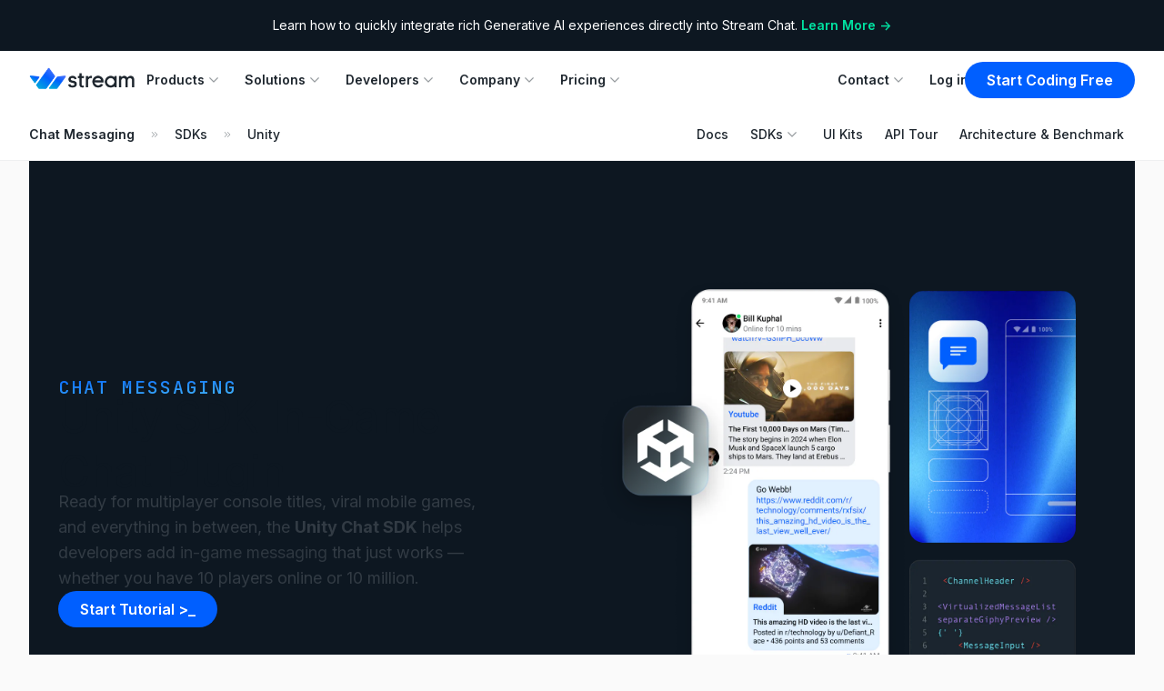

--- FILE ---
content_type: text/html
request_url: https://getstream.io/chat/sdk/unity/?utm_source=TestGuild&utm_medium=Whole_Event_V&utm_content=Developer&utm_campaign=TestGuild_May2022
body_size: 27110
content:
<!DOCTYPE html><html lang="en"><head><meta charSet="utf-8"/><meta name="viewport" content="width=device-width, initial-scale=1"/><link rel="preload" href="/_next/static/media/bb3ef058b751a6ad-s.p.woff2" as="font" crossorigin="" type="font/woff2"/><link rel="preload" href="/_next/static/media/e4af272ccee01ff0-s.p.woff2" as="font" crossorigin="" type="font/woff2"/><link rel="preload" as="image" href="/stream-dark.png"/><link rel="preload" as="image" href="/vision-agents.svg"/><link rel="stylesheet" href="/_next/static/css/fee88165c361d095.css" data-precedence="next"/><link rel="stylesheet" href="/_next/static/css/00cc956b779d016f.css" data-precedence="next"/><link rel="stylesheet" href="/_next/static/css/32c1902b0a4a5985.css" data-precedence="next"/><link rel="stylesheet" href="/_next/static/css/a2acf53ac3d80df1.css" data-precedence="next"/><link rel="stylesheet" href="/_next/static/css/bad76dccfb46579e.css" data-precedence="next"/><link rel="stylesheet" href="/_next/static/css/4cc8072864bc05d6.css" data-precedence="next"/><link rel="preload" as="script" fetchPriority="low" href="/_next/static/chunks/webpack-1c400bbf7054fc1f.js"/><script src="/_next/static/chunks/4bd1b696-d4165780177a1e22.js" async=""></script><script src="/_next/static/chunks/1684-965b05cb5459af9c.js" async=""></script><script src="/_next/static/chunks/main-app-cd2442faac5320a8.js" async=""></script><script src="/_next/static/chunks/9da6db1e-c9c57bb2142e07ef.js" async=""></script><script src="/_next/static/chunks/7244-997bb2d0bc5fafb5.js" async=""></script><script src="/_next/static/chunks/3063-b3f3323726ae4751.js" async=""></script><script src="/_next/static/chunks/269-fede331d2fa6b1ca.js" async=""></script><script src="/_next/static/chunks/5230-e834db3adb29503d.js" async=""></script><script src="/_next/static/chunks/app/(layout)/layout-b5826f54a05712fa.js" async=""></script><script src="/_next/static/chunks/9688-1aa340dde3836452.js" async=""></script><script src="/_next/static/chunks/9206-d7f4a927a5e011ff.js" async=""></script><script src="/_next/static/chunks/3895-ddfb1511ea625f0a.js" async=""></script><script src="/_next/static/chunks/3963-b246048ee795646c.js" async=""></script><script src="/_next/static/chunks/6835-aaf56e4cad2bec5d.js" async=""></script><script src="/_next/static/chunks/8213-63cacc508a2542bb.js" async=""></script><script src="/_next/static/chunks/app/(layout)/%5B%5B...slug%5D%5D/page-4e8dcd1392d938be.js" async=""></script><script src="/_next/static/chunks/app/(layout)/%5B%5B...slug%5D%5D/layout-4beaa0d5c82d80b6.js" async=""></script><link rel="preload" href="https://www.googletagmanager.com/gtm.js?id=GTM-NS6DKBH" as="script"/><meta name="next-size-adjust" content=""/><meta name="theme-color" content="#0D1721"/><title>Unity Chat SDK - Asset &amp; Component Plugin</title><link rel="canonical" href="https://getstream.io/chat/sdk/unity/"/><meta property="og:title" content="Unity Chat SDK - Asset &amp; Component Plugin"/><meta property="og:url" content="https://getstream.io/chat/sdk/unity/"/><meta property="og:image" content="https://images.prismic.io/getstream/Zjp0JEMTzAJOCnnD_OG-Chat-Messaging.png"/><meta property="og:type" content="website"/><meta name="twitter:card" content="summary_large_image"/><meta name="twitter:site" content="@getstream_io"/><meta name="twitter:title" content="Unity Chat SDK - Asset &amp; Component Plugin"/><meta name="twitter:image" content="https://images.prismic.io/getstream/Zjp0JEMTzAJOCnnD_OG-Chat-Messaging.png"/><link rel="icon" href="https://getstream.io/icon.png"/><script src="/_next/static/chunks/polyfills-42372ed130431b0a.js" noModule=""></script></head><body class="__className_f367f3 __variable_3c557b max-w-screen flex min-h-screen w-full flex-col bg-paper text-base text-slate-900 antialiased dark:bg-slate-950 dark:text-white xl:text-lg"><div class="flex min-h-14 w-full items-center bg-slate-950 px-6 py-4 text-sm text-white pm:px-8"><div class="relative mx-auto sm:max-w-sm md:max-w-md lg:max-w-lg xl:max-w-xl 2xl:max-w-2xl"><p>Learn how to quickly integrate rich Generative AI experiences directly into Stream Chat. <a class="text-nowrap font-semibold text-green-600 hover:underline cursor-pointer" href="/chat/solutions/ai-integration/">Learn More -&gt;</a></p></div></div><header class="Header_multiple__epEbK sticky top-0 z-10"><div class="Menu_menu__tRaED group box-content flex w-full items-center" data-active="" data-index="0"><div class="mx-auto flex h-full w-full gap-x-8 max-xl:flex-col xl:max-w-xl 2xl:max-w-2xl"><div class="h-[var(--menu-height)] box-content flex flex-shrink-0 items-center border-b border-slate-50 max-xl:px-8 max-xl:group-data-[active]:border-none max-pm:px-6 xl:h-full xl:border-none"><div class="flex flex-shrink-0 grow items-center xl:grow-0"><a class="cursor-pointer" href="/"><img alt="Stream logo" width="134" height="32" decoding="async" data-nimg="1" class="h-7 w-auto" style="color:transparent" src="/stream-dark.png"/></a></div><div class="-mr-2 block text-slate-600 xl:hidden"><button class="cursor-pointer block rounded-md hover:bg-slate-50 data-[active]:hidden" data-index="1" aria-label="Open main navigation"><span class="flex size-10 items-center justify-center"><div class="fill-current"><svg xmlns="http://www.w3.org/2000/svg" width="24" height="24" viewBox="0 -960 960 960"><path d="M120-240v-60h720v60H120Zm0-210v-60h720v60H120Zm0-210v-60h720v60H120Z"/></svg></div></span></button><button class="cursor-pointer block rounded-md hover:bg-slate-50 data-[active]:hidden" data-active="" data-index="0" aria-label="Close main navigation"><span class="flex size-10 items-center justify-center"><div class="fill-current"><svg xmlns="http://www.w3.org/2000/svg" width="24" height="24" viewBox="0 -960 960 960"><path d="m249-207-42-42 231-231-231-231 42-42 231 231 231-231 42 42-231 231 231 231-42 42-231-231-231 231Z"/></svg></div></span></button></div></div><nav class="grow max-xl:overflow-auto xl:flex xl:items-center"><div class="hidden grow data-[active]:block xl:block" data-active="" data-index="0"><ul class="gap-x-2 leading-none xl:flex font-semibold"><li class="flex w-full xl:w-auto xl:items-center xl:justify-center xl:text-sm"><span class="cursor-pointer flex h-16 w-full items-center justify-between gap-x-2 border-b border-slate-50 px-6 leading-none transition-colors pm:px-8 xl:h-8 xl:rounded-lg xl:border-none xl:px-3 xl:data-[active]:bg-blue-50/50 [&amp;&gt;span]:transition-transform [[data-active]&amp;&gt;span]:rotate-180 [[data-active]&amp;&gt;span]:text-blue-600 data-[active]:text-blue-600 xl:hover:bg-slate-50 [&amp;&gt;span]:text-slate-400" data-index="1">Products<span class="hidden xl:block"><div class="fill-current"><svg xmlns="http://www.w3.org/2000/svg" width="20" height="20" viewBox="0 -960 960 960"><path d="M480-345 240-585l43-43 197 198 197-197 43 43-240 239Z"/></svg></div></span><span class="block xl:hidden"><div class="fill-current"><svg xmlns="http://www.w3.org/2000/svg" width="24" height="24" viewBox="0 -960 960 960"><path d="M530-481 332-679l43-43 241 241-241 241-43-43 198-198Z"/></svg></div></span></span></li><li class="flex w-full xl:w-auto xl:items-center xl:justify-center xl:text-sm"><span class="cursor-pointer flex h-16 w-full items-center justify-between gap-x-2 border-b border-slate-50 px-6 leading-none transition-colors pm:px-8 xl:h-8 xl:rounded-lg xl:border-none xl:px-3 xl:data-[active]:bg-blue-50/50 [&amp;&gt;span]:transition-transform [[data-active]&amp;&gt;span]:rotate-180 [[data-active]&amp;&gt;span]:text-blue-600 data-[active]:text-blue-600 xl:hover:bg-slate-50 [&amp;&gt;span]:text-slate-400" data-index="2">Solutions<span class="hidden xl:block"><div class="fill-current"><svg xmlns="http://www.w3.org/2000/svg" width="20" height="20" viewBox="0 -960 960 960"><path d="M480-345 240-585l43-43 197 198 197-197 43 43-240 239Z"/></svg></div></span><span class="block xl:hidden"><div class="fill-current"><svg xmlns="http://www.w3.org/2000/svg" width="24" height="24" viewBox="0 -960 960 960"><path d="M530-481 332-679l43-43 241 241-241 241-43-43 198-198Z"/></svg></div></span></span></li><li class="flex w-full xl:w-auto xl:items-center xl:justify-center xl:text-sm"><span class="cursor-pointer flex h-16 w-full items-center justify-between gap-x-2 border-b border-slate-50 px-6 leading-none transition-colors pm:px-8 xl:h-8 xl:rounded-lg xl:border-none xl:px-3 xl:data-[active]:bg-blue-50/50 [&amp;&gt;span]:transition-transform [[data-active]&amp;&gt;span]:rotate-180 [[data-active]&amp;&gt;span]:text-blue-600 data-[active]:text-blue-600 xl:hover:bg-slate-50 [&amp;&gt;span]:text-slate-400" data-index="3">Developers<span class="hidden xl:block"><div class="fill-current"><svg xmlns="http://www.w3.org/2000/svg" width="20" height="20" viewBox="0 -960 960 960"><path d="M480-345 240-585l43-43 197 198 197-197 43 43-240 239Z"/></svg></div></span><span class="block xl:hidden"><div class="fill-current"><svg xmlns="http://www.w3.org/2000/svg" width="24" height="24" viewBox="0 -960 960 960"><path d="M530-481 332-679l43-43 241 241-241 241-43-43 198-198Z"/></svg></div></span></span></li><li class="flex w-full xl:w-auto xl:items-center xl:justify-center xl:text-sm"><span class="cursor-pointer flex h-16 w-full items-center justify-between gap-x-2 border-b border-slate-50 px-6 leading-none transition-colors pm:px-8 xl:h-8 xl:rounded-lg xl:border-none xl:px-3 xl:data-[active]:bg-blue-50/50 [&amp;&gt;span]:transition-transform [[data-active]&amp;&gt;span]:rotate-180 [[data-active]&amp;&gt;span]:text-blue-600 data-[active]:text-blue-600 xl:hover:bg-slate-50 [&amp;&gt;span]:text-slate-400" data-index="4">Company<span class="hidden xl:block"><div class="fill-current"><svg xmlns="http://www.w3.org/2000/svg" width="20" height="20" viewBox="0 -960 960 960"><path d="M480-345 240-585l43-43 197 198 197-197 43 43-240 239Z"/></svg></div></span><span class="block xl:hidden"><div class="fill-current"><svg xmlns="http://www.w3.org/2000/svg" width="24" height="24" viewBox="0 -960 960 960"><path d="M530-481 332-679l43-43 241 241-241 241-43-43 198-198Z"/></svg></div></span></span></li><li class="flex w-full xl:w-auto xl:items-center xl:justify-center xl:text-sm"><span class="cursor-pointer flex h-16 w-full items-center justify-between gap-x-2 border-b border-slate-50 px-6 leading-none transition-colors pm:px-8 xl:h-8 xl:rounded-lg xl:border-none xl:px-3 xl:data-[active]:bg-blue-50/50 [&amp;&gt;span]:transition-transform [[data-active]&amp;&gt;span]:rotate-180 [[data-active]&amp;&gt;span]:text-blue-600 data-[active]:text-blue-600 xl:hover:bg-slate-50 [&amp;&gt;span]:text-slate-400" data-index="5">Pricing<span class="hidden xl:block"><div class="fill-current"><svg xmlns="http://www.w3.org/2000/svg" width="20" height="20" viewBox="0 -960 960 960"><path d="M480-345 240-585l43-43 197 198 197-197 43 43-240 239Z"/></svg></div></span><span class="block xl:hidden"><div class="fill-current"><svg xmlns="http://www.w3.org/2000/svg" width="24" height="24" viewBox="0 -960 960 960"><path d="M530-481 332-679l43-43 241 241-241 241-43-43 198-198Z"/></svg></div></span></span></li><li class="flex w-full xl:w-auto xl:items-center xl:justify-center xl:text-sm ml-auto"><span class="cursor-pointer flex h-16 w-full items-center justify-between gap-x-2 border-b border-slate-50 px-6 leading-none transition-colors pm:px-8 xl:h-8 xl:rounded-lg xl:border-none xl:px-3 xl:data-[active]:bg-blue-50/50 [&amp;&gt;span]:transition-transform [[data-active]&amp;&gt;span]:rotate-180 [[data-active]&amp;&gt;span]:text-blue-600 data-[active]:text-blue-600 xl:hover:bg-slate-50 [&amp;&gt;span]:text-slate-400" data-index="6">Contact<span class="hidden xl:block"><div class="fill-current"><svg xmlns="http://www.w3.org/2000/svg" width="20" height="20" viewBox="0 -960 960 960"><path d="M480-345 240-585l43-43 197 198 197-197 43 43-240 239Z"/></svg></div></span><span class="block xl:hidden"><div class="fill-current"><svg xmlns="http://www.w3.org/2000/svg" width="24" height="24" viewBox="0 -960 960 960"><path d="M530-481 332-679l43-43 241 241-241 241-43-43 198-198Z"/></svg></div></span></span></li><li class="flex w-full xl:w-auto xl:items-center xl:justify-center xl:text-sm"><a href="https://beta.dashboard.getstream.io/login/" target="_blank" class="flex h-16 w-full items-center justify-between gap-x-2 border-b border-slate-50 px-6 leading-none transition-colors pm:px-8 xl:h-8 xl:rounded-lg xl:border-none xl:px-3 xl:data-[active]:bg-blue-50/50 [&amp;&gt;span]:text-slate-400 [&amp;&gt;span]:transition-transform [[data-active]&amp;&gt;span]:rotate-180 [[data-active]&amp;&gt;span]:text-blue-600 data-[active]:text-blue-600 xl:hover:bg-slate-50 cursor-pointer">Log in</a></li></ul></div><div class="block data-[active]:hidden xl:hidden" data-active="" data-index="0"><button class="cursor-pointer flex h-16 w-full items-center gap-x-2 border-b border-slate-50 px-6 font-semibold leading-none transition-colors data-[active]:text-blue-600 pm:px-8 xl:h-8 xl:rounded-lg xl:border-none xl:px-3 xl:hover:bg-slate-50 xl:data-[active]:bg-blue-50/50 [&amp;&gt;span]:text-slate-400 [&amp;&gt;span]:transition-transform [[data-active]&amp;&gt;span]:rotate-180 [[data-active]&amp;&gt;span]:text-blue-600" data-active="" data-index="0"><span class="text-slate-400"><div class="fill-current"><svg xmlns="http://www.w3.org/2000/svg" width="20" height="20" viewBox="0 -960 960 960"><path d="M561-240 320-481l241-241 43 43-198 198 198 198-43 43Z"/></svg></div></span>Back</button></div><span class="cursor-pointer fixed left-0 z-30 h-screen w-screen data-[active]:pointer-events-none data-[active]:hidden max-xl:!hidden top-[calc(var(--banner-offset)+4rem)]" data-active="" data-index="0"></span><div><div class="fixed left-0 z-40 block h-[var(--height)] w-[var(--width)] p-6 ease-in-out data-[active]:pointer-events-none data-[active]:hidden max-xl:relative max-xl:left-0 max-xl:top-0 max-xl:w-full pm:p-8 xl:translate-x-[var(--offset)] xl:overflow-hidden xl:rounded-2xl xl:bg-white xl:p-8 xl:shadow-md xl:transition-all xl:duration-[var(--duration)] top-16 xl:mt-[var(--banner-offset)]" data-active="" data-index="0"><ul class="grid items-start xl:min-w-[1000px]"><li class="menu-content max-xl:hidden max-xl:data-[active]:block" data-index="1"><ul class="flex flex-col flex-nowrap gap-8 xl:flex-row"><li class="flex flex-col gap-y-4"><div class="text-xs font-medium uppercase tracking-widest">Products</div><ul class="grid gap-4"><li class="group flex-grow rounded-xl border border-blue-50 bg-gradient-to-tr from-white to-blue-50/50"><a class="flex gap-x-4 hover:text-blue-600 p-2 pr-6 cursor-pointer" href="/chat/"><div class="flex size-12 flex-shrink-0 items-center justify-center text-blue-600"><svg xmlns="http://www.w3.org/2000/svg" height="36" viewBox="0 0 24 24" width="36" fill="currentColor"><path fill-rule="evenodd" clip-rule="evenodd" d="M2 6.69712C2 5.42289 3.03071 4.38992 4.30217 4.38992H19.6979C20.9694 4.38992 22.0001 5.42289 22.0001 6.69712V17.2917C22.0001 18.566 20.9694 19.5989 19.6979 19.5989L6.84616 19.5989L4.30414 22.0249C4.03934 22.3074 3.47445 22.0463 3.47445 21.7248V19.4829C2.54659 19.1853 2 18.3204 2 17.2917L2 6.69712ZM8.26817 9.16482H15.7319C16.0691 9.16482 16.3423 9.44219 16.3423 9.77928V9.78399C16.3423 10.1211 16.0691 10.3984 15.7319 10.3984H8.26817C7.93096 10.3984 7.6578 10.1211 7.6578 9.78399V9.77928C7.6578 9.44219 7.93096 9.16482 8.26817 9.16482ZM15.7319 11.5177H8.26817C7.93096 11.5177 7.6578 11.7951 7.6578 12.1322C7.6578 12.4692 7.93096 12.7466 8.26817 12.7466H15.7319C16.0691 12.7466 16.3423 12.4692 16.3423 12.1322C16.3423 11.7951 16.0691 11.5177 15.7319 11.5177ZM8.26817 15.0995H12.933C13.2702 15.0995 13.5434 14.8221 13.5434 14.485C13.5434 14.1479 13.2702 13.8706 12.933 13.8706H8.26817C7.93096 13.8706 7.6578 14.1479 7.6578 14.485C7.6578 14.8221 7.93096 15.0995 8.26817 15.0995Z" fill="currentColor"></path></svg></div><div class="flex flex-col gap-y-1 pt-1"><div class="flex items-center text-sm font-medium">Chat Messaging</div><p class="text-xs">Build real-time chat messaging in less time</p></div></a></li><li class="group flex-grow rounded-xl border border-blue-50 bg-gradient-to-tr from-white to-blue-50/50"><a class="flex gap-x-4 hover:text-blue-600 p-2 pr-6 cursor-pointer" href="/video/"><div class="flex size-12 flex-shrink-0 items-center justify-center text-blue-600"><svg xmlns="http://www.w3.org/2000/svg" height="36" viewBox="0 0 24 24" width="36" fill="currentColor"><path fill-rule="evenodd" clip-rule="evenodd" d="M18.853 9.89841L20.9591 7.8038C21.3432 7.42179 22 7.69235 22 8.23259L21.9999 16.9534C21.9999 17.4936 21.3431 17.7641 20.959 17.3821L18.853 15.2876V17.8098C18.853 19.0797 17.8178 20.1092 16.5409 20.1092L4.31205 20.1092C3.03514 20.1092 2 19.0797 2 17.8098L2 7.23463C2 5.96469 3.03514 4.93521 4.31205 4.93521H16.5409C17.8178 4.93521 18.853 5.96469 18.853 7.23463V9.89841ZM12.3089 10.5776C12.3089 11.549 11.5309 12.3358 10.5704 12.3358C9.60987 12.3358 8.8319 11.549 8.8319 10.5776C8.8319 9.60618 9.60987 8.81937 10.5704 8.81937C11.5309 8.81937 12.3089 9.60618 12.3089 10.5776ZM7.09342 14.9732C7.09342 13.804 9.40994 13.215 10.5704 13.215C11.7308 13.215 14.0473 13.804 14.0473 14.9732V15.4128C14.0473 15.6545 13.8518 15.8523 13.6127 15.8523H7.52804C7.289 15.8523 7.09342 15.6545 7.09342 15.4128V14.9732Z" fill="currentColor"></path></svg></div><div class="flex flex-col gap-y-1 pt-1"><div class="flex items-center text-sm font-medium">Video &amp; Audio</div><p class="text-xs">Reliable in-app video calling and livestreaming</p></div></a></li><li class="group flex-grow rounded-xl border border-blue-50 bg-gradient-to-tr from-white to-blue-50/50"><a class="flex gap-x-4 hover:text-blue-600 p-2 pr-6 cursor-pointer" href="/activity-feeds/"><div class="flex size-12 flex-shrink-0 items-center justify-center text-blue-600"><svg xmlns="http://www.w3.org/2000/svg" height="36" viewBox="0 0 24 24" width="36" fill="currentColor"><g fill="currentColor"><path d="M21.6453 6.83772C22.579 6.83772 23.3359 6.0649 23.3359 5.11158C23.3359 4.15826 22.579 3.38544 21.6453 3.38544C20.7116 3.38544 19.9547 4.15826 19.9547 5.11158C19.9547 6.0649 20.7116 6.83772 21.6453 6.83772Z"></path><path fill-rule="evenodd" clip-rule="evenodd" d="M4.24889 5.12767H18.7457L18.7457 5.13044C18.7457 6.74571 20.0137 8.06146 21.598 8.11518V17.883C21.598 19.1416 20.5876 20.1619 19.3413 20.1619H4.24889C3.00255 20.1619 1.99219 19.1416 1.99219 17.883L1.99219 7.40657C1.99219 6.14797 3.00255 5.12767 4.24889 5.12767ZM10.4234 11.1005L12.2514 9.22378C12.4428 9.02391 12.753 9.02391 12.9476 9.22039C13.0664 9.34234 13.1159 9.51511 13.0829 9.6845L12.7695 11.236H14.6338C15.3432 11.236 15.8216 11.9813 15.5445 12.6521L14.4688 15.23C14.3632 15.4773 14.1256 15.6399 13.8616 15.6399H10.892C10.529 15.6399 10.232 15.3351 10.232 14.9624V11.5782C10.232 11.3986 10.3013 11.2259 10.4234 11.1005ZM9.43003 14.9624C9.43003 15.3351 9.13306 15.6399 8.7701 15.6399C8.40714 15.6399 8.11017 15.3351 8.11017 14.9624V12.2523C8.11017 11.8797 8.40714 11.5748 8.7701 11.5748C9.13306 11.5748 9.43003 11.8797 9.43003 12.2523V14.9624Z"></path></g></svg></div><div class="flex flex-col gap-y-1 pt-1"><div class="flex items-center text-sm font-medium">Activity Feeds</div><p class="text-xs">Grow engagement with enterprise-ready feeds</p></div></a></li><li class="group flex-grow rounded-xl border border-blue-50 bg-gradient-to-tr from-white to-blue-50/50"><a class="flex gap-x-4 hover:text-blue-600 p-2 pr-6 cursor-pointer" href="/moderation/"><div class="flex size-12 flex-shrink-0 items-center justify-center text-blue-600"><svg xmlns="http://www.w3.org/2000/svg" height="36" viewBox="0 0 24 24" width="36" fill="currentColor"><path fill-rule="evenodd" clip-rule="evenodd" d="M3.52344 7.11673C3.52344 6.39675 3.9673 5.74057 4.64726 5.44894L11.258 2.61461C11.7396 2.40499 12.2968 2.40499 12.7879 2.61461L19.3986 5.44894C20.0786 5.74057 20.5224 6.39675 20.5224 7.11673V11.4001C20.5224 16.4582 16.896 21.1881 12.0229 22.3365C7.14989 21.1881 3.52344 16.4582 3.52344 11.4001V7.11673ZM13.5812 10.8799L12.5693 8.73023C12.3465 8.25117 11.6337 8.25117 11.411 8.73023L10.399 10.8799L8.17147 11.8564C7.67505 12.0775 7.67505 12.7593 8.17147 12.9742L10.399 13.9508L11.411 16.1004C11.6401 16.5795 12.3465 16.5795 12.5693 16.1004L13.5812 13.9508L15.8088 12.9742C16.3052 12.7531 16.3052 12.0714 15.8088 11.8564L13.5812 10.8799Z" fill="currentColor"></path></svg></div><div class="flex flex-col gap-y-1 pt-1"><div class="flex items-center text-sm font-medium">AI Moderation</div><p class="text-xs">Find, monitor, and resolve harmful content easily</p></div></a></li></ul></li><li class="flex flex-col gap-y-4"><div class="text-xs font-medium uppercase tracking-widest">Advanced Add-Ons and Integrations</div><ul class="grid gap-4"><li class="group"><a class="flex gap-x-4 pr-4 hover:text-blue-600 cursor-pointer" href="/chat/solutions/ai-integration/"><div class="flex size-12 flex-shrink-0 items-center justify-center text-blue-600 rounded-xl border border-blue-50"><div class="fill-current"><svg xmlns="http://www.w3.org/2000/svg" width="24" height="24" viewBox="0 -960 960 960"><path d="M147-376q-45 0-76-31.21T40-483q0-44.58 31.21-75.79Q102.42-590 147-590v-123q0-24 18-42t42-18h166q0-45 31.21-76T480-880q44.58 0 75.79 31.21Q587-817.58 587-773h166q24 0 42 18t18 42v123q45 0 76 31.21T920-483q0 44.58-31.21 75.79Q857.58-376 813-376v196q0 24-18 42t-42 18H207q-24 0-42-18t-18-42v-196Zm196.24-100q16.76 0 28.26-11.74 11.5-11.73 11.5-28.5 0-16.76-11.74-28.26-11.73-11.5-28.5-11.5-16.76 0-28.26 11.74-11.5 11.73-11.5 28.5 0 16.76 11.74 28.26 11.73 11.5 28.5 11.5Zm274 0q16.76 0 28.26-11.74 11.5-11.73 11.5-28.5 0-16.76-11.74-28.26-11.73-11.5-28.5-11.5-16.76 0-28.26 11.74-11.5 11.73-11.5 28.5 0 16.76 11.74 28.26 11.73 11.5 28.5 11.5ZM312-285h336v-60H312v60ZM207-180h546v-533H207v533Zm273-267Z"/></svg></div></div><div class="flex flex-col gap-y-1 pt-1"><div class="flex items-center text-sm font-medium">AI ChatBot Integration</div><p class="text-xs">Integrate AI into your chat messaging app</p></div></a></li><li class="group"><a href="https://github.com/GetStream/vision-agents" target="_blank" class="flex gap-x-4 pr-4 hover:text-blue-600 cursor-pointer"><div class="flex size-12 flex-shrink-0 items-center justify-center text-blue-600 rounded-xl border border-blue-50"><img src="/vision-agents.svg" alt="/vision-agents.svg" width="24" height="24"/></div><div class="flex flex-col gap-y-1 pt-1"><div class="flex items-center text-sm font-medium">Video AI Agents</div><p class="text-xs">Build real-time low-latency voice and video AI applications with Vision Agents</p></div></a></li><li class="group"><a class="flex gap-x-4 pr-4 hover:text-blue-600 cursor-pointer" href="/video/voice-agents/"><div class="flex size-12 flex-shrink-0 items-center justify-center text-blue-600 rounded-xl border border-blue-50"><svg xmlns="http://www.w3.org/2000/svg" height="24" viewBox="0 0 24 24" width="24" fill="currentColor"><path d="M19 9l1.25-2.75L23 5l-2.75-1.25L19 1l-1.25 2.75L15 5l2.75 1.25L19 9zm-7.5.5L9 4 6.5 9.5 1 12l5.5 2.5L9 20l2.5-5.5L17 12l-5.5-2.5zM19 15l-1.25 2.75L15 19l2.75 1.25L19 23l1.25-2.75L23 19l-2.75-1.25L19 15z"></path></svg></div><div class="flex flex-col gap-y-1 pt-1"><div class="flex items-center text-sm font-medium">Voice Agents</div><p class="text-xs">Deploy voice agents with OpenAI</p></div></a></li></ul></li></ul></li><li class="menu-content max-xl:hidden max-xl:data-[active]:block" data-index="2"><ul class="flex flex-col flex-nowrap gap-8 xl:flex-col"><li class="flex flex-col gap-y-4"><a class="text-left text-xs font-medium uppercase tracking-widest hover:underline cursor-pointer" href="/chat/solutions/">Solutions<!-- --> <span class="tracking-normal">-&gt;</span></a><ul class="grid gap-4 grid-cols-2 xl:grid-cols-3"><li class="group"><a class="flex gap-x-4 pr-4 hover:text-blue-600 cursor-pointer" href="/chat/solutions/collaboration/"><div class="flex size-12 flex-shrink-0 items-center justify-center text-blue-600 rounded-xl border border-blue-50"><div class="fill-current"><svg xmlns="http://www.w3.org/2000/svg" width="24" height="24" viewBox="0 -960 960 960"><path d="M38-160v-94q0-35 18-63.5t50-42.5q73-32 131.5-46T358-420q62 0 120 14t131 46q32 14 50.5 42.5T678-254v94H38Zm700 0v-94q0-63-32-103.5T622-423q69 8 130 23.5t99 35.5q33 19 52 47t19 63v94H738ZM358-481q-66 0-108-42t-42-108q0-66 42-108t108-42q66 0 108 42t42 108q0 66-42 108t-108 42Zm360-150q0 66-42 108t-108 42q-11 0-24.5-1.5T519-488q24-25 36.5-61.5T568-631q0-45-12.5-79.5T519-774q11-3 24.5-5t24.5-2q66 0 108 42t42 108ZM98-220h520v-34q0-16-9.5-31T585-306q-72-32-121-43t-106-11q-57 0-106.5 11T130-306q-14 6-23 21t-9 31v34Zm260-321q39 0 64.5-25.5T448-631q0-39-25.5-64.5T358-721q-39 0-64.5 25.5T268-631q0 39 25.5 64.5T358-541Zm0 321Zm0-411Z"/></svg></div></div><div class="flex flex-col gap-y-1 justify-center"><div class="flex items-center text-sm font-medium">Collaboration</div></div></a></li><li class="group"><a class="flex gap-x-4 pr-4 hover:text-blue-600 cursor-pointer" href="/chat/solutions/dating/"><div class="flex size-12 flex-shrink-0 items-center justify-center text-blue-600 rounded-xl border border-blue-50"><div class="fill-current"><svg xmlns="http://www.w3.org/2000/svg" width="24" height="24" viewBox="0 -960 960 960"><path d="m480-121-41-37q-105.77-97.12-174.88-167.56Q195-396 154-451.5T96.5-552Q80-597 80-643q0-90.15 60.5-150.58Q201-854 290-854q57 0 105.5 27t84.5 78q42-54 89-79.5T670-854q89 0 149.5 60.42Q880-733.15 880-643q0 46-16.5 91T806-451.5Q765-396 695.88-325.56 626.77-255.12 521-158l-41 37Zm0-79q101.24-93 166.62-159.5Q712-426 750.5-476t54-89.14q15.5-39.13 15.5-77.72 0-66.14-42-108.64T670.22-794q-51.52 0-95.37 31.5T504-674h-49q-26-56-69.85-88-43.85-32-95.37-32Q224-794 182-751.5t-42 108.82q0 38.68 15.5 78.18 15.5 39.5 54 90T314-358q66 66 166 158Zm0-297Z"/></svg></div></div><div class="flex flex-col gap-y-1 justify-center"><div class="flex items-center text-sm font-medium">Dating</div></div></a></li><li class="group"><a class="flex gap-x-4 pr-4 hover:text-blue-600 cursor-pointer" href="/chat/solutions/ed-tech/"><div class="flex size-12 flex-shrink-0 items-center justify-center text-blue-600 rounded-xl border border-blue-50"><div class="fill-current"><svg xmlns="http://www.w3.org/2000/svg" width="24" height="24" viewBox="0 -960 960 960"><path d="M479-120 189-279v-240L40-600l439-240 441 240v317h-60v-282l-91 46v240L479-120Zm0-308 315-172-315-169-313 169 313 172Zm0 240 230-127v-168L479-360 249-485v170l230 127Zm1-240Zm-1 74Zm0 0Z"/></svg></div></div><div class="flex flex-col gap-y-1 justify-center"><div class="flex items-center text-sm font-medium">Education</div></div></a></li><li class="group"><a class="flex gap-x-4 pr-4 hover:text-blue-600 cursor-pointer" href="/chat/solutions/fintech/"><div class="flex size-12 flex-shrink-0 items-center justify-center text-blue-600 rounded-xl border border-blue-50"><div class="fill-current"><svg xmlns="http://www.w3.org/2000/svg" width="24" height="24" viewBox="0 -960 960 960"><path d="M212-241v-339h60v339h-60Zm242 0v-339h60v339h-60ZM80-121v-60h800v60H80Zm608-120v-339h60v339h-60ZM80-640v-53l400-228 400 228v53H80Zm134-60h532-532Zm0 0h532L480-852 214-700Z"/></svg></div></div><div class="flex flex-col gap-y-1 justify-center"><div class="flex items-center text-sm font-medium">Financial</div></div></a></li><li class="group"><a class="flex gap-x-4 pr-4 hover:text-blue-600 cursor-pointer" href="/chat/solutions/gaming/"><div class="flex size-12 flex-shrink-0 items-center justify-center text-blue-600 rounded-xl border border-blue-50"><div class="fill-current"><svg xmlns="http://www.w3.org/2000/svg" width="24" height="24" viewBox="0 -960 960 960"><path d="M147-200q-38 0-59.5-25.5T72-296l48-335q8-53 49.5-91t94.5-38h433q53 0 94.5 38t49.5 91l47 335q6 45-15.5 70.5T813-200q-23 0-39-7.5T747-226L643-330H317L213-226q-11 11-27 18.5t-39 7.5Zm18-64 126-126h378l126 126q5 5 18 9 9 0 13.5-9t2.5-18l-48-339q-5-35-29.5-57T697-700H263q-30 0-54.5 22T179-621l-48 339q-2 9 2.5 18t13.5 9q7 0 18-9Zm535-176q16 0 28-12t12-28q0-16-12-28t-28-12q-16 0-28 12t-12 28q0 16 12 28t28 12Zm-85-130q16 0 28-12t12-28q0-16-12-28t-28-12q-16 0-28 12t-12 28q0 16 12 28t28 12ZM300-445h50v-75h75v-50h-75v-75h-50v75h-75v50h75v75Zm180-33Z"/></svg></div></div><div class="flex flex-col gap-y-1 justify-center"><div class="flex items-center text-sm font-medium">Gaming</div></div></a></li><li class="group"><a class="flex gap-x-4 pr-4 hover:text-blue-600 cursor-pointer" href="/chat/solutions/healthcare/"><div class="flex size-12 flex-shrink-0 items-center justify-center text-blue-600 rounded-xl border border-blue-50"><div class="fill-current"><svg xmlns="http://www.w3.org/2000/svg" width="24" height="24" viewBox="0 -960 960 960"><path d="M426-136v-250L210-261l-55-93 217-126-216-125 54-93 216 125v-251h108v251l216-125 54 93-216 125 217 126-55 93-216-125v250H426Z"/></svg></div></div><div class="flex flex-col gap-y-1 justify-center"><div class="flex items-center text-sm font-medium">Healthcare</div></div></a></li><li class="group"><a class="flex gap-x-4 pr-4 hover:text-blue-600 cursor-pointer" href="/video/live-shopping/"><div class="flex size-12 flex-shrink-0 items-center justify-center text-blue-600 rounded-xl border border-blue-50"><div class="fill-current"><svg xmlns="http://www.w3.org/2000/svg" width="24" height="24" viewBox="0 -960 960 960"><path d="m392-313 260-169-260-169v338ZM140-160q-24 0-42-18t-18-42v-520q0-24 18-42t42-18h680q24 0 42 18t18 42v520q0 24-18 42t-42 18H140Zm0-60h680v-520H140v520Zm0 0v-520 520Z"/></svg></div></div><div class="flex flex-col gap-y-1 justify-center"><div class="flex items-center text-sm font-medium">Live Shopping</div></div></a></li><li class="group"><a class="flex gap-x-4 pr-4 hover:text-blue-600 cursor-pointer" href="/chat/solutions/marketplaces/"><div class="flex size-12 flex-shrink-0 items-center justify-center text-blue-600 rounded-xl border border-blue-50"><div class="fill-current"><svg xmlns="http://www.w3.org/2000/svg" width="24" height="24" viewBox="0 -960 960 960"><path d="M286.79-81Q257-81 236-102.21t-21-51Q215-183 236.21-204t51-21Q317-225 338-203.79t21 51Q359-123 337.79-102t-51 21Zm400 0Q657-81 636-102.21t-21-51Q615-183 636.21-204t51-21Q717-225 738-203.79t21 51Q759-123 737.79-102t-51 21ZM235-741l110 228h288l125-228H235Zm-30-60h589.07q22.97 0 34.95 21 11.98 21-.02 42L694-495q-11 19-28.56 30.5T627-453H324l-56 104h491v60H277q-42 0-60.5-28t.5-63l64-118-152-322H51v-60h117l37 79Zm140 288h288-288Z"/></svg></div></div><div class="flex flex-col gap-y-1 justify-center"><div class="flex items-center text-sm font-medium">Marketplace</div></div></a></li><li class="group"><a class="flex gap-x-4 pr-4 hover:text-blue-600 cursor-pointer" href="/chat/solutions/delivery/"><div class="flex size-12 flex-shrink-0 items-center justify-center text-blue-600 rounded-xl border border-blue-50"><div class="fill-current"><svg xmlns="http://www.w3.org/2000/svg" width="24" height="24" viewBox="0 -960 960 960"><path d="M480-298q103.95-83.86 156.97-161.43Q690-537 690-604q0-59-21.5-100t-53.01-66.88q-31.51-25.88-68.27-37.5Q510.46-820 480-820t-67.22 11.62q-36.76 11.62-68.27 37.5Q313-745 291.5-704 270-663 270-604q0 67 53.02 144.57Q376.05-381.86 480-298Zm0 76Q343-325 276.5-419.2 210-513.4 210-603.75q0-68.25 24.5-119.75T298-810q39-35 86.98-52.5 47.98-17.5 95-17.5T575-862.5q48 17.5 87 52.5t63.5 86.53Q750-671.93 750-603.54 750-513 683.5-419 617-325 480-222Zm.09-318q28.91 0 49.41-20.59 20.5-20.59 20.5-49.5t-20.59-49.41q-20.59-20.5-49.5-20.5t-49.41 20.59q-20.5 20.59-20.5 49.5t20.59 49.41q20.59 20.5 49.5 20.5ZM210-80v-60h540v60H210Zm270-524Z"/></svg></div></div><div class="flex flex-col gap-y-1 justify-center"><div class="flex items-center text-sm font-medium">On-Demand</div></div></a></li><li class="group"><a class="flex gap-x-4 pr-4 hover:text-blue-600 cursor-pointer" href="/chat/solutions/social/"><div class="flex size-12 flex-shrink-0 items-center justify-center text-blue-600 rounded-xl border border-blue-50"><div class="fill-current"><svg xmlns="http://www.w3.org/2000/svg" width="24" height="24" viewBox="0 -960 960 960"><path d="M626-533q22.5 0 38.25-15.75T680-587q0-22.5-15.75-38.25T626-641q-22.5 0-38.25 15.75T572-587q0 22.5 15.75 38.25T626-533Zm-292 0q22.5 0 38.25-15.75T388-587q0-22.5-15.75-38.25T334-641q-22.5 0-38.25 15.75T280-587q0 22.5 15.75 38.25T334-533Zm146 272q66 0 121.5-35.5T682-393h-52q-23 40-63 61.5T480.5-310q-46.5 0-87-21T331-393h-53q26 61 81 96.5T480-261Zm0 181q-83 0-156-31.5T197-197q-54-54-85.5-127T80-480q0-83 31.5-156T197-763q54-54 127-85.5T480-880q83 0 156 31.5T763-763q54 54 85.5 127T880-480q0 83-31.5 156T763-197q-54 54-127 85.5T480-80Zm0-400Zm0 340q142.38 0 241.19-98.81Q820-337.63 820-480q0-142.38-98.81-241.19T480-820q-142.37 0-241.19 98.81Q140-622.38 140-480q0 142.37 98.81 241.19Q337.63-140 480-140Z"/></svg></div></div><div class="flex flex-col gap-y-1 justify-center"><div class="flex items-center text-sm font-medium">Social</div></div></a></li><li class="group"><a class="flex gap-x-4 pr-4 hover:text-blue-600 cursor-pointer" href="/chat/solutions/sports/"><div class="flex size-12 flex-shrink-0 items-center justify-center text-blue-600 rounded-xl border border-blue-50"><div class="fill-current"><svg xmlns="http://www.w3.org/2000/svg" width="24" height="24" viewBox="0 -960 960 960"><path d="m550-84-42-42 142-142-382-382-142 142-42-42 56-58-56-56 85-85-42-42 42-42 43 41 84-84 56 56 58-56 42 42-142 142 382 382 142-142 42 42-56 58 56 56-86 86 42 42-42 42-42-42-84 84-56-56-58 56Z"/></svg></div></div><div class="flex flex-col gap-y-1 justify-center"><div class="flex items-center text-sm font-medium">Sports</div></div></a></li><li class="group"><a class="flex gap-x-4 pr-4 hover:text-blue-600 cursor-pointer" href="/chat/solutions/live-events/"><div class="flex size-12 flex-shrink-0 items-center justify-center text-blue-600 rounded-xl border border-blue-50"><div class="fill-current"><svg xmlns="http://www.w3.org/2000/svg" width="24" height="24" viewBox="0 -960 960 960"><path d="m392-313 260-169-260-169v338ZM140-160q-24 0-42-18t-18-42v-520q0-24 18-42t42-18h680q24 0 42 18t18 42v520q0 24-18 42t-42 18H140Zm0-60h680v-520H140v520Zm0 0v-520 520Z"/></svg></div></div><div class="flex flex-col gap-y-1 justify-center"><div class="flex items-center text-sm font-medium">Virtual Events</div></div></a></li></ul></li><li class="flex flex-col gap-y-4"><div class="text-xs font-medium uppercase tracking-widest">Resources</div><ul class="grid gap-4 xl:grid-cols-2"><li class="group"><a class="flex gap-x-4 pr-4 hover:text-blue-600 cursor-pointer" href="/blog/topic/case-studies-2/"><div class="flex size-12 flex-shrink-0 items-center justify-center text-blue-600 rounded-xl border border-blue-50"><div class="fill-current"><svg xmlns="http://www.w3.org/2000/svg" width="24" height="24" viewBox="0 -960 960 960"><path d="M343-420h225v-60H343v60Zm0-90h395v-60H343v60Zm0-90h395v-60H343v60Zm-83 400q-24 0-42-18t-18-42v-560q0-24 18-42t42-18h560q24 0 42 18t18 42v560q0 24-18 42t-42 18H260Zm0-60h560v-560H260v560ZM140-80q-24 0-42-18t-18-42v-620h60v620h620v60H140Zm120-740v560-560Z"/></svg></div></div><div class="flex flex-col gap-y-1 pt-1"><div class="flex items-center text-sm font-medium">Case Studies</div><p class="text-xs">Why Stream is loved by its customers</p></div></a></li><li class="group"><a class="flex gap-x-4 pr-4 hover:text-blue-600 cursor-pointer" href="/enterprise/"><div class="flex size-12 flex-shrink-0 items-center justify-center text-blue-600 rounded-xl border border-blue-50"><div class="fill-current"><svg xmlns="http://www.w3.org/2000/svg" width="24" height="24" viewBox="0 -960 960 960"><path d="M80-120v-720h390v165h410v555H80Zm60-60h270v-105H140v105Zm0-165h270v-105H140v105Zm0-165h270v-105H140v105Zm0-165h270v-105H140v105Zm330 495h350v-435H470v435Zm80-270v-60h165v60H550Zm0 165v-60h165v60H550Z"/></svg></div></div><div class="flex flex-col gap-y-1 pt-1"><div class="flex items-center text-sm font-medium">Enterprise</div><p class="text-xs">Stream&#x27;s industry-leading 99.999% uptime SLA</p></div></a></li></ul></li></ul></li><li class="menu-content max-xl:hidden max-xl:data-[active]:block" data-index="3"><ul class="flex flex-col flex-nowrap gap-8 xl:flex-row"><li class="flex flex-col gap-y-4"><div class="text-xs font-medium uppercase tracking-widest">Documentation</div><ul class="grid gap-4"><li class="group flex-grow rounded-xl border border-blue-50 bg-gradient-to-tr from-white to-blue-50/50"><a class="flex gap-x-4 hover:text-blue-600 p-2 pr-6 cursor-pointer" href="/chat/docs/"><div class="flex size-12 flex-shrink-0 items-center justify-center text-blue-600"><svg xmlns="http://www.w3.org/2000/svg" height="36" viewBox="0 0 24 24" width="36" fill="currentColor"><path fill-rule="evenodd" clip-rule="evenodd" d="M2 6.69712C2 5.42289 3.03071 4.38992 4.30217 4.38992H19.6979C20.9694 4.38992 22.0001 5.42289 22.0001 6.69712V17.2917C22.0001 18.566 20.9694 19.5989 19.6979 19.5989L6.84616 19.5989L4.30414 22.0249C4.03934 22.3074 3.47445 22.0463 3.47445 21.7248V19.4829C2.54659 19.1853 2 18.3204 2 17.2917L2 6.69712ZM8.26817 9.16482H15.7319C16.0691 9.16482 16.3423 9.44219 16.3423 9.77928V9.78399C16.3423 10.1211 16.0691 10.3984 15.7319 10.3984H8.26817C7.93096 10.3984 7.6578 10.1211 7.6578 9.78399V9.77928C7.6578 9.44219 7.93096 9.16482 8.26817 9.16482ZM15.7319 11.5177H8.26817C7.93096 11.5177 7.6578 11.7951 7.6578 12.1322C7.6578 12.4692 7.93096 12.7466 8.26817 12.7466H15.7319C16.0691 12.7466 16.3423 12.4692 16.3423 12.1322C16.3423 11.7951 16.0691 11.5177 15.7319 11.5177ZM8.26817 15.0995H12.933C13.2702 15.0995 13.5434 14.8221 13.5434 14.485C13.5434 14.1479 13.2702 13.8706 12.933 13.8706H8.26817C7.93096 13.8706 7.6578 14.1479 7.6578 14.485C7.6578 14.8221 7.93096 15.0995 8.26817 15.0995Z" fill="currentColor"></path></svg></div><div class="flex flex-col gap-y-1 pt-1"><div class="flex items-center text-sm font-medium">Chat Messaging</div><p class="text-xs">Everything developers need to build with Stream</p></div></a></li><li class="group flex-grow rounded-xl border border-blue-50 bg-gradient-to-tr from-white to-blue-50/50"><a class="flex gap-x-4 hover:text-blue-600 p-2 pr-6 cursor-pointer" href="/video/docs/"><div class="flex size-12 flex-shrink-0 items-center justify-center text-blue-600"><svg xmlns="http://www.w3.org/2000/svg" height="36" viewBox="0 0 24 24" width="36" fill="currentColor"><path fill-rule="evenodd" clip-rule="evenodd" d="M18.853 9.89841L20.9591 7.8038C21.3432 7.42179 22 7.69235 22 8.23259L21.9999 16.9534C21.9999 17.4936 21.3431 17.7641 20.959 17.3821L18.853 15.2876V17.8098C18.853 19.0797 17.8178 20.1092 16.5409 20.1092L4.31205 20.1092C3.03514 20.1092 2 19.0797 2 17.8098L2 7.23463C2 5.96469 3.03514 4.93521 4.31205 4.93521H16.5409C17.8178 4.93521 18.853 5.96469 18.853 7.23463V9.89841ZM12.3089 10.5776C12.3089 11.549 11.5309 12.3358 10.5704 12.3358C9.60987 12.3358 8.8319 11.549 8.8319 10.5776C8.8319 9.60618 9.60987 8.81937 10.5704 8.81937C11.5309 8.81937 12.3089 9.60618 12.3089 10.5776ZM7.09342 14.9732C7.09342 13.804 9.40994 13.215 10.5704 13.215C11.7308 13.215 14.0473 13.804 14.0473 14.9732V15.4128C14.0473 15.6545 13.8518 15.8523 13.6127 15.8523H7.52804C7.289 15.8523 7.09342 15.6545 7.09342 15.4128V14.9732Z" fill="currentColor"></path></svg></div><div class="flex flex-col gap-y-1 pt-1"><div class="flex items-center text-sm font-medium">Video &amp; Audio</div><p class="text-xs">Your guide to a seamless integration</p></div></a></li><li class="group flex-grow rounded-xl border border-blue-50 bg-gradient-to-tr from-white to-blue-50/50"><a class="flex gap-x-4 hover:text-blue-600 p-2 pr-6 cursor-pointer" href="/activity-feeds/docs/"><div class="flex size-12 flex-shrink-0 items-center justify-center text-blue-600"><svg xmlns="http://www.w3.org/2000/svg" height="36" viewBox="0 0 24 24" width="36" fill="currentColor"><g fill="currentColor"><path d="M21.6453 6.83772C22.579 6.83772 23.3359 6.0649 23.3359 5.11158C23.3359 4.15826 22.579 3.38544 21.6453 3.38544C20.7116 3.38544 19.9547 4.15826 19.9547 5.11158C19.9547 6.0649 20.7116 6.83772 21.6453 6.83772Z"></path><path fill-rule="evenodd" clip-rule="evenodd" d="M4.24889 5.12767H18.7457L18.7457 5.13044C18.7457 6.74571 20.0137 8.06146 21.598 8.11518V17.883C21.598 19.1416 20.5876 20.1619 19.3413 20.1619H4.24889C3.00255 20.1619 1.99219 19.1416 1.99219 17.883L1.99219 7.40657C1.99219 6.14797 3.00255 5.12767 4.24889 5.12767ZM10.4234 11.1005L12.2514 9.22378C12.4428 9.02391 12.753 9.02391 12.9476 9.22039C13.0664 9.34234 13.1159 9.51511 13.0829 9.6845L12.7695 11.236H14.6338C15.3432 11.236 15.8216 11.9813 15.5445 12.6521L14.4688 15.23C14.3632 15.4773 14.1256 15.6399 13.8616 15.6399H10.892C10.529 15.6399 10.232 15.3351 10.232 14.9624V11.5782C10.232 11.3986 10.3013 11.2259 10.4234 11.1005ZM9.43003 14.9624C9.43003 15.3351 9.13306 15.6399 8.7701 15.6399C8.40714 15.6399 8.11017 15.3351 8.11017 14.9624V12.2523C8.11017 11.8797 8.40714 11.5748 8.7701 11.5748C9.13306 11.5748 9.43003 11.8797 9.43003 12.2523V14.9624Z"></path></g></svg></div><div class="flex flex-col gap-y-1 pt-1"><div class="flex items-center text-sm font-medium">Activity Feeds</div><p class="text-xs">Step by step guidance to streamline development</p></div></a></li><li class="group flex-grow rounded-xl border border-blue-50 bg-gradient-to-tr from-white to-blue-50/50"><a href="/moderation/docs" target="_blank" class="flex gap-x-4 hover:text-blue-600 p-2 pr-6 cursor-pointer"><div class="flex size-12 flex-shrink-0 items-center justify-center text-blue-600"><svg xmlns="http://www.w3.org/2000/svg" height="36" viewBox="0 0 24 24" width="36" fill="currentColor"><path fill-rule="evenodd" clip-rule="evenodd" d="M3.52344 7.11673C3.52344 6.39675 3.9673 5.74057 4.64726 5.44894L11.258 2.61461C11.7396 2.40499 12.2968 2.40499 12.7879 2.61461L19.3986 5.44894C20.0786 5.74057 20.5224 6.39675 20.5224 7.11673V11.4001C20.5224 16.4582 16.896 21.1881 12.0229 22.3365C7.14989 21.1881 3.52344 16.4582 3.52344 11.4001V7.11673ZM13.5812 10.8799L12.5693 8.73023C12.3465 8.25117 11.6337 8.25117 11.411 8.73023L10.399 10.8799L8.17147 11.8564C7.67505 12.0775 7.67505 12.7593 8.17147 12.9742L10.399 13.9508L11.411 16.1004C11.6401 16.5795 12.3465 16.5795 12.5693 16.1004L13.5812 13.9508L15.8088 12.9742C16.3052 12.7531 16.3052 12.0714 15.8088 11.8564L13.5812 10.8799Z" fill="currentColor"></path></svg></div><div class="flex flex-col gap-y-1 pt-1"><div class="flex items-center text-sm font-medium">Moderation</div><p class="text-xs">Find, monitor, and resolve harmful content easily</p></div></a></li></ul></li><li class="flex flex-col gap-y-4"><div class="text-xs font-medium uppercase tracking-widest">Resources</div><ul class="grid gap-4"><li class="group"><a href="https://stackoverflow.com/questions/tagged/getstream-io" target="_blank" class="flex gap-x-4 pr-4 hover:text-blue-600 cursor-pointer"><div class="flex size-12 flex-shrink-0 items-center justify-center text-blue-600 rounded-xl border border-blue-50"><svg xmlns="http://www.w3.org/2000/svg" height="24" viewBox="0 0 24 24" width="24" fill="currentColor"><path clip-rule="evenodd" d="m19.163 15.3469h2.1152v8.4611h-19.03742v-8.4611h2.11528v6.3458h14.80694z" fill-rule="evenodd"></path><path d="m6.66131 14.7181 10.38889 2.1835.4367-2.0768-10.38888-2.1845zm1.37474-4.97457 9.62375 4.48207.8965-1.9247-9.62395-4.48208zm2.66295-4.72148 8.1588 6.79405 1.3588-1.6316-8.1588-6.79391zm5.2664-5.02205-1.7037 1.26724 6.3358 8.51879 1.7038-1.26705zm-9.49406 19.5774h10.57636v-2.1152h-10.57636z"></path></svg></div><div class="flex flex-col gap-y-1 pt-1"><div class="flex items-center text-sm font-medium">Stack Overflow</div><p class="text-xs">Follow us on Stack Overflow</p></div></a></li><li class="group"><a href="https://www.youtube.com/channel/UC2xOn0xQj1HIpHJpOy5tvpA/featured" target="_blank" class="flex gap-x-4 pr-4 hover:text-blue-600 cursor-pointer"><div class="flex size-12 flex-shrink-0 items-center justify-center text-blue-600 rounded-xl border border-blue-50"><svg xmlns="http://www.w3.org/2000/svg" height="24" viewBox="0 0 24 24" width="24" fill="currentColor"><path d="M22.0001 11.6158L22.0001 11.616L22.0001 11.6169L22.0001 11.6235L22 11.6513C21.9999 11.6762 21.9997 11.7135 21.9992 11.7619C21.9984 11.8587 21.9966 12 21.9931 12.1751C21.9861 12.5258 21.972 13.0103 21.9439 13.5455C21.8863 14.6462 21.7738 15.8574 21.5749 16.5906L21.5748 16.5911C21.4158 17.1786 20.9449 17.6488 20.3391 17.8091L20.3386 17.8093C20.0129 17.8957 19.3504 17.9769 18.4565 18.0414C17.5906 18.104 16.5857 18.1461 15.625 18.1743C14.666 18.2025 13.759 18.2167 13.0912 18.2237C12.7576 18.2272 12.4841 18.229 12.2943 18.2299C12.1995 18.2303 12.1255 18.2306 12.0755 18.2307L12.0187 18.2308L12.0045 18.2308L12.001 18.2308H12.0002H12L12 19.2308L12 18.2308H11.9998H11.999L11.9955 18.2308L11.9813 18.2308L11.9245 18.2307C11.8745 18.2306 11.8005 18.2303 11.7057 18.2299C11.5159 18.229 11.2425 18.2272 10.9088 18.2237C10.2411 18.2167 9.33407 18.2025 8.37502 18.1743C7.41439 18.1461 6.40948 18.104 5.54351 18.0414C4.64963 17.9769 3.9871 17.8957 3.66141 17.8093L3.66088 17.8091C3.05515 17.6488 2.5843 17.1786 2.42526 16.5911L2.42513 16.5906C2.22628 15.8574 2.11381 14.6462 2.05613 13.5455C2.02808 13.0103 2.01402 12.5258 2.00699 12.1751C2.00347 12 2.00173 11.8587 2.00086 11.7619C2.00042 11.7135 2.00021 11.6762 2.0001 11.6513L2.00001 11.6235L2 11.6169L2 11.6155L2 11.6155V11.6155V11.6153V11.6153L2 11.6152L2 11.6138L2.00001 11.6073L2.0001 11.5795C2.00021 11.5546 2.00042 11.5173 2.00086 11.4689C2.00173 11.372 2.00347 11.2308 2.00699 11.0557C2.01402 10.7049 2.02808 10.2205 2.05613 9.68529C2.11381 8.58461 2.22628 7.3734 2.42513 6.64022L2.42526 6.63974C2.5843 6.05217 3.05516 5.58198 3.66093 5.42162L3.6614 5.42149C3.9871 5.3351 4.64963 5.25385 5.5435 5.18932C6.40948 5.12681 7.41439 5.08467 8.37502 5.05643C9.33407 5.02824 10.2411 5.01412 10.9088 5.00705C11.2425 5.00352 11.5159 5.00176 11.7057 5.00088C11.8005 5.00044 11.8745 5.00022 11.9245 5.00011L11.9813 5.00001L11.9955 5L11.999 5L11.9998 5H12L12 4L12 5H12.0002L12.001 5L12.0045 5L12.0187 5.00001L12.0755 5.00011C12.1255 5.00022 12.1995 5.00044 12.2943 5.00088C12.4841 5.00176 12.7576 5.00352 13.0912 5.00705C13.759 5.01412 14.666 5.02824 15.625 5.05643C16.5857 5.08467 17.5906 5.12681 18.4565 5.18932C19.3504 5.25385 20.0129 5.3351 20.3386 5.42149L20.3391 5.42162C20.9448 5.58195 21.4156 6.05197 21.5747 6.63926C21.7729 7.37305 21.8853 8.58482 21.9433 9.6855C21.9714 10.2208 21.9857 10.7053 21.9928 11.0561C21.9964 11.2312 21.9982 11.3725 21.9991 11.4694C21.9996 11.5178 21.9998 11.5551 22 11.58L22.0001 11.6078L22.0001 11.6144L22.0001 11.6153V11.6155V11.6158Z" fill="none" stroke="currentColor" stroke-width="2"></path><path d="M9.79793 14.8789L15.5135 11.6157L9.79793 8.35245V14.8789Z" fill="currentColor"></path></svg></div><div class="flex flex-col gap-y-1 pt-1"><div class="flex items-center text-sm font-medium">Youtube</div><p class="text-xs">Follow us on YouTube</p></div></a></li><li class="group"><a href="https://github.com/GetStream/" target="_blank" class="flex gap-x-4 pr-4 hover:text-blue-600 cursor-pointer"><div class="flex size-12 flex-shrink-0 items-center justify-center text-blue-600 rounded-xl border border-blue-50"><svg xmlns="http://www.w3.org/2000/svg" height="24" viewBox="0 0 24 24" width="24" fill="currentColor"><path fill-rule="evenodd" clip-rule="evenodd" d="M12 0.956818C5.74743 0.956818 0.677246 6.02588 0.677246 12.2796C0.677246 17.2824 3.92156 21.5265 8.42043 23.0239C8.98612 23.1289 9.19387 22.7783 9.19387 22.4792C9.19387 22.2092 9.18337 21.3173 9.1785 20.3711C6.0285 21.0561 5.36381 19.0352 5.36381 19.0352C4.84875 17.7264 4.10662 17.3784 4.10662 17.3784C3.07912 16.6757 4.18406 16.6903 4.18406 16.6903C5.32087 16.77 5.91975 17.8571 5.91975 17.8571C6.92962 19.5878 8.56856 19.0875 9.21468 18.7984C9.31631 18.0666 9.60975 17.5669 9.93356 17.2841C7.41862 16.9982 4.77468 16.0271 4.77468 11.6886C4.77468 10.4524 5.21718 9.44232 5.9415 8.64919C5.82375 8.36419 5.43618 7.21257 6.051 5.65294C6.051 5.65294 7.00162 5.34863 9.16537 6.81357C10.0687 6.56251 11.0376 6.43632 12 6.43201C12.9619 6.43632 13.9312 6.56213 14.8363 6.81319C16.9974 5.34826 17.9469 5.65257 17.9469 5.65257C18.5632 7.212 18.1757 8.36382 18.0581 8.64882C18.7841 9.44194 19.2234 10.452 19.2234 11.6882C19.2234 16.0371 16.5746 16.9944 14.0533 17.2749C14.4596 17.6263 14.8215 18.3156 14.8215 19.3718C14.8215 20.8868 14.8084 22.1061 14.8084 22.479C14.8084 22.7803 15.0124 23.1334 15.5861 23.0222C20.0824 21.5233 23.3229 17.2806 23.3229 12.2796C23.3227 6.02625 18.2531 0.956818 12 0.956818Z" fill="currentColor"></path></svg></div><div class="flex flex-col gap-y-1 pt-1"><div class="flex items-center text-sm font-medium">GitHub</div><p class="text-xs">Follow us on GitHub</p></div></a></li></ul></li></ul></li><li class="menu-content max-xl:hidden max-xl:data-[active]:block" data-index="4"><ul class="flex flex-col flex-nowrap gap-8 xl:flex-row"><li class="flex flex-col gap-y-4"><div class="text-xs font-medium uppercase tracking-widest">Company</div><ul class="grid gap-4"><li class="group"><a class="flex gap-x-4 pr-4 hover:text-blue-600 cursor-pointer" href="/team/"><div class="flex size-12 flex-shrink-0 items-center justify-center text-blue-600 rounded-xl border border-blue-50"><svg xmlns="http://www.w3.org/2000/svg" height="24" viewBox="0 0 24 24" width="24" fill="currentColor"><path fill-rule="evenodd" clip-rule="evenodd" d="M1.08961 11.1214L3.72427 14.5885C3.76541 14.6428 3.81876 14.6868 3.88009 14.7171C3.94142 14.7474 4.00906 14.7632 4.07763 14.7632C4.1462 14.7632 4.21383 14.7474 4.27516 14.7171C4.33649 14.6868 4.38984 14.6428 4.43098 14.5885L6.74635 11.5414C6.95484 11.2669 6.77677 10.8733 6.43086 10.8438L1.48083 10.4239C1.10009 10.3916 0.860185 10.8196 1.08961 11.1214Z"></path><path fill-rule="evenodd" clip-rule="evenodd" d="M1.08961 11.1214L3.72427 14.5885C3.76541 14.6428 3.81876 14.6868 3.88009 14.7171C3.94142 14.7474 4.00906 14.7632 4.07763 14.7632C4.1462 14.7632 4.21383 14.7474 4.27516 14.7171C4.33649 14.6868 4.38984 14.6428 4.43098 14.5885L6.74635 11.5414C6.95484 11.2669 6.77677 10.8733 6.43086 10.8438L1.48083 10.4239C1.10009 10.3916 0.860185 10.8196 1.08961 11.1214Z"></path><path fill-rule="evenodd" clip-rule="evenodd" d="M17.5832 11.1082L12.7924 17.4128C12.5737 17.7007 12.7815 18.1117 13.1458 18.1117H17.3251C17.4133 18.1117 17.5002 18.0914 17.5791 18.0524C17.6579 18.0134 17.7265 17.9568 17.7794 17.887L22.9102 11.1357C23.1414 10.8316 22.896 10.4009 22.5132 10.4387L17.9814 10.8867C17.9031 10.8944 17.8273 10.918 17.7588 10.9562C17.6902 10.9943 17.6304 11.0461 17.5832 11.1082Z"></path><path fill-rule="evenodd" clip-rule="evenodd" d="M17.5832 11.1082L12.7924 17.4128C12.5737 17.7007 12.7815 18.1117 13.1458 18.1117H17.3251C17.4133 18.1117 17.5002 18.0914 17.5791 18.0524C17.6579 18.0134 17.7265 17.9568 17.7794 17.887L22.9102 11.1357C23.1414 10.8316 22.896 10.4009 22.5132 10.4387L17.9814 10.8867C17.9031 10.8944 17.8273 10.918 17.7588 10.9562C17.6902 10.9943 17.6304 11.0461 17.5832 11.1082Z"></path><path fill-rule="evenodd" clip-rule="evenodd" d="M16.2615 11.1604L11.1301 17.9137C11.0769 17.9839 11.0078 18.0407 10.9284 18.0797C10.8489 18.1187 10.7613 18.1388 10.6726 18.1383L6.68236 18.1134C6.595 18.1129 6.50894 18.0924 6.43086 18.0537C6.35279 18.0149 6.28481 17.9588 6.23221 17.8899L4.97262 16.2391C4.89837 16.1418 4.85814 16.0233 4.858 15.9014C4.85787 15.7795 4.89783 15.6609 4.97186 15.5635L12.069 6.22365C12.1218 6.15427 12.19 6.09792 12.2685 6.05901C12.3469 6.02011 12.4334 5.99971 12.5211 5.99942C12.6089 5.99913 12.6955 6.01896 12.7742 6.05734C12.8529 6.09573 12.9216 6.15163 12.9748 6.22065L16.259 10.4822C16.3341 10.5795 16.375 10.6985 16.3754 10.8209C16.3759 10.9433 16.3359 11.0625 16.2615 11.1604Z"></path><path fill-rule="evenodd" clip-rule="evenodd" d="M16.2615 11.1604L11.1301 17.9137C11.0769 17.9839 11.0078 18.0407 10.9284 18.0797C10.8489 18.1187 10.7613 18.1388 10.6726 18.1383L6.68236 18.1134C6.595 18.1129 6.50894 18.0924 6.43086 18.0537C6.35279 18.0149 6.28481 17.9588 6.23221 17.8899L4.97262 16.2391C4.89837 16.1418 4.85814 16.0233 4.858 15.9014C4.85787 15.7795 4.89783 15.6609 4.97186 15.5635L12.069 6.22365C12.1218 6.15427 12.19 6.09792 12.2685 6.05901C12.3469 6.02011 12.4334 5.99971 12.5211 5.99942C12.6089 5.99913 12.6955 6.01896 12.7742 6.05734C12.8529 6.09573 12.9216 6.15163 12.9748 6.22065L16.259 10.4822C16.3341 10.5795 16.375 10.6985 16.3754 10.8209C16.3759 10.9433 16.3359 11.0625 16.2615 11.1604Z"></path></svg></div><div class="flex flex-col gap-y-1 pt-1"><div class="flex items-center text-sm font-medium">About Us</div><p class="text-xs">Learn more about our mission and team</p></div></a></li><li class="group"><a class="flex gap-x-4 pr-4 hover:text-blue-600 cursor-pointer" href="/team/#jobs"><div class="flex size-12 flex-shrink-0 items-center justify-center text-blue-600 rounded-xl border border-blue-50"><div class="fill-current"><svg xmlns="http://www.w3.org/2000/svg" width="24" height="24" viewBox="0 -960 960 960"><path d="M140-120q-24 0-42-18t-18-42v-480q0-24 18-42t42-18h180v-100q0-24 18-42t42-18h200q24 0 42 18t18 42v100h180q24 0 42 18t18 42v480q0 24-18 42t-42 18H140Zm0-60h680v-480H140v480Zm240-540h200v-100H380v100ZM140-180v-480 480Z"/></svg></div></div><div class="flex flex-col gap-y-1 pt-1"><div class="flex items-center text-sm font-medium">Careers</div><p class="text-xs">Explore open opportunities</p></div></a></li><li class="group"><a class="flex gap-x-4 pr-4 hover:text-blue-600 cursor-pointer" href="/blog/"><div class="flex size-12 flex-shrink-0 items-center justify-center text-blue-600 rounded-xl border border-blue-50"><div class="fill-current"><svg xmlns="http://www.w3.org/2000/svg" width="24" height="24" viewBox="0 -960 960 960"><path d="M319-250h322v-60H319v60Zm0-170h322v-60H319v60ZM220-80q-24 0-42-18t-18-42v-680q0-24 18-42t42-18h361l219 219v521q0 24-18 42t-42 18H220Zm331-554v-186H220v680h520v-494H551ZM220-820v186-186 680-680Z"/></svg></div></div><div class="flex flex-col gap-y-1 pt-1"><div class="flex items-center text-sm font-medium">Blog</div><p class="text-xs">Read tutorials, announcements, and more</p></div></a></li><li class="group"><a class="flex gap-x-4 pr-4 hover:text-blue-600 cursor-pointer" href="/blog/topic/case-studies-2/"><div class="flex size-12 flex-shrink-0 items-center justify-center text-blue-600 rounded-xl border border-blue-50"><div class="fill-current"><svg xmlns="http://www.w3.org/2000/svg" width="24" height="24" viewBox="0 -960 960 960"><path d="M343-420h225v-60H343v60Zm0-90h395v-60H343v60Zm0-90h395v-60H343v60Zm-83 400q-24 0-42-18t-18-42v-560q0-24 18-42t42-18h560q24 0 42 18t18 42v560q0 24-18 42t-42 18H260Zm0-60h560v-560H260v560ZM140-80q-24 0-42-18t-18-42v-620h60v620h620v60H140Zm120-740v560-560Z"/></svg></div></div><div class="flex flex-col gap-y-1 pt-1"><div class="flex items-center text-sm font-medium">Case Studies</div><p class="text-xs">Why Stream is loved by its customers</p></div></a></li><li class="group"><a class="flex gap-x-4 pr-4 hover:text-blue-600 cursor-pointer" href="/enterprise/"><div class="flex size-12 flex-shrink-0 items-center justify-center text-blue-600 rounded-xl border border-blue-50"><div class="fill-current"><svg xmlns="http://www.w3.org/2000/svg" width="24" height="24" viewBox="0 -960 960 960"><path d="M80-120v-720h390v165h410v555H80Zm60-60h270v-105H140v105Zm0-165h270v-105H140v105Zm0-165h270v-105H140v105Zm0-165h270v-105H140v105Zm330 495h350v-435H470v435Zm80-270v-60h165v60H550Zm0 165v-60h165v60H550Z"/></svg></div></div><div class="flex flex-col gap-y-1 pt-1"><div class="flex items-center text-sm font-medium">Enterprise</div><p class="text-xs">Stream&#x27;s industry-leading 99.999% uptime SLA</p></div></a></li><li class="group"><a class="flex gap-x-4 pr-4 hover:text-blue-600 cursor-pointer" href="/press/"><div class="flex size-12 flex-shrink-0 items-center justify-center text-blue-600 rounded-xl border border-blue-50"><div class="fill-current"><svg xmlns="http://www.w3.org/2000/svg" width="24" height="24" viewBox="0 -960 960 960"><path d="M140-120q-24.75 0-42.37-17.63Q80-155.25 80-180v-660l67 67 66-67 67 67 67-67 66 67 67-67 67 67 66-67 67 67 67-67 66 67 67-67v660q0 24.75-17.62 42.37Q844.75-120 820-120H140Zm0-60h310v-280H140v280Zm370 0h310v-110H510v110Zm0-170h310v-110H510v110ZM140-520h680v-120H140v120Z"/></svg></div></div><div class="flex flex-col gap-y-1 pt-1"><div class="flex items-center text-sm font-medium">Press &amp; Awards</div><p class="text-xs">Stay Updated on Stream News</p></div></a></li></ul></li></ul></li><li class="menu-content max-xl:hidden max-xl:data-[active]:block" data-index="5"><ul class="flex flex-col flex-nowrap gap-8 xl:flex-row"><li class="flex flex-col gap-y-4"><div class="text-xs font-medium uppercase tracking-widest">Pricing</div><ul class="grid gap-4"><li class="group flex-grow rounded-xl border border-blue-50 bg-gradient-to-tr from-white to-blue-50/50"><a class="flex gap-x-4 hover:text-blue-600 p-2 pr-6 cursor-pointer" href="/chat/pricing/"><div class="flex size-12 flex-shrink-0 items-center justify-center text-blue-600"><svg xmlns="http://www.w3.org/2000/svg" height="36" viewBox="0 0 24 24" width="36" fill="currentColor"><path fill-rule="evenodd" clip-rule="evenodd" d="M2 6.69712C2 5.42289 3.03071 4.38992 4.30217 4.38992H19.6979C20.9694 4.38992 22.0001 5.42289 22.0001 6.69712V17.2917C22.0001 18.566 20.9694 19.5989 19.6979 19.5989L6.84616 19.5989L4.30414 22.0249C4.03934 22.3074 3.47445 22.0463 3.47445 21.7248V19.4829C2.54659 19.1853 2 18.3204 2 17.2917L2 6.69712ZM8.26817 9.16482H15.7319C16.0691 9.16482 16.3423 9.44219 16.3423 9.77928V9.78399C16.3423 10.1211 16.0691 10.3984 15.7319 10.3984H8.26817C7.93096 10.3984 7.6578 10.1211 7.6578 9.78399V9.77928C7.6578 9.44219 7.93096 9.16482 8.26817 9.16482ZM15.7319 11.5177H8.26817C7.93096 11.5177 7.6578 11.7951 7.6578 12.1322C7.6578 12.4692 7.93096 12.7466 8.26817 12.7466H15.7319C16.0691 12.7466 16.3423 12.4692 16.3423 12.1322C16.3423 11.7951 16.0691 11.5177 15.7319 11.5177ZM8.26817 15.0995H12.933C13.2702 15.0995 13.5434 14.8221 13.5434 14.485C13.5434 14.1479 13.2702 13.8706 12.933 13.8706H8.26817C7.93096 13.8706 7.6578 14.1479 7.6578 14.485C7.6578 14.8221 7.93096 15.0995 8.26817 15.0995Z" fill="currentColor"></path></svg></div><div class="flex flex-col gap-y-1 justify-center"><div class="flex items-center text-sm font-medium">Chat Messaging</div></div></a></li><li class="group flex-grow rounded-xl border border-blue-50 bg-gradient-to-tr from-white to-blue-50/50"><a class="flex gap-x-4 hover:text-blue-600 p-2 pr-6 cursor-pointer" href="/video/pricing/"><div class="flex size-12 flex-shrink-0 items-center justify-center text-blue-600"><svg xmlns="http://www.w3.org/2000/svg" height="36" viewBox="0 0 24 24" width="36" fill="currentColor"><path fill-rule="evenodd" clip-rule="evenodd" d="M18.853 9.89841L20.9591 7.8038C21.3432 7.42179 22 7.69235 22 8.23259L21.9999 16.9534C21.9999 17.4936 21.3431 17.7641 20.959 17.3821L18.853 15.2876V17.8098C18.853 19.0797 17.8178 20.1092 16.5409 20.1092L4.31205 20.1092C3.03514 20.1092 2 19.0797 2 17.8098L2 7.23463C2 5.96469 3.03514 4.93521 4.31205 4.93521H16.5409C17.8178 4.93521 18.853 5.96469 18.853 7.23463V9.89841ZM12.3089 10.5776C12.3089 11.549 11.5309 12.3358 10.5704 12.3358C9.60987 12.3358 8.8319 11.549 8.8319 10.5776C8.8319 9.60618 9.60987 8.81937 10.5704 8.81937C11.5309 8.81937 12.3089 9.60618 12.3089 10.5776ZM7.09342 14.9732C7.09342 13.804 9.40994 13.215 10.5704 13.215C11.7308 13.215 14.0473 13.804 14.0473 14.9732V15.4128C14.0473 15.6545 13.8518 15.8523 13.6127 15.8523H7.52804C7.289 15.8523 7.09342 15.6545 7.09342 15.4128V14.9732Z" fill="currentColor"></path></svg></div><div class="flex flex-col gap-y-1 justify-center"><div class="flex items-center text-sm font-medium">Video &amp; Audio</div></div></a></li><li class="group flex-grow rounded-xl border border-blue-50 bg-gradient-to-tr from-white to-blue-50/50"><a class="flex gap-x-4 hover:text-blue-600 p-2 pr-6 cursor-pointer" href="/activity-feeds/pricing/"><div class="flex size-12 flex-shrink-0 items-center justify-center text-blue-600"><svg xmlns="http://www.w3.org/2000/svg" height="36" viewBox="0 0 24 24" width="36" fill="currentColor"><g fill="currentColor"><path d="M21.6453 6.83772C22.579 6.83772 23.3359 6.0649 23.3359 5.11158C23.3359 4.15826 22.579 3.38544 21.6453 3.38544C20.7116 3.38544 19.9547 4.15826 19.9547 5.11158C19.9547 6.0649 20.7116 6.83772 21.6453 6.83772Z"></path><path fill-rule="evenodd" clip-rule="evenodd" d="M4.24889 5.12767H18.7457L18.7457 5.13044C18.7457 6.74571 20.0137 8.06146 21.598 8.11518V17.883C21.598 19.1416 20.5876 20.1619 19.3413 20.1619H4.24889C3.00255 20.1619 1.99219 19.1416 1.99219 17.883L1.99219 7.40657C1.99219 6.14797 3.00255 5.12767 4.24889 5.12767ZM10.4234 11.1005L12.2514 9.22378C12.4428 9.02391 12.753 9.02391 12.9476 9.22039C13.0664 9.34234 13.1159 9.51511 13.0829 9.6845L12.7695 11.236H14.6338C15.3432 11.236 15.8216 11.9813 15.5445 12.6521L14.4688 15.23C14.3632 15.4773 14.1256 15.6399 13.8616 15.6399H10.892C10.529 15.6399 10.232 15.3351 10.232 14.9624V11.5782C10.232 11.3986 10.3013 11.2259 10.4234 11.1005ZM9.43003 14.9624C9.43003 15.3351 9.13306 15.6399 8.7701 15.6399C8.40714 15.6399 8.11017 15.3351 8.11017 14.9624V12.2523C8.11017 11.8797 8.40714 11.5748 8.7701 11.5748C9.13306 11.5748 9.43003 11.8797 9.43003 12.2523V14.9624Z"></path></g></svg></div><div class="flex flex-col gap-y-1 justify-center"><div class="flex items-center text-sm font-medium">Activity Feeds</div></div></a></li><li class="group flex-grow rounded-xl border border-blue-50 bg-gradient-to-tr from-white to-blue-50/50"><a class="flex gap-x-4 hover:text-blue-600 p-2 pr-6 cursor-pointer" href="/moderation/pricing/"><div class="flex size-12 flex-shrink-0 items-center justify-center text-blue-600"><svg xmlns="http://www.w3.org/2000/svg" height="36" viewBox="0 0 24 24" width="36" fill="currentColor"><path fill-rule="evenodd" clip-rule="evenodd" d="M3.52344 7.11673C3.52344 6.39675 3.9673 5.74057 4.64726 5.44894L11.258 2.61461C11.7396 2.40499 12.2968 2.40499 12.7879 2.61461L19.3986 5.44894C20.0786 5.74057 20.5224 6.39675 20.5224 7.11673V11.4001C20.5224 16.4582 16.896 21.1881 12.0229 22.3365C7.14989 21.1881 3.52344 16.4582 3.52344 11.4001V7.11673ZM13.5812 10.8799L12.5693 8.73023C12.3465 8.25117 11.6337 8.25117 11.411 8.73023L10.399 10.8799L8.17147 11.8564C7.67505 12.0775 7.67505 12.7593 8.17147 12.9742L10.399 13.9508L11.411 16.1004C11.6401 16.5795 12.3465 16.5795 12.5693 16.1004L13.5812 13.9508L15.8088 12.9742C16.3052 12.7531 16.3052 12.0714 15.8088 11.8564L13.5812 10.8799Z" fill="currentColor"></path></svg></div><div class="flex flex-col gap-y-1 justify-center"><div class="flex items-center text-sm font-medium">Moderation</div></div></a></li></ul></li></ul></li><li class="menu-content max-xl:hidden max-xl:data-[active]:block" data-index="6"><ul class="flex flex-col flex-nowrap gap-8 xl:flex-row"><li class="flex flex-col gap-y-4"><ul class="grid gap-4"><li class="group"><a class="flex gap-x-4 pr-4 hover:text-blue-600 cursor-pointer" href="/contact/"><div class="flex size-12 flex-shrink-0 items-center justify-center text-blue-600 rounded-xl border border-blue-50"><div class="fill-current"><svg xmlns="http://www.w3.org/2000/svg" width="24" height="24" viewBox="0 -960 960 960"><path d="M480-481q-66 0-108-42t-42-108q0-66 42-108t108-42q66 0 108 42t42 108q0 66-42 108t-108 42ZM160-160v-94q0-38 19-65t49-41q67-30 128.5-45T480-420q62 0 123 15.5t127.92 44.69q31.3 14.13 50.19 40.97Q800-292 800-254v94H160Zm60-60h520v-34q0-16-9.5-30.5T707-306q-64-31-117-42.5T480-360q-57 0-111 11.5T252-306q-14 7-23 21.5t-9 30.5v34Zm260-321q39 0 64.5-25.5T570-631q0-39-25.5-64.5T480-721q-39 0-64.5 25.5T390-631q0 39 25.5 64.5T480-541Zm0-90Zm0 411Z"/></svg></div></div><div class="flex flex-col gap-y-1 justify-center"><div class="flex items-center text-sm font-medium">Contact Sales</div></div></a></li><li class="group"><a href="https://beta.dashboard.getstream.io/contact/support/" target="_blank" class="flex gap-x-4 pr-4 hover:text-blue-600 cursor-pointer"><div class="flex size-12 flex-shrink-0 items-center justify-center text-blue-600 rounded-xl border border-blue-50"><div class="fill-current"><svg xmlns="http://www.w3.org/2000/svg" width="24" height="24" viewBox="0 -960 960 960"><path d="m515-80-10-110h-40q-143 0-244-101T120-535q0-143 101.5-244T467-880q71 0 131.5 25.5T704-783q45 46 70.5 108.5T800-538q0 66-19.5 132T724-280q-37 60-90 111T515-80Zm50-108q82-69 128.5-162.5T740-538q0-124-77.5-203T467-820q-120 0-203.5 83.5T180-535q0 118 83.5 201.5T465-250h100v62Zm-98-115q16 0 27-11t11-27q0-16-11-27t-27-11q-16 0-27 11t-11 27q0 16 11 27t27 11Zm-27-136h50q0-25 8.5-41.5T534-524q27-27 38-49.5t11-48.5q0-45-30.5-74T471-725q-42 0-75 22t-49 60l46 19q11-26 30.5-38.5T468-675q30 0 47 14.5t17 38.5q0 19-11 38.5T482-535q-27 28-34.5 45t-7.5 51Zm20-65Z"/></svg></div></div><div class="flex flex-col gap-y-1 justify-center"><div class="flex items-center text-sm font-medium">Contact Support</div></div></a></li><li class="group"><a href="https://beta.dashboard.getstream.io/contact/bug-report/" target="_blank" class="flex gap-x-4 pr-4 hover:text-blue-600 cursor-pointer"><div class="flex size-12 flex-shrink-0 items-center justify-center text-blue-600 rounded-xl border border-blue-50"><div class="fill-current"><svg xmlns="http://www.w3.org/2000/svg" width="24" height="24" viewBox="0 -960 960 960"><path d="M480-180q72 0 123-50.5T654-353v-167q0-72-51-122.5T480-693q-72 0-123 50.5T306-520v167q0 72 51 122.5T480-180Zm-80-140h160v-60H400v60Zm0-173h160v-60H400v60Zm80 57h.5-.5.5-.5.5-.5.5-.5Zm0 316q-65 0-121-31t-83-89H160v-60h92q-7-26-7-52.5V-406h-85v-60h85q0-29 .5-57.5T254-580h-94v-60h120q14-28 37-49t51-35l-77-76 40-40 94 94q28-10 56.5-10t56.5 10l94-94 40 40-76 76q28 14 49.5 35.5T683-640h117v60h-94q9 28 8.5 56.5T714-466h86v60h-86q0 27 .5 53.5T708-300h92v60H685q-26 59-82.5 89.5T480-120Z"/></svg></div></div><div class="flex flex-col gap-y-1 justify-center"><div class="flex items-center text-sm font-medium">Submit Bug Report</div></div></a></li></ul></li></ul></li><li class="menu-content max-xl:hidden max-xl:data-[active]:block" data-index="7"><ul class="flex flex-col flex-nowrap gap-8 xl:flex-row"></ul></li></ul></div></div></nav><div class="flex h-16 flex-shrink-0 items-center justify-center gap-x-2 border-t border-slate-50 max-xl:group-data-[active]:hidden sm:flex xl:h-auto xl:border-none"><a href="https://beta.dashboard.getstream.io/signup/" target="_blank" class="whitespace-nowrap rounded-full px-6 py-2 text-center text-base font-semibold text-white bg-blue-600 hover:bg-blue-700 active:bg-blue-400 xl:-ml-4 cursor-pointer">Start Coding Free</a></div></div></div><div class="Menu_submenu__Vyf4F group box-content flex w-full items-center" data-active="" data-index="0"><div class="mx-auto flex h-full w-full gap-x-8 max-xl:flex-col xl:max-w-xl 2xl:max-w-2xl"><div class="h-[var(--submenu-height)] box-content flex flex-shrink-0 items-center border-b border-slate-50 max-xl:px-8 max-xl:group-data-[active]:border-none max-pm:px-6 xl:h-full xl:border-none"><div class="flex flex-shrink-0 grow items-center xl:grow-0"><ul class="-mx-3 flex text-sm font-medium"><li class="flex items-center"><a class="inline-flex h-8 items-center px-3 font-semibold rounded-lg leading-none transition-colors hover:bg-slate-50 cursor-pointer" href="/chat/">Chat Messaging</a><div class="px-1 text-slate-400 max-md:hidden"><div class="fill-current"><svg xmlns="http://www.w3.org/2000/svg" width="12" height="12" viewBox="0 -960 960 960"><path d="M411-481 213-679l42-42 240 240-240 240-42-42 198-198Zm253 0L466-679l42-42 240 240-240 240-42-42 198-198Z"/></svg></div></div></li><li class="flex items-center"><a class="inline-flex h-8 items-center px-3 max-md:hidden rounded-lg leading-none transition-colors hover:bg-slate-50 cursor-pointer" href="/chat/sdk/">SDKs</a><div class="px-1 text-slate-400 max-md:hidden"><div class="fill-current"><svg xmlns="http://www.w3.org/2000/svg" width="12" height="12" viewBox="0 -960 960 960"><path d="M411-481 213-679l42-42 240 240-240 240-42-42 198-198Zm253 0L466-679l42-42 240 240-240 240-42-42 198-198Z"/></svg></div></div></li><li class="flex items-center"><a class="inline-flex h-8 items-center px-3 max-md:hidden rounded-lg leading-none transition-colors hover:bg-slate-50 cursor-pointer" href="/chat/sdk/unity/">Unity</a></li></ul><script type="application/ld+json">{"@context":"https://schema.org","@type":"BreadcrumbList","itemListElement":[{"@type":"ListItem","position":1,"name":"Chat Messaging","item":"/chat/"},{"@type":"ListItem","position":2,"name":"SDKs","item":"/chat/sdk/"},{"@type":"ListItem","position":3,"name":"Unity","item":"/chat/sdk/unity/"}]}</script></div><div class="-mr-2 block text-slate-600 xl:hidden"><button class="cursor-pointer block rounded-md hover:bg-slate-50 data-[active]:hidden" data-index="1" aria-label="Open sub navigation"><span class="flex size-10 items-center justify-center"><div class="fill-current"><svg xmlns="http://www.w3.org/2000/svg" width="24" height="24" viewBox="0 -960 960 960"><path d="M480-345 240-585l43-43 197 198 197-197 43 43-240 239Z"/></svg></div></span></button><button class="cursor-pointer block rounded-md hover:bg-slate-50 data-[active]:hidden" data-active="" data-index="0" aria-label="Close sub navigation"><span class="flex size-10 items-center justify-center"><div class="fill-current"><svg xmlns="http://www.w3.org/2000/svg" width="24" height="24" viewBox="0 -960 960 960"><path d="m283-345-43-43 240-240 240 239-43 43-197-197-197 198Z"/></svg></div></span></button></div></div><nav class="grow max-xl:overflow-auto xl:flex xl:items-center"><div class="hidden grow data-[active]:block xl:block" data-active="" data-index="0"><ul class="gap-x-2 leading-none xl:flex font-medium"><li class="flex w-full xl:w-auto xl:items-center xl:justify-center xl:text-sm ml-auto"><a class="flex h-16 w-full items-center justify-between gap-x-2 border-b border-slate-50 px-6 leading-none transition-colors pm:px-8 xl:h-8 xl:rounded-lg xl:border-none xl:px-3 xl:data-[active]:bg-blue-50/50 [&amp;&gt;span]:text-slate-400 [&amp;&gt;span]:transition-transform [[data-active]&amp;&gt;span]:rotate-180 [[data-active]&amp;&gt;span]:text-blue-600 data-[active]:text-blue-600 xl:hover:bg-slate-50 cursor-pointer" href="/chat/docs/">Docs</a></li><li class="flex w-full xl:w-auto xl:items-center xl:justify-center xl:text-sm"><span class="cursor-pointer flex h-16 w-full items-center justify-between gap-x-2 border-b border-slate-50 px-6 leading-none transition-colors pm:px-8 xl:h-8 xl:rounded-lg xl:border-none xl:px-3 xl:data-[active]:bg-blue-50/50 [&amp;&gt;span]:transition-transform [[data-active]&amp;&gt;span]:rotate-180 [[data-active]&amp;&gt;span]:text-blue-600 data-[active]:text-blue-600 xl:hover:bg-slate-50 [&amp;&gt;span]:text-slate-400" data-index="2">SDKs<span class="hidden xl:block"><div class="fill-current"><svg xmlns="http://www.w3.org/2000/svg" width="20" height="20" viewBox="0 -960 960 960"><path d="M480-345 240-585l43-43 197 198 197-197 43 43-240 239Z"/></svg></div></span><span class="block xl:hidden"><div class="fill-current"><svg xmlns="http://www.w3.org/2000/svg" width="24" height="24" viewBox="0 -960 960 960"><path d="M530-481 332-679l43-43 241 241-241 241-43-43 198-198Z"/></svg></div></span></span></li><li class="flex w-full xl:w-auto xl:items-center xl:justify-center xl:text-sm"><a class="flex h-16 w-full items-center justify-between gap-x-2 border-b border-slate-50 px-6 leading-none transition-colors pm:px-8 xl:h-8 xl:rounded-lg xl:border-none xl:px-3 xl:data-[active]:bg-blue-50/50 [&amp;&gt;span]:text-slate-400 [&amp;&gt;span]:transition-transform [[data-active]&amp;&gt;span]:rotate-180 [[data-active]&amp;&gt;span]:text-blue-600 data-[active]:text-blue-600 xl:hover:bg-slate-50 cursor-pointer" href="/chat/ui-kit/">UI Kits</a></li><li class="flex w-full xl:w-auto xl:items-center xl:justify-center xl:text-sm"><a class="flex h-16 w-full items-center justify-between gap-x-2 border-b border-slate-50 px-6 leading-none transition-colors pm:px-8 xl:h-8 xl:rounded-lg xl:border-none xl:px-3 xl:data-[active]:bg-blue-50/50 [&amp;&gt;span]:text-slate-400 [&amp;&gt;span]:transition-transform [[data-active]&amp;&gt;span]:rotate-180 [[data-active]&amp;&gt;span]:text-blue-600 data-[active]:text-blue-600 xl:hover:bg-slate-50 cursor-pointer" href="/chat/tour/">API Tour</a></li><li class="flex w-full xl:w-auto xl:items-center xl:justify-center xl:text-sm"><a href="/chat/docs/react/architecture-and-benchmark" target="_blank" class="flex h-16 w-full items-center justify-between gap-x-2 border-b border-slate-50 px-6 leading-none transition-colors pm:px-8 xl:h-8 xl:rounded-lg xl:border-none xl:px-3 xl:data-[active]:bg-blue-50/50 [&amp;&gt;span]:text-slate-400 [&amp;&gt;span]:transition-transform [[data-active]&amp;&gt;span]:rotate-180 [[data-active]&amp;&gt;span]:text-blue-600 data-[active]:text-blue-600 xl:hover:bg-slate-50 cursor-pointer">Architecture &amp; Benchmark</a></li></ul></div><div class="block data-[active]:hidden xl:hidden" data-active="" data-index="0"><button class="cursor-pointer flex h-16 w-full items-center gap-x-2 border-b border-slate-50 px-6 font-semibold leading-none transition-colors data-[active]:text-blue-600 pm:px-8 xl:h-8 xl:rounded-lg xl:border-none xl:px-3 xl:hover:bg-slate-50 xl:data-[active]:bg-blue-50/50 [&amp;&gt;span]:text-slate-400 [&amp;&gt;span]:transition-transform [[data-active]&amp;&gt;span]:rotate-180 [[data-active]&amp;&gt;span]:text-blue-600" data-active="" data-index="0"><span class="text-slate-400"><div class="fill-current"><svg xmlns="http://www.w3.org/2000/svg" width="20" height="20" viewBox="0 -960 960 960"><path d="M561-240 320-481l241-241 43 43-198 198 198 198-43 43Z"/></svg></div></span>Back</button></div><span class="cursor-pointer fixed left-0 top-0 z-30 h-[calc(var(--banner-offset)+4rem)] w-screen data-[active]:pointer-events-none data-[active]:hidden max-xl:!hidden" data-active="" data-index="0"></span><span class="cursor-pointer fixed left-0 z-30 h-screen w-screen data-[active]:pointer-events-none data-[active]:hidden max-xl:!hidden top-[calc(var(--banner-offset)+7.5rem)]" data-active="" data-index="0"></span><div><div class="fixed left-0 z-40 block h-[var(--height)] w-[var(--width)] p-6 ease-in-out data-[active]:pointer-events-none data-[active]:hidden max-xl:relative max-xl:left-0 max-xl:top-0 max-xl:w-full pm:p-8 xl:translate-x-[var(--offset)] xl:overflow-hidden xl:rounded-2xl xl:bg-white xl:p-8 xl:shadow-md xl:transition-all xl:duration-[var(--duration)] top-[7.5rem] xl:mt-[var(--banner-offset)]" data-active="" data-index="0"><ul class="grid items-start xl:min-w-[1000px]"><li class="menu-content max-xl:hidden max-xl:data-[active]:block" data-index="1"><ul class="flex flex-col flex-nowrap gap-8 xl:flex-row"></ul></li><li class="menu-content max-xl:hidden max-xl:data-[active]:block" data-index="2"><ul class="flex flex-col flex-nowrap gap-8 xl:flex-row"><li class="flex flex-col gap-y-4"><a class="text-left text-xs font-medium uppercase tracking-widest hover:underline cursor-pointer" href="/chat/sdk/">SDKs<!-- --> <span class="tracking-normal">-&gt;</span></a><ul class="grid gap-4 grid-cols-2"><li class="group"><a class="flex gap-x-4 pr-4 hover:text-blue-600 cursor-pointer" href="/chat/sdk/react/"><div class="flex size-12 flex-shrink-0 items-center justify-center text-blue-600 rounded-xl border border-blue-50"><div class="size-6"><img loading="lazy" src="https://getstream.cdn.prismic.io/getstream/Ze7pQEmNsf2sHfou_react-original.svg?auto=compress,format" width="128" height="128" alt="The logo of React" class=""/></div></div><div class="flex flex-col gap-y-1 justify-center"><div class="flex items-center text-sm font-medium">React</div></div></a></li><li class="group"><a class="flex gap-x-4 pr-4 hover:text-blue-600 cursor-pointer" href="/chat/sdk/ios/"><div class="flex size-12 flex-shrink-0 items-center justify-center text-blue-600 rounded-xl border border-blue-50"><div class="size-6"><img loading="lazy" src="https://getstream.cdn.prismic.io/getstream/Ze7qA0mNsf2sHfpX_swift-original.svg?auto=compress,format" width="128" height="128" alt="The logo of Swift" class=""/></div></div><div class="flex flex-col gap-y-1 justify-center"><div class="flex items-center text-sm font-medium">iOS</div></div></a></li><li class="group"><a class="flex gap-x-4 pr-4 hover:text-blue-600 cursor-pointer" href="/chat/sdk/android/"><div class="flex size-12 flex-shrink-0 items-center justify-center text-blue-600 rounded-xl border border-blue-50"><div class="size-6"><img loading="lazy" src="https://getstream.cdn.prismic.io/getstream/Ze7m8kmNsf2sHfnz_android-plain.svg?auto=compress,format" width="128" height="128" alt="The logo of Android" class=""/></div></div><div class="flex flex-col gap-y-1 justify-center"><div class="flex items-center text-sm font-medium">Android</div></div></a></li><li class="group"><a class="flex gap-x-4 pr-4 hover:text-blue-600 cursor-pointer" href="/chat/sdk/flutter/"><div class="flex size-12 flex-shrink-0 items-center justify-center text-blue-600 rounded-xl border border-blue-50"><div class="size-6"><img loading="lazy" src="https://getstream.cdn.prismic.io/getstream/Ze7nxEmNsf2sHfoE_flutter-original.svg?auto=compress,format" width="128" height="128" alt="The logo of Flutter" class=""/></div></div><div class="flex flex-col gap-y-1 justify-center"><div class="flex items-center text-sm font-medium">Flutter</div></div></a></li><li class="group"><a class="flex gap-x-4 pr-4 hover:text-blue-600 cursor-pointer" href="/chat/sdk/react-native/"><div class="flex size-12 flex-shrink-0 items-center justify-center text-blue-600 rounded-xl border border-blue-50"><div class="size-6"><img loading="lazy" src="https://getstream.cdn.prismic.io/getstream/Ze7pQEmNsf2sHfou_react-original.svg?auto=compress,format" width="128" height="128" alt="The logo of React Native" class=""/></div></div><div class="flex flex-col gap-y-1 justify-center"><div class="flex items-center text-sm font-medium">React Native</div></div></a></li><li class="group"><a class="flex gap-x-4 pr-4 hover:text-blue-600 cursor-pointer" href="/chat/sdk/angular/"><div class="flex size-12 flex-shrink-0 items-center justify-center text-blue-600 rounded-xl border border-blue-50"><div class="size-6"><img loading="lazy" src="https://getstream.cdn.prismic.io/getstream/Ze7uVEmNsf2sHfsk_angular-original.svg?auto=compress,format" width="128" height="128" alt="The logo of Angular" class=""/></div></div><div class="flex flex-col gap-y-1 justify-center"><div class="flex items-center text-sm font-medium">Angular</div></div></a></li><li class="group"><a class="flex gap-x-4 pr-4 hover:text-blue-600 cursor-pointer" href="/chat/sdk/unity/"><div class="flex size-12 flex-shrink-0 items-center justify-center text-blue-600 rounded-xl border border-blue-50"><div class="size-6"><img loading="lazy" src="https://getstream.cdn.prismic.io/getstream/Ze7qNEmNsf2sHfpa_unity-original.svg?auto=compress,format" width="128" height="128" alt="The logo of Unity" class=""/></div></div><div class="flex flex-col gap-y-1 justify-center"><div class="flex items-center text-sm font-medium">Unity</div></div></a></li><li class="group"><a class="flex gap-x-4 pr-4 hover:text-blue-600 cursor-pointer" href="/chat/sdk/unreal/"><div class="flex size-12 flex-shrink-0 items-center justify-center text-blue-600 rounded-xl border border-blue-50"><div class="size-6"><img loading="lazy" src="https://getstream.cdn.prismic.io/getstream/Ze7qZ0mNsf2sHfpd_unrealengine-original.svg?auto=compress,format" width="128" height="128" alt="The logo of Unreal" class=""/></div></div><div class="flex flex-col gap-y-1 justify-center"><div class="flex items-center text-sm font-medium">Unreal</div></div></a></li></ul></li></ul></li><li class="menu-content max-xl:hidden max-xl:data-[active]:block" data-index="3"><ul class="flex flex-col flex-nowrap gap-8 xl:flex-row"></ul></li><li class="menu-content max-xl:hidden max-xl:data-[active]:block" data-index="4"><ul class="flex flex-col flex-nowrap gap-8 xl:flex-row"></ul></li><li class="menu-content max-xl:hidden max-xl:data-[active]:block" data-index="5"><ul class="flex flex-col flex-nowrap gap-8 xl:flex-row"></ul></li></ul></div></div></nav></div></div></header><div class="stream:main max-w-screen flex-grow pt-[var(--main-offset)]"><section class="max-w-screen relative px-6 pm:px-8 md:last:-mb-12 xl:last:-mb-16 -mt-8 md:-mt-16 overflow-hidden py-16 last:-mb-8 md:py-24 xl:mx-8 xl:rounded-3xl xl:py-32 dark bg-slate-950 xl:rounded-t-none"><div class="relative mx-auto sm:max-w-sm md:max-w-md lg:max-w-lg xl:max-w-xl 2xl:max-w-2xl flex flex-col gap-y-16 contain"><div class="grid grid-cols-12 gap-4 lg:gap-12 xl:gap-8 items-center"><div class="col-span-full lg:col-span-6 xl:col-span-5"><div class="relative flex w-full flex-col flex-wrap gap-6 xl:gap-8"><div class="col-span-full w-full font-mono font-medium uppercase tracking-widest bg-gradient-to-br from-blue-600 to-teal-600 bg-clip-text text-transparent dark:from-teal-600 dark:to-teal-600 lg:text-xl flex-grow"><p>Chat Messaging</p></div><h1 class="tracking-tight text-balance text-slate-950 dark:text-white -my-[0.6rem] text-4xl leading-snug xl:-my-[0.7rem] xl:text-5xl xl:leading-tight 2xl:-my-[0.8rem] 2xl:text-6xl 2xl:leading-tight" id="unity-sdk-in-game-chat-plugin">Unity SDK In-Game Chat Plugin<span class="last:hidden lg:block"> </span></h1><div class="prose-h1:font-semibold prose-strong:font-semibold text-lg text-slate-800 dark:text-slate-100 md:max-w-prose"><div class="relative flex w-full flex-col flex-wrap gap-4 xl:gap-6"><p>Ready for multiplayer console titles, viral mobile games, and everything in between, the <strong>Unity Chat SDK</strong> helps developers add <a class="opacity-90 cursor-pointer" href="/blog/in-game-chat/">in-game messaging</a> that just works — whether you have 10 players online or 10 million.</p></div></div><div class="relative flex w-full flex-row flex-wrap items-start gap-4"><a class="whitespace-nowrap rounded-full px-6 py-2 text-center text-base font-semibold text-white bg-blue-600 hover:bg-blue-700 active:bg-blue-400 max-sm:flex-auto cursor-pointer" href="/chat/sdk/unity/tutorial/">Start Tutorial &gt;_</a></div></div></div><div class="col-span-full max-lg:row-start-3 lg:col-span-6 max-lg:hidden lg:col-start-7"><img loading="lazy" src="https://images.prismic.io/getstream/ZjqbEkMTzAJOCnvy_ChatSDK-Unity.png?auto=format,compress" width="1420" height="1252" alt="example of unity chat sdk" class="relative transition-all duration-500"/></div></div></div></section><section class="max-w-screen relative px-6 pm:px-8 md:last:-mb-12 xl:last:-mb-16"><div class="relative mx-auto sm:max-w-sm md:max-w-md lg:max-w-lg xl:max-w-xl 2xl:max-w-2xl flex flex-col gap-y-16"><div class="grid grid-cols-12 gap-4 lg:gap-12 xl:gap-8"><div class="col-span-full lg:col-span-6 xl:col-span-4"><div class="rounded-2xl border border-slate-50 bg-white dark:border-slate-800/50 dark:bg-gradient-to-br dark:from-slate-900 dark:to-blue-950 relative flex h-full w-full flex-col overflow-hidden hover:shadow-slate-100 shadow-md shadow-transparent outline-2 outline-offset-2 transition-shadow duration-300 group-hover:shadow-slate-100 group-focus-visible:outline dark:group-hover:shadow-none"><div class="w-full flex-col flex-wrap gap-4 xl:gap-6 relative flex flex-grow p-6"><div class="flex w-full flex-wrap items-center gap-4 text-lg font-medium"><div class="flex size-12 flex-shrink-0 items-center justify-center rounded-xl border border-blue-50 text-blue-600"><div class="size-8"><img loading="lazy" src="https://getstream.cdn.prismic.io/getstream/Ze7qNEmNsf2sHfpa_unity-original.svg?auto=compress,format" width="128" height="128" alt="The logo of Unity" class=""/></div></div><div class="flex-grow text-xl font-medium">Getting Started</div></div><div class="w-full flex-grow pb-6 border-b border-slate-50"><div class="leading-normal prose-h1:font-semibold prose-strong:font-semibold text-slate-950 dark:text-white"><div class="relative flex w-full flex-col flex-wrap gap-4 xl:gap-6"><p>This guide quickly brings you up to speed on Stream’s Chat API. The API is flexible and allows you to build any type of chat or messaging. </p></div></div></div><div class="flex w-full flex-row flex-wrap gap-x-8 text-xs font-semibold uppercase text-slate-800 max-sm:flex-auto"><div class="flex flex-grow flex-col gap-2 max-sm:flex-auto"><ul><li><a href="https://getstream.io/chat/docs/unity/?language=unity" target="_blank" class="text-base normal-case leading-relaxed text-blue-600 hover:underline cursor-pointer">Client Docs -&gt;</a></li><li><a href="https://github.com/GetStream/stream-chat-unity/" target="_blank" class="text-base normal-case leading-relaxed text-blue-600 hover:underline cursor-pointer">GitHub -&gt;</a></li></ul></div></div></div></div></div><div class="col-span-full lg:col-span-6 xl:col-span-4"><div class="rounded-2xl border border-slate-50 bg-white dark:border-slate-800/50 dark:bg-gradient-to-br dark:from-slate-900 dark:to-blue-950 relative flex h-full w-full flex-col overflow-hidden hover:shadow-slate-100 shadow-md shadow-transparent outline-2 outline-offset-2 transition-shadow duration-300 group-hover:shadow-slate-100 group-focus-visible:outline dark:group-hover:shadow-none"><div class="w-full flex-col flex-wrap gap-4 xl:gap-6 relative flex flex-grow p-6"><div class="flex w-full flex-wrap items-center gap-4 text-lg font-medium"><div class="flex size-12 flex-shrink-0 items-center justify-center rounded-xl border border-slate-50 bg-white text-blue-600"><div class="fill-current"><svg xmlns="http://www.w3.org/2000/svg" width="24" height="24" viewBox="0 -960 960 960"><path d="M320-242 80-482l242-242 43 43-199 199 197 197-43 43Zm318 2-43-43 199-199-197-197 43-43 240 240-242 242Z"/></svg></div></div><div class="flex-grow text-xl font-medium">Tutorials</div></div><div class="w-full flex-grow pb-6 border-b border-slate-50"><div class="leading-normal prose-h1:font-semibold prose-strong:font-semibold text-slate-950 dark:text-white"><div class="relative flex w-full flex-col flex-wrap gap-4 xl:gap-6"><p>This low-level client brings the power of the <a class="opacity-90 cursor-pointer" href="/chat/">Stream Chat API</a> into your existing Unity game engine environment. Start with the <a class="opacity-90 cursor-pointer" href="/chat/sdk/unity/tutorial/">Unity In-Game Chat Tutorial</a>, then customize features and UI complexity to match your genre and concept.</p></div></div></div><div class="flex w-full flex-row flex-wrap gap-x-8 text-xs font-semibold uppercase text-slate-800 max-sm:flex-auto"><div class="flex flex-grow flex-col gap-2 max-sm:flex-auto"><p><a class="text-base normal-case leading-relaxed text-blue-600 hover:underline cursor-pointer" href="/chat/sdk/unity/tutorial/">Start Tutorial &gt;_</a></p></div></div></div></div></div><div class="col-span-full lg:col-span-6 xl:col-span-4"><div class="rounded-2xl border border-slate-50 bg-white dark:border-slate-800/50 dark:bg-gradient-to-br dark:from-slate-900 dark:to-blue-950 relative flex h-full w-full flex-col overflow-hidden hover:shadow-slate-100 shadow-md shadow-transparent outline-2 outline-offset-2 transition-shadow duration-300 group-hover:shadow-slate-100 group-focus-visible:outline dark:group-hover:shadow-none"><div class="w-full flex-col flex-wrap gap-4 xl:gap-6 relative flex flex-grow p-6"><div class="flex w-full flex-wrap items-center gap-4 text-lg font-medium"><div class="flex size-12 flex-shrink-0 items-center justify-center rounded-xl border border-slate-50 bg-white text-blue-600"><div class="fill-current"><svg xmlns="http://www.w3.org/2000/svg" width="24" height="24" viewBox="0 -960 960 960"><path d="M140-160q-24 0-42-18t-18-42v-520q0-24 18-42t42-18h680q24 0 42 18t18 42v520q0 24-18 42t-42 18H140Zm0-60h680v-436H140v436Zm160-72-42-42 103-104-104-104 43-42 146 146-146 146Zm190 4v-60h220v60H490Z"/></svg></div></div><div class="flex-grow text-xl font-medium">Sample Apps</div></div><div class="w-full flex-grow pb-6 border-b border-slate-50"><div class="leading-normal prose-h1:font-semibold prose-strong:font-semibold text-slate-950 dark:text-white"><div class="relative flex w-full flex-col flex-wrap gap-4 xl:gap-6"><p>Along with the <a class="opacity-90 cursor-pointer" href="/chat/sdk/unreal/">Unreal SDK</a>, this v1.0 release makes Stream Chat more <a class="opacity-90 cursor-pointer" href="/chat/solutions/gaming/">accessible to game developers</a> and studios of all sizes, with reusable assets and components via an SDK plugin. Support for additional API features coming soon.</p></div></div></div><div class="flex w-full flex-row flex-wrap gap-x-8 text-xs font-semibold uppercase text-slate-800 max-sm:flex-auto"><div class="flex flex-grow flex-col gap-2 max-sm:flex-auto"><ul><li><a href="https://github.com/GetStream/stream-chat-unity/" target="_blank" class="text-base normal-case leading-relaxed text-blue-600 hover:underline cursor-pointer">Download Code -&gt;</a></li></ul></div></div></div></div></div></div></div></section><section class="max-w-screen relative px-6 pm:px-8 md:last:-mb-12 xl:last:-mb-16 overflow-hidden py-16 last:-mb-8 md:py-24 xl:mx-8 xl:rounded-3xl xl:py-32 dark bg-slate-950"><div class="relative mx-auto sm:max-w-sm md:max-w-md lg:max-w-lg xl:max-w-xl 2xl:max-w-2xl flex flex-col gap-y-16 contain"><div class="relative flex w-full flex-col flex-wrap items-start lg:items-center lg:justify-center lg:text-center gap-6 xl:gap-8"><h2 class="tracking-tight text-balance text-slate-950 dark:text-white -my-[0.6rem] text-4xl leading-snug xl:-my-[0.7rem] xl:text-5xl xl:leading-tight 2xl:-my-[0.8rem] 2xl:text-6xl 2xl:leading-tight" id="key-unity-chat-sdk-benefits">Key<span class="bg-gradient-to-br from-blue-600 to-teal-600 bg-clip-text font-normal text-transparent dark:from-teal-500 dark:to-blue-500"> Unity Chat SDK </span>Benefits<span class="last:hidden lg:block"> </span></h2><div class="prose-h1:font-semibold prose-strong:font-semibold text-lg text-slate-800 dark:text-slate-100 md:max-w-prose"><div class="relative flex w-full flex-col flex-wrap items-start lg:items-center lg:justify-center lg:text-center gap-4 xl:gap-6"><p>The Unity SDK provides straightforward frontend access to all the capabilities of our Chat API infrastructure.</p></div></div></div><div class="grid grid-cols-12 gap-4 lg:gap-12 xl:gap-8"><div class="col-span-full lg:col-span-6 xl:col-span-4"><div class="rounded-2xl border border-slate-50 bg-white dark:border-slate-800/50 dark:bg-gradient-to-br dark:from-slate-900 dark:to-blue-950 relative flex h-full w-full flex-col overflow-hidden"><div class="w-16 h-auto ml-8 mt-8"><img loading="lazy" src="https://images.prismic.io/getstream/ZiAJOPPdc1huKlUN_SDK-Benefit-Channels.png?auto=format,compress" width="482" height="502" alt="" class=""/></div><div class="w-full flex-col flex-wrap gap-4 xl:gap-6 relative flex flex-grow p-8"><h3 class="tracking-tight text-balance text-slate-950 dark:text-white -my-[0.35rem] text-xl leading-snug xl:-my-[0.4rem] xl:text-2xl xl:leading-snug 2xl:-my-[0.5rem] 2xl:text-3xl 2xl:leading-snug" id="channels">Channels<span class="last:hidden lg:block"> </span></h3><div class="flex-grow"><div class="leading-normal prose-h1:font-semibold prose-strong:font-semibold text-slate-800 dark:text-slate-100"><div class="relative flex w-full flex-col flex-wrap gap-4 xl:gap-6"><ul class="w-full flex flex-col gap-2"><li class="relative flex items-start gap-x-4"><div class="size-6 shrink-0 rounded-full pt-0.5 text-blue-600 dark:text-slate-50"><div class="fill-current"><svg xmlns="http://www.w3.org/2000/svg" width="24" height="24" viewBox="0 -960 960 960"><path d="M378-246 154-470l43-43 181 181 384-384 43 43-427 427Z"/></svg></div></div><div>Create, Update</div></li><li class="relative flex items-start gap-x-4"><div class="size-6 shrink-0 rounded-full pt-0.5 text-blue-600 dark:text-slate-50"><div class="fill-current"><svg xmlns="http://www.w3.org/2000/svg" width="24" height="24" viewBox="0 -960 960 960"><path d="M378-246 154-470l43-43 181 181 384-384 43 43-427 427Z"/></svg></div></div><div>Delete</div></li><li class="relative flex items-start gap-x-4"><div class="size-6 shrink-0 rounded-full pt-0.5 text-blue-600 dark:text-slate-50"><div class="fill-current"><svg xmlns="http://www.w3.org/2000/svg" width="24" height="24" viewBox="0 -960 960 960"><path d="M378-246 154-470l43-43 181 181 384-384 43 43-427 427Z"/></svg></div></div><div>Mute / Unmute</div></li><li class="relative flex items-start gap-x-4"><div class="size-6 shrink-0 rounded-full pt-0.5 text-blue-600 dark:text-slate-50"><div class="fill-current"><svg xmlns="http://www.w3.org/2000/svg" width="24" height="24" viewBox="0 -960 960 960"><path d="M378-246 154-470l43-43 181 181 384-384 43 43-427 427Z"/></svg></div></div><div>Show / Hide</div></li><li class="relative flex items-start gap-x-4"><div class="size-6 shrink-0 rounded-full pt-0.5 text-blue-600 dark:text-slate-50"><div class="fill-current"><svg xmlns="http://www.w3.org/2000/svg" width="24" height="24" viewBox="0 -960 960 960"><path d="M378-246 154-470l43-43 181 181 384-384 43 43-427 427Z"/></svg></div></div><div>Watch / Unwatch</div></li><li class="relative flex items-start gap-x-4"><div class="size-6 shrink-0 rounded-full pt-0.5 text-blue-600 dark:text-slate-50"><div class="fill-current"><svg xmlns="http://www.w3.org/2000/svg" width="24" height="24" viewBox="0 -960 960 960"><path d="M378-246 154-470l43-43 181 181 384-384 43 43-427 427Z"/></svg></div></div><div>Query Members</div></li></ul></div></div></div></div></div></div><div class="col-span-full lg:col-span-6 xl:col-span-4"><div class="rounded-2xl border border-slate-50 bg-white dark:border-slate-800/50 dark:bg-gradient-to-br dark:from-slate-900 dark:to-blue-950 relative flex h-full w-full flex-col overflow-hidden"><div class="w-16 h-auto ml-8 mt-8"><img loading="lazy" src="https://images.prismic.io/getstream/ZiAJSfPdc1huKlUe_SDK-Benefit-Messages-Screen-UI.png?auto=format,compress" width="483" height="502" alt="" class=""/></div><div class="w-full flex-col flex-wrap gap-4 xl:gap-6 relative flex flex-grow p-8"><h3 class="tracking-tight text-balance text-slate-950 dark:text-white -my-[0.35rem] text-xl leading-snug xl:-my-[0.4rem] xl:text-2xl xl:leading-snug 2xl:-my-[0.5rem] 2xl:text-3xl 2xl:leading-snug" id="messages">Messages<span class="last:hidden lg:block"> </span></h3><div class="flex-grow"><div class="leading-normal prose-h1:font-semibold prose-strong:font-semibold text-slate-800 dark:text-slate-100"><div class="relative flex w-full flex-col flex-wrap gap-4 xl:gap-6"><ul class="w-full flex flex-col gap-2"><li class="relative flex items-start gap-x-4"><div class="size-6 shrink-0 rounded-full pt-0.5 text-blue-600 dark:text-slate-50"><div class="fill-current"><svg xmlns="http://www.w3.org/2000/svg" width="24" height="24" viewBox="0 -960 960 960"><path d="M378-246 154-470l43-43 181 181 384-384 43 43-427 427Z"/></svg></div></div><div>Send</div></li><li class="relative flex items-start gap-x-4"><div class="size-6 shrink-0 rounded-full pt-0.5 text-blue-600 dark:text-slate-50"><div class="fill-current"><svg xmlns="http://www.w3.org/2000/svg" width="24" height="24" viewBox="0 -960 960 960"><path d="M378-246 154-470l43-43 181 181 384-384 43 43-427 427Z"/></svg></div></div><div>Delete</div></li><li class="relative flex items-start gap-x-4"><div class="size-6 shrink-0 rounded-full pt-0.5 text-blue-600 dark:text-slate-50"><div class="fill-current"><svg xmlns="http://www.w3.org/2000/svg" width="24" height="24" viewBox="0 -960 960 960"><path d="M378-246 154-470l43-43 181 181 384-384 43 43-427 427Z"/></svg></div></div><div>Update</div></li><li class="relative flex items-start gap-x-4"><div class="size-6 shrink-0 rounded-full pt-0.5 text-blue-600 dark:text-slate-50"><div class="fill-current"><svg xmlns="http://www.w3.org/2000/svg" width="24" height="24" viewBox="0 -960 960 960"><path d="M378-246 154-470l43-43 181 181 384-384 43 43-427 427Z"/></svg></div></div><div>Partial Update</div></li></ul></div></div></div></div></div></div><div class="col-span-full lg:col-span-6 xl:col-span-4"><div class="rounded-2xl border border-slate-50 bg-white dark:border-slate-800/50 dark:bg-gradient-to-br dark:from-slate-900 dark:to-blue-950 relative flex h-full w-full flex-col overflow-hidden"><div class="w-16 h-auto ml-8 mt-8"><img loading="lazy" src="https://images.prismic.io/getstream/ZiAJP_Pdc1huKlUU_SDK-Benefit-Users.png?auto=format,compress" width="482" height="502" alt="" class=""/></div><div class="w-full flex-col flex-wrap gap-4 xl:gap-6 relative flex flex-grow p-8"><h3 class="tracking-tight text-balance text-slate-950 dark:text-white -my-[0.35rem] text-xl leading-snug xl:-my-[0.4rem] xl:text-2xl xl:leading-snug 2xl:-my-[0.5rem] 2xl:text-3xl 2xl:leading-snug" id="users">Users<span class="last:hidden lg:block"> </span></h3><div class="flex-grow"><div class="leading-normal prose-h1:font-semibold prose-strong:font-semibold text-slate-800 dark:text-slate-100"><div class="relative flex w-full flex-col flex-wrap gap-4 xl:gap-6"><ul class="w-full flex flex-col gap-2"><li class="relative flex items-start gap-x-4"><div class="size-6 shrink-0 rounded-full pt-0.5 text-blue-600 dark:text-slate-50"><div class="fill-current"><svg xmlns="http://www.w3.org/2000/svg" width="24" height="24" viewBox="0 -960 960 960"><path d="M378-246 154-470l43-43 181 181 384-384 43 43-427 427Z"/></svg></div></div><div>Create, Update</div></li><li class="relative flex items-start gap-x-4"><div class="size-6 shrink-0 rounded-full pt-0.5 text-blue-600 dark:text-slate-50"><div class="fill-current"><svg xmlns="http://www.w3.org/2000/svg" width="24" height="24" viewBox="0 -960 960 960"><path d="M378-246 154-470l43-43 181 181 384-384 43 43-427 427Z"/></svg></div></div><div>Deactivate User</div></li><li class="relative flex items-start gap-x-4"><div class="size-6 shrink-0 rounded-full pt-0.5 text-blue-600 dark:text-slate-50"><div class="fill-current"><svg xmlns="http://www.w3.org/2000/svg" width="24" height="24" viewBox="0 -960 960 960"><path d="M378-246 154-470l43-43 181 181 384-384 43 43-427 427Z"/></svg></div></div><div>Delete User(s)</div></li><li class="relative flex items-start gap-x-4"><div class="size-6 shrink-0 rounded-full pt-0.5 text-blue-600 dark:text-slate-50"><div class="fill-current"><svg xmlns="http://www.w3.org/2000/svg" width="24" height="24" viewBox="0 -960 960 960"><path d="M378-246 154-470l43-43 181 181 384-384 43 43-427 427Z"/></svg></div></div><div>Mute / Unmute</div></li><li class="relative flex items-start gap-x-4"><div class="size-6 shrink-0 rounded-full pt-0.5 text-blue-600 dark:text-slate-50"><div class="fill-current"><svg xmlns="http://www.w3.org/2000/svg" width="24" height="24" viewBox="0 -960 960 960"><path d="M378-246 154-470l43-43 181 181 384-384 43 43-427 427Z"/></svg></div></div><div>Query Users</div></li></ul></div></div></div></div></div></div></div><div class="lg:text-center"><h2 class="tracking-tight text-balance text-slate-950 dark:text-white -my-[0.5rem] text-3xl leading-snug xl:-my-[0.6rem] xl:text-4xl xl:leading-snug 2xl:-my-[0.7rem] 2xl:text-5xl 2xl:leading-tight" id="unity-chat-plugin-highlights"><span class="font-medium">Unity Chat Plugin Highlights</span><span class="last:hidden lg:block"> </span></h2></div><div class="leading-normal prose-h1:font-semibold prose-strong:font-semibold text-slate-950 dark:text-white"><div class="relative flex w-full flex-col flex-wrap gap-4 xl:gap-6"><ul class="w-full -mb-2 grid gap-2 md:grid-cols-2 [&amp;&gt;li]:pb-2 lg:grid-cols-3"><li class="relative flex items-start gap-x-4"><div class="size-6 shrink-0 rounded-full pt-0.5 text-blue-600 dark:text-slate-50"><div class="fill-current"><svg xmlns="http://www.w3.org/2000/svg" width="24" height="24" viewBox="0 -960 960 960"><path d="M378-246 154-470l43-43 181 181 384-384 43 43-427 427Z"/></svg></div></div><div>Written in C#</div></li><li class="relative flex items-start gap-x-4"><div class="size-6 shrink-0 rounded-full pt-0.5 text-blue-600 dark:text-slate-50"><div class="fill-current"><svg xmlns="http://www.w3.org/2000/svg" width="24" height="24" viewBox="0 -960 960 960"><path d="M378-246 154-470l43-43 181 181 384-384 43 43-427 427Z"/></svg></div></div><div>Full source code included</div></li><li class="relative flex items-start gap-x-4"><div class="size-6 shrink-0 rounded-full pt-0.5 text-blue-600 dark:text-slate-50"><div class="fill-current"><svg xmlns="http://www.w3.org/2000/svg" width="24" height="24" viewBox="0 -960 960 960"><path d="M378-246 154-470l43-43 181 181 384-384 43 43-427 427Z"/></svg></div></div><div>Compatible with all Unity platforms</div></li><li class="relative flex items-start gap-x-4"><div class="size-6 shrink-0 rounded-full pt-0.5 text-blue-600 dark:text-slate-50"><div class="fill-current"><svg xmlns="http://www.w3.org/2000/svg" width="24" height="24" viewBox="0 -960 960 960"><path d="M378-246 154-470l43-43 181 181 384-384 43 43-427 427Z"/></svg></div></div><div>Demo project (sample app) included</div></li><li class="relative flex items-start gap-x-4"><div class="size-6 shrink-0 rounded-full pt-0.5 text-blue-600 dark:text-slate-50"><div class="fill-current"><svg xmlns="http://www.w3.org/2000/svg" width="24" height="24" viewBox="0 -960 960 960"><path d="M378-246 154-470l43-43 181 181 384-384 43 43-427 427Z"/></svg></div></div><div>Additional Chat API features in active development</div></li></ul></div></div></div></section><section class="max-w-screen relative px-6 pm:px-8 md:last:-mb-12 xl:last:-mb-16"><div class="relative mx-auto sm:max-w-sm md:max-w-md lg:max-w-lg xl:max-w-xl 2xl:max-w-2xl flex flex-col gap-y-16"><div class="absolute left-0 top-0" id="contact"></div><div class="grid"><div class="grid grid-cols-12 gap-4 lg:gap-12 xl:gap-8 items-center"><div class="col-span-full lg:col-span-6 xl:col-span-5"><div class="relative flex w-full flex-col flex-wrap gap-6 xl:gap-8"><h2 class="tracking-tight text-balance text-slate-950 dark:text-white -my-[0.6rem] text-4xl leading-snug xl:-my-[0.7rem] xl:text-5xl xl:leading-tight 2xl:-my-[0.8rem] 2xl:text-6xl 2xl:leading-tight" id="give-developer-feedback">Give Developer Feedback</h2><div class="prose-h1:font-semibold prose-strong:font-semibold text-lg text-slate-800 dark:text-slate-100 md:max-w-prose">Didn&#x27;t find what you&#x27;re looking for? Get in touch with our team to let us know what we can do to help.</div></div></div><div class="col-span-full max-lg:row-start-3 lg:col-span-6 lg:col-start-7"><div class="rounded-2xl border border-slate-50 bg-white dark:border-slate-800/50 dark:bg-gradient-to-br dark:from-slate-900 dark:to-blue-950 relative flex h-full w-full flex-col overflow-hidden"><div class="w-full flex-col flex-wrap gap-4 xl:gap-6 relative flex flex-grow p-8"><form class="flex flex-col gap-4 flex w-full flex-col gap-4" noValidate="" autoComplete="off"><input class="hidden" type="text" name="honey"/><div class="flex w-full flex-col gap-4"><div class="flex flex-col gap-2"><label class="flex flex-col gap-2 text-xs font-semibold uppercase tracking-wider text-slate-950"><span class="gap flex flex-row items-center justify-between"><span class="gap flex flex-row items-center">Work Email<span>*</span></span></span><input type="text" class="rounded-md border border-slate-100 bg-paper p-2 px-3 text-sm font-normal text-slate-800 focus:border-blue-500 focus:bg-white active:border-blue-500 active:bg-white" placeholder="john@acmeinc.com" required="" aria-required="true" aria-invalid="false" autoComplete="off" name="email" value=""/></label></div><div class="flex flex-col gap-2"><label class="flex flex-col gap-2 text-xs font-semibold uppercase tracking-wider text-slate-950"><span class="gap flex flex-row items-center justify-between"><span class="gap flex flex-row items-center">Did you find this page helpful?<span>*</span></span></span><textarea class="rounded-md border border-slate-100 bg-paper p-2 px-3 text-sm font-normal text-slate-800 focus:border-blue-500 focus:bg-white active:border-blue-500 active:bg-white" name="feedback" placeholder="Let us know what we can do" required="" aria-required="true" aria-invalid="false" rows="4"></textarea></label></div><button type="submit" class="mt-4 flex items-center justify-center gap-2 whitespace-nowrap rounded-full px-6 py-2 text-center text-base font-semibold capitalize 
    text-white bg-blue-600 
    hover:bg-blue-700 
    active:bg-blue-400
   md:max-w-max"><span class="flex order-1">submit</span><span class="flex order-2">-&gt;</span></button></div></form></div></div></div></div></div></div></section><section class="max-w-screen relative px-6 pm:px-8 md:last:-mb-12 xl:last:-mb-16"><div class="relative mx-auto sm:max-w-sm md:max-w-md lg:max-w-lg xl:max-w-xl 2xl:max-w-2xl flex flex-col rounded-3xl px-8 py-16 md:px-12 md:py-24 xl:px-16 xl:py-32 gap-y-16 background dark overflow-hidden contain"><div class="relative flex w-full flex-col flex-wrap items-start lg:items-center lg:justify-center lg:text-center gap-6 xl:gap-8"><h2 class="tracking-tight text-balance text-slate-950 dark:text-white -my-[0.6rem] text-4xl leading-snug xl:-my-[0.7rem] xl:text-5xl xl:leading-tight 2xl:-my-[0.8rem] 2xl:text-6xl 2xl:leading-tight" id="start-coding-for-free">Start coding for free<span class="last:hidden lg:block"> </span></h2><div class="prose-h1:font-semibold prose-strong:font-semibold text-lg text-slate-950 dark:text-white md:max-w-prose"><div class="relative flex w-full flex-col flex-wrap gap-4 xl:gap-6"><p><strong>No credit card required.</strong> <br/>If you&#x27;re interested in a custom plan or have any questions, please contact us.</p></div></div><div class="relative flex w-full flex-row flex-wrap items-start gap-4 lg:justify-center"><a href="https://beta.dashboard.getstream.io/signup/?chat_trial" target="_blank" class="whitespace-nowrap rounded-full px-6 py-2 text-center text-base font-semibold text-white bg-slate-950 hover:bg-slate-800 active:bg-slate-900 dark:text-slate-950 dark:bg-white dark:shadow-sm dark:transition-shadow dark:duration-150 dark:hover:shadow-md dark:hover:bg-paper dark:active:bg-white max-sm:flex-auto cursor-pointer">Start Coding Free &gt;_</a><a class="whitespace-nowrap rounded-full px-6 py-2 text-center text-base font-semibold text-slate-950 ring-2 ring-inset ring-slate-950 hover:text-blue-600 hover:ring-blue-600 active:text-blue-500 active:ring-blue-500 dark:text-white dark:ring-white/80 dark:hover:ring-white dark:hover:bg-white/10 max-sm:flex-auto cursor-pointer" href="/contact/">Contact Sales -&gt;</a></div></div></div></section></div><footer><div class="hidden bg-slate-950 px-8 py-16 font-semibold text-white lg:block"><div class="grid grid-cols-12 gap-4 lg:gap-12 xl:gap-8 blog:spacing mx-auto max-w-3xl flex-col lg:max-w-screen-xl"><div class="col-span-2 flex flex-col gap-y-8 lg:col-span-3"><div>Products</div><ul class="flex flex-col gap-y-4 text-sm"><li class="flex"><a class="-mx-2 -my-1 flex items-center gap-x-2 rounded-md px-2 py-1 underline-offset-4 hover:underline focus-visible:outline-slate-50 cursor-pointer" href="/chat/"><svg xmlns="http://www.w3.org/2000/svg" height="24" viewBox="0 0 24 24" width="24" fill="currentColor"><path fill-rule="evenodd" clip-rule="evenodd" d="M2 6.69712C2 5.42289 3.03071 4.38992 4.30217 4.38992H19.6979C20.9694 4.38992 22.0001 5.42289 22.0001 6.69712V17.2917C22.0001 18.566 20.9694 19.5989 19.6979 19.5989L6.84616 19.5989L4.30414 22.0249C4.03934 22.3074 3.47445 22.0463 3.47445 21.7248V19.4829C2.54659 19.1853 2 18.3204 2 17.2917L2 6.69712ZM8.26817 9.16482H15.7319C16.0691 9.16482 16.3423 9.44219 16.3423 9.77928V9.78399C16.3423 10.1211 16.0691 10.3984 15.7319 10.3984H8.26817C7.93096 10.3984 7.6578 10.1211 7.6578 9.78399V9.77928C7.6578 9.44219 7.93096 9.16482 8.26817 9.16482ZM15.7319 11.5177H8.26817C7.93096 11.5177 7.6578 11.7951 7.6578 12.1322C7.6578 12.4692 7.93096 12.7466 8.26817 12.7466H15.7319C16.0691 12.7466 16.3423 12.4692 16.3423 12.1322C16.3423 11.7951 16.0691 11.5177 15.7319 11.5177ZM8.26817 15.0995H12.933C13.2702 15.0995 13.5434 14.8221 13.5434 14.485C13.5434 14.1479 13.2702 13.8706 12.933 13.8706H8.26817C7.93096 13.8706 7.6578 14.1479 7.6578 14.485C7.6578 14.8221 7.93096 15.0995 8.26817 15.0995Z" fill="currentColor"></path></svg>Chat Messaging</a></li><li class="flex"><a class="-mx-2 -my-1 flex items-center gap-x-2 rounded-md px-2 py-1 underline-offset-4 hover:underline focus-visible:outline-slate-50 cursor-pointer" href="/video/"><svg xmlns="http://www.w3.org/2000/svg" height="24" viewBox="0 0 24 24" width="24" fill="currentColor"><path fill-rule="evenodd" clip-rule="evenodd" d="M18.853 9.89841L20.9591 7.8038C21.3432 7.42179 22 7.69235 22 8.23259L21.9999 16.9534C21.9999 17.4936 21.3431 17.7641 20.959 17.3821L18.853 15.2876V17.8098C18.853 19.0797 17.8178 20.1092 16.5409 20.1092L4.31205 20.1092C3.03514 20.1092 2 19.0797 2 17.8098L2 7.23463C2 5.96469 3.03514 4.93521 4.31205 4.93521H16.5409C17.8178 4.93521 18.853 5.96469 18.853 7.23463V9.89841ZM12.3089 10.5776C12.3089 11.549 11.5309 12.3358 10.5704 12.3358C9.60987 12.3358 8.8319 11.549 8.8319 10.5776C8.8319 9.60618 9.60987 8.81937 10.5704 8.81937C11.5309 8.81937 12.3089 9.60618 12.3089 10.5776ZM7.09342 14.9732C7.09342 13.804 9.40994 13.215 10.5704 13.215C11.7308 13.215 14.0473 13.804 14.0473 14.9732V15.4128C14.0473 15.6545 13.8518 15.8523 13.6127 15.8523H7.52804C7.289 15.8523 7.09342 15.6545 7.09342 15.4128V14.9732Z" fill="currentColor"></path></svg>Video &amp; Audio</a></li><li class="flex"><a class="-mx-2 -my-1 flex items-center gap-x-2 rounded-md px-2 py-1 underline-offset-4 hover:underline focus-visible:outline-slate-50 cursor-pointer" href="/activity-feeds/"><svg xmlns="http://www.w3.org/2000/svg" height="24" viewBox="0 0 24 24" width="24" fill="currentColor"><g fill="currentColor"><path d="M21.6453 6.83772C22.579 6.83772 23.3359 6.0649 23.3359 5.11158C23.3359 4.15826 22.579 3.38544 21.6453 3.38544C20.7116 3.38544 19.9547 4.15826 19.9547 5.11158C19.9547 6.0649 20.7116 6.83772 21.6453 6.83772Z"></path><path fill-rule="evenodd" clip-rule="evenodd" d="M4.24889 5.12767H18.7457L18.7457 5.13044C18.7457 6.74571 20.0137 8.06146 21.598 8.11518V17.883C21.598 19.1416 20.5876 20.1619 19.3413 20.1619H4.24889C3.00255 20.1619 1.99219 19.1416 1.99219 17.883L1.99219 7.40657C1.99219 6.14797 3.00255 5.12767 4.24889 5.12767ZM10.4234 11.1005L12.2514 9.22378C12.4428 9.02391 12.753 9.02391 12.9476 9.22039C13.0664 9.34234 13.1159 9.51511 13.0829 9.6845L12.7695 11.236H14.6338C15.3432 11.236 15.8216 11.9813 15.5445 12.6521L14.4688 15.23C14.3632 15.4773 14.1256 15.6399 13.8616 15.6399H10.892C10.529 15.6399 10.232 15.3351 10.232 14.9624V11.5782C10.232 11.3986 10.3013 11.2259 10.4234 11.1005ZM9.43003 14.9624C9.43003 15.3351 9.13306 15.6399 8.7701 15.6399C8.40714 15.6399 8.11017 15.3351 8.11017 14.9624V12.2523C8.11017 11.8797 8.40714 11.5748 8.7701 11.5748C9.13306 11.5748 9.43003 11.8797 9.43003 12.2523V14.9624Z"></path></g></svg>Activity Feeds</a></li><li class="flex"><a class="-mx-2 -my-1 flex items-center gap-x-2 rounded-md px-2 py-1 underline-offset-4 hover:underline focus-visible:outline-slate-50 cursor-pointer" href="/moderation/"><svg xmlns="http://www.w3.org/2000/svg" height="24" viewBox="0 0 24 24" width="24" fill="currentColor"><path fill-rule="evenodd" clip-rule="evenodd" d="M3.52344 7.11673C3.52344 6.39675 3.9673 5.74057 4.64726 5.44894L11.258 2.61461C11.7396 2.40499 12.2968 2.40499 12.7879 2.61461L19.3986 5.44894C20.0786 5.74057 20.5224 6.39675 20.5224 7.11673V11.4001C20.5224 16.4582 16.896 21.1881 12.0229 22.3365C7.14989 21.1881 3.52344 16.4582 3.52344 11.4001V7.11673ZM13.5812 10.8799L12.5693 8.73023C12.3465 8.25117 11.6337 8.25117 11.411 8.73023L10.399 10.8799L8.17147 11.8564C7.67505 12.0775 7.67505 12.7593 8.17147 12.9742L10.399 13.9508L11.411 16.1004C11.6401 16.5795 12.3465 16.5795 12.5693 16.1004L13.5812 13.9508L15.8088 12.9742C16.3052 12.7531 16.3052 12.0714 15.8088 11.8564L13.5812 10.8799Z" fill="currentColor"></path></svg>AI Moderation</a></li><li class="mt-4 flex flex-col gap-y-4 first:mt-0"><div class="text-xs font-bold uppercase tracking-widest text-slate-400">Comparison</div><ul class="flex flex-col gap-y-4"><li class="flex"><a href="https://getstream.io/chat/stream-vs-sendbird/" target="_blank" class="-mx-2 -my-1 flex items-center gap-x-2 rounded-md px-2 py-1 underline-offset-4 hover:underline focus-visible:outline-slate-50 cursor-pointer">Stream vs Sendbird</a></li><li class="flex"><a class="-mx-2 -my-1 flex items-center gap-x-2 rounded-md px-2 py-1 underline-offset-4 hover:underline focus-visible:outline-slate-50 cursor-pointer" href="/blog/sendbird-competitor-alternatives/">Sendbird Alternatives</a></li><li class="flex"><a class="-mx-2 -my-1 flex items-center gap-x-2 rounded-md px-2 py-1 underline-offset-4 hover:underline focus-visible:outline-slate-50 cursor-pointer" href="/blog/what-i-learned-researching-chat-api-pricing/">Pricing Breakdown</a></li><li class="flex"><a class="-mx-2 -my-1 flex items-center gap-x-2 rounded-md px-2 py-1 underline-offset-4 hover:underline focus-visible:outline-slate-50 cursor-pointer" href="/blog/vonage-comparison/">Stream vs Vonage</a></li><li class="flex"><a class="-mx-2 -my-1 flex items-center gap-x-2 rounded-md px-2 py-1 underline-offset-4 hover:underline focus-visible:outline-slate-50 cursor-pointer" href="/blog/twilio-video-alternatives/">Twilio Alternatives</a></li><li class="flex"><a class="-mx-2 -my-1 flex items-center gap-x-2 rounded-md px-2 py-1 underline-offset-4 hover:underline focus-visible:outline-slate-50 cursor-pointer" href="/blog/migrate-twilio-programmable-video/">Twilio migration</a></li></ul></li></ul></div><div class="col-span-2 flex flex-col gap-y-8 lg:col-span-3"><div>Developers</div><ul class="flex flex-col gap-y-4 text-sm"><li class="flex"><a href="/chat/docs/" target="_blank" class="-mx-2 -my-1 flex items-center gap-x-2 rounded-md px-2 py-1 underline-offset-4 hover:underline focus-visible:outline-slate-50 cursor-pointer">Chat Messaging Docs</a></li><li class="flex"><a href="/video/docs/" target="_blank" class="-mx-2 -my-1 flex items-center gap-x-2 rounded-md px-2 py-1 underline-offset-4 hover:underline focus-visible:outline-slate-50 cursor-pointer">Video &amp; Audio Docs</a></li><li class="flex"><a href="/activity-feeds/docs/?language=javascript" target="_blank" class="-mx-2 -my-1 flex items-center gap-x-2 rounded-md px-2 py-1 underline-offset-4 hover:underline focus-visible:outline-slate-50 cursor-pointer">Activity Feeds Docs</a></li><li class="flex"><a href="/moderation/docs/" target="_blank" class="-mx-2 -my-1 flex items-center gap-x-2 rounded-md px-2 py-1 underline-offset-4 hover:underline focus-visible:outline-slate-50 cursor-pointer">AI Moderation Docs</a></li><li class="mt-4 flex flex-col gap-y-4 first:mt-0"><div class="text-xs font-bold uppercase tracking-widest text-slate-400">Resources</div><ul class="flex flex-col gap-y-4"><li class="flex"><a href="https://stackoverflow.com/questions/tagged/getstream-io" target="_blank" class="-mx-2 -my-1 flex items-center gap-x-2 rounded-md px-2 py-1 underline-offset-4 hover:underline focus-visible:outline-slate-50 cursor-pointer">Stack Overflow<div class="fill-current"><svg xmlns="http://www.w3.org/2000/svg" width="20" height="20" viewBox="0 -960 960 960"><path d="m242-246-42-42 412-412H234v-60h480v480h-60v-378L242-246Z"/></svg></div></a></li><li class="flex"><a href="https://www.youtube.com/channel/UC2xOn0xQj1HIpHJpOy5tvpA/featured" target="_blank" class="-mx-2 -my-1 flex items-center gap-x-2 rounded-md px-2 py-1 underline-offset-4 hover:underline focus-visible:outline-slate-50 cursor-pointer">YouTube<div class="fill-current"><svg xmlns="http://www.w3.org/2000/svg" width="20" height="20" viewBox="0 -960 960 960"><path d="m242-246-42-42 412-412H234v-60h480v480h-60v-378L242-246Z"/></svg></div></a></li><li class="flex"><a href="https://github.com/GetStream/" target="_blank" class="-mx-2 -my-1 flex items-center gap-x-2 rounded-md px-2 py-1 underline-offset-4 hover:underline focus-visible:outline-slate-50 cursor-pointer">GitHub<div class="fill-current"><svg xmlns="http://www.w3.org/2000/svg" width="20" height="20" viewBox="0 -960 960 960"><path d="m242-246-42-42 412-412H234v-60h480v480h-60v-378L242-246Z"/></svg></div></a></li></ul></li><li class="mt-4 flex flex-col gap-y-4 first:mt-0"><div class="text-xs font-bold uppercase tracking-widest text-slate-400">Featured tutorials</div><ul class="flex flex-col gap-y-4"><li class="flex"><a class="-mx-2 -my-1 flex items-center gap-x-2 rounded-md px-2 py-1 underline-offset-4 hover:underline focus-visible:outline-slate-50 cursor-pointer" href="/resources/projects/twitter-clone/">Build a Twitter Clone</a></li><li class="flex"><a class="-mx-2 -my-1 flex items-center gap-x-2 rounded-md px-2 py-1 underline-offset-4 hover:underline focus-visible:outline-slate-50 cursor-pointer" href="/resources/projects/webrtc/">WebRTC Tutorial Series</a></li></ul></li></ul></div><div class="col-span-2 flex flex-col gap-y-8 lg:col-span-3"><div>Company<span class="ml-2"><a class="inline-block px-2 py-1 text-sm leading-4 tracking-widest font-semibold uppercase rounded text-center text-green-600 bg-green-600/5 hover:bg-green-600/10 focus-visible:outline-green-600 cursor-pointer" href="/team/#jobs">Hiring</a></span></div><ul class="flex flex-col gap-y-4 text-sm"><li class="flex"><a class="-mx-2 -my-1 flex items-center gap-x-2 rounded-md px-2 py-1 underline-offset-4 hover:underline focus-visible:outline-slate-50 cursor-pointer" href="/team/">About Us</a></li><li class="flex"><a class="-mx-2 -my-1 flex items-center gap-x-2 rounded-md px-2 py-1 underline-offset-4 hover:underline focus-visible:outline-slate-50 cursor-pointer" href="/team/#jobs">Careers</a></li><li class="flex"><a class="-mx-2 -my-1 flex items-center gap-x-2 rounded-md px-2 py-1 underline-offset-4 hover:underline focus-visible:outline-slate-50 cursor-pointer" href="/blog/">Blog</a></li><li class="flex"><a class="-mx-2 -my-1 flex items-center gap-x-2 rounded-md px-2 py-1 underline-offset-4 hover:underline focus-visible:outline-slate-50 cursor-pointer" href="/blog/topic/case-studies-2/">Case Studies</a></li><li class="flex"><a class="-mx-2 -my-1 flex items-center gap-x-2 rounded-md px-2 py-1 underline-offset-4 hover:underline focus-visible:outline-slate-50 cursor-pointer" href="/enterprise/">Enterprise</a></li><li class="flex"><a class="-mx-2 -my-1 flex items-center gap-x-2 rounded-md px-2 py-1 underline-offset-4 hover:underline focus-visible:outline-slate-50 cursor-pointer" href="/press/">Press &amp; Awards</a></li><li class="flex"><a class="-mx-2 -my-1 flex items-center gap-x-2 rounded-md px-2 py-1 underline-offset-4 hover:underline focus-visible:outline-slate-50 cursor-pointer" href="/glossary/">Glossary</a></li><li class="flex"><a class="-mx-2 -my-1 flex items-center gap-x-2 rounded-md px-2 py-1 underline-offset-4 hover:underline focus-visible:outline-slate-50 cursor-pointer" href="/partners/">Partners</a></li><li class="flex"><a href="https://trust.getstream.io/" target="_blank" class="-mx-2 -my-1 flex items-center gap-x-2 rounded-md px-2 py-1 underline-offset-4 hover:underline focus-visible:outline-slate-50 cursor-pointer">Trust Center</a></li></ul></div><div class="col-span-2 flex flex-col gap-y-8 lg:col-span-3"><div>Contact Us</div><ul class="flex flex-col gap-y-4 text-sm"><li class="flex"><a class="-mx-2 -my-1 flex items-center gap-x-2 rounded-md px-2 py-1 underline-offset-4 hover:underline focus-visible:outline-slate-50 cursor-pointer" href="/contact/">Sales</a></li><li class="flex"><a href="https://beta.dashboard.getstream.io/contact/support/" target="_blank" class="-mx-2 -my-1 flex items-center gap-x-2 rounded-md px-2 py-1 underline-offset-4 hover:underline focus-visible:outline-slate-50 cursor-pointer">Support</a></li><li class="flex"><a href="https://beta.dashboard.getstream.io/contact/bug-report/" target="_blank" class="-mx-2 -my-1 flex items-center gap-x-2 rounded-md px-2 py-1 underline-offset-4 hover:underline focus-visible:outline-slate-50 cursor-pointer">Bug Report</a></li></ul></div></div></div><div class="bg-slate-950 px-6 py-16 text-white pm:px-8"><div class="mx-auto flex max-w-3xl flex-col gap-y-8 lg:max-w-screen-xl"><div class="flex flex-col gap-8 lg:flex-row"><div class="flex flex-shrink-0 grow items-center"><a class="-my-2 mx-auto rounded-md px-3 py-2 focus-visible:outline-slate-50 lg:-mx-3 cursor-pointer" href="/"><img alt="Stream logo" loading="lazy" width="134" height="32" decoding="async" data-nimg="1" class="h-8 w-auto" style="color:transparent" src="/stream-light.png"/></a></div><div class="mx-auto max-w-prose text-center text-sm lg:max-w-none lg:text-left">Stream is proudly designed, built and continually enhanced in<!-- --> <a class="font-semibold underline-offset-4 hover:underline cursor-pointer" href="/team/">Boulder, CO</a>, and<!-- --> <a class="font-semibold underline-offset-4 hover:underline cursor-pointer" href="/team/">Amsterdam, NL</a>; with a global remote team.</div></div><div class="flex flex-col gap-8 text-sm lg:flex-row"><div class="flex flex-grow flex-col items-center gap-8 gap-x-4 lg:flex-row"><a href="https://status.getstream.io/" target="_blank" class="flex flex-row items-center gap-x-2 rounded px-3 py-1 text-sm text-white bg-slate-500/10 focus-visible:outline-slate-500 cursor-pointer"><div class="size-2 rounded-full bg-slate-500"></div><div>System Status</div></a><div class="text-slate-400">© Stream.io, Inc. All Rights Reserved.</div></div><div class="flex flex-col items-center justify-center gap-8 lg:flex-row"><ul class="flex flex-row gap-x-4 text-slate-400"><li><a class="-mx-2 -my-1 rounded-md px-2 py-1 underline-offset-4 hover:underline focus-visible:outline-slate-50 cursor-pointer" href="/legal/">Terms</a> </li><li><a class="-mx-2 -my-1 rounded-md px-2 py-1 underline-offset-4 hover:underline focus-visible:outline-slate-50 cursor-pointer" href="/legal/privacy/">Privacy</a> </li><li><a class="-mx-2 -my-1 rounded-md px-2 py-1 underline-offset-4 hover:underline focus-visible:outline-slate-50 cursor-pointer" href="/security/">Security</a> </li></ul><ul class="flex flex-row gap-x-4"><li><a href="https://twitter.com/getstream_io/" target="_blank" class="flex rounded-md hover:bg-slate-900 focus-visible:outline-slate-50 cursor-pointer" aria-label="x"><span class="flex size-10 items-center justify-center"><svg xmlns="http://www.w3.org/2000/svg" height="18" viewBox="0 0 24 24" width="18" fill="currentColor"><path d="M14.2343 10.1625L22.9766 0H20.9048L13.314 8.82375L7.251 0H0.258003L9.42638 13.3433L0.258003 24H2.32988L10.3463 14.6818L16.749 24H23.742L14.2337 10.1625H14.2343ZM11.3966 13.4606L10.4676 12.132L3.07632 1.55962H6.25857L12.2231 10.092L13.152 11.4206L20.9057 22.5112H17.7238L11.3966 13.4612V13.4606Z" fill="currentColor"></path></svg></span></a></li><li><a href="https://facebook.com/getstream.io/" target="_blank" class="flex rounded-md hover:bg-slate-900 focus-visible:outline-slate-50 cursor-pointer" aria-label="facebook"><span class="flex size-10 items-center justify-center"><svg xmlns="http://www.w3.org/2000/svg" height="18" viewBox="0 0 24 24" width="18" fill="currentColor"><path d="M21.8287 0.950623H2.17125C1.84802 0.950623 1.53802 1.07903 1.30946 1.30759C1.0809 1.53615 0.952499 1.84614 0.952499 2.16937V21.8287C0.952499 22.152 1.0809 22.462 1.30946 22.6905C1.53802 22.9191 1.84802 23.0475 2.17125 23.0475H12.75V14.4919H9.87375V11.1562H12.75V8.69625C12.75 5.8425 14.4937 4.28812 17.04 4.28812C17.8992 4.28506 18.758 4.32887 19.6125 4.41937V7.4025H17.8519C16.4662 7.4025 16.1981 8.06062 16.1981 9.02625V11.1562H19.5L19.0706 14.4919H16.1981V23.0494H21.8231C22.1462 23.0489 22.4559 22.9203 22.6844 22.6919C22.9128 22.4634 23.0414 22.1537 23.0419 21.8306V2.17125C23.0424 1.84866 22.915 1.53904 22.6876 1.31023C22.4602 1.08143 22.1513 0.952111 21.8287 0.950623Z" fill="currentColor"></path></svg></span></a></li><li><a href="https://www.linkedin.com/company/getstream-io/" target="_blank" class="flex rounded-md hover:bg-slate-900 focus-visible:outline-slate-50 cursor-pointer" aria-label="linkedin"><span class="flex size-10 items-center justify-center"><svg xmlns="http://www.w3.org/2000/svg" height="18" viewBox="0 0 24 24" width="18" fill="currentColor"><path d="M21.75 0.562495H2.25C1.80756 0.557992 1.3814 0.729191 1.06504 1.03853C0.74867 1.34786 0.56794 1.77006 0.5625 2.2125V21.7912C0.568923 22.233 0.750087 22.6543 1.06634 22.9628C1.3826 23.2713 1.8082 23.442 2.25 23.4375H21.75C22.1925 23.441 22.6183 23.2692 22.9345 22.9597C23.2507 22.6502 23.4316 22.2281 23.4375 21.7856V2.20687C23.4296 1.76574 23.2479 1.34555 22.9319 1.03763C22.6159 0.729716 22.1912 0.558966 21.75 0.562495ZM7.34437 20.0625H3.94875V9.13687H7.34437V20.0625ZM5.65688 7.64812C5.26741 7.64849 4.88659 7.53334 4.56259 7.31724C4.23858 7.10113 3.98595 6.79379 3.83665 6.43408C3.68735 6.07437 3.6481 5.67846 3.72385 5.29644C3.7996 4.91441 3.98696 4.56344 4.26222 4.28792C4.53748 4.0124 4.88827 3.8247 5.27023 3.74859C5.65218 3.67247 6.04812 3.71135 6.40797 3.8603C6.76783 4.00926 7.07541 4.2616 7.29182 4.5854C7.50824 4.9092 7.62375 5.28991 7.62375 5.67937C7.62326 5.93823 7.57172 6.19445 7.4721 6.43336C7.37247 6.67228 7.2267 6.8892 7.04314 7.07172C6.85958 7.25423 6.64183 7.39876 6.40234 7.49702C6.16286 7.59529 5.90636 7.64536 5.6475 7.64437L5.65688 7.64812ZM20.0625 20.0625H16.6669V14.7469C16.6669 13.4812 16.6444 11.8519 14.9025 11.8519C13.1606 11.8519 12.8644 13.2319 12.8644 14.6644V20.0625H9.47437V9.13687H12.7294V10.6369H12.7744C13.2281 9.77812 14.3344 8.87249 15.9863 8.87249C19.425 8.86499 20.0625 11.1281 20.0625 14.0625V20.0625Z" fill="currentColor"></path></svg></span></a></li><li><a class="flex rounded-md hover:bg-slate-900 focus-visible:outline-slate-50 cursor-pointer" aria-label="mail" href="/contact/"><span class="flex size-10 items-center justify-center"><div class="fill-current"><svg xmlns="http://www.w3.org/2000/svg" width="18" height="18" viewBox="0 -960 960 960"><path d="M140-160q-24 0-42-18t-18-42v-520q0-24 18-42t42-18h680q24 0 42 18t18 42v520q0 24-18 42t-42 18H140Zm340-302L140-685v465h680v-465L480-462Zm0-60 336-218H145l335 218ZM140-685v-55 520-465Z"/></svg></div></span></a></li></ul></div></div></div></div></footer><script src="/_next/static/chunks/webpack-1c400bbf7054fc1f.js" async=""></script><script>(self.__next_f=self.__next_f||[]).push([0])</script><script>self.__next_f.push([1,"1:\"$Sreact.fragment\"\n2:I[87555,[],\"\"]\n3:I[31295,[],\"\"]\n7:I[59665,[],\"OutletBoundary\"]\na:I[59665,[],\"ViewportBoundary\"]\nc:I[59665,[],\"MetadataBoundary\"]\ne:I[26614,[],\"\"]\n:HL[\"/_next/static/media/bb3ef058b751a6ad-s.p.woff2\",\"font\",{\"crossOrigin\":\"\",\"type\":\"font/woff2\"}]\n:HL[\"/_next/static/media/e4af272ccee01ff0-s.p.woff2\",\"font\",{\"crossOrigin\":\"\",\"type\":\"font/woff2\"}]\n:HL[\"/_next/static/css/fee88165c361d095.css\",\"style\"]\n:HL[\"/_next/static/css/00cc956b779d016f.css\",\"style\"]\n:HL[\"/_next/static/css/32c1902b0a4a5985.css\",\"style\"]\n:HL[\"/_next/static/css/a2acf53ac3d80df1.css\",\"style\"]\n:HL[\"/_next/static/css/bad76dccfb46579e.css\",\"style\"]\n:HL[\"/_next/static/css/4cc8072864bc05d6.css\",\"style\"]\n"])</script><script>self.__next_f.push([1,"0:{\"P\":null,\"b\":\"kNo6y2jNPHCKaSiDY2vmA\",\"p\":\"\",\"c\":[\"\",\"chat\",\"sdk\",\"unity\",\"\"],\"i\":false,\"f\":[[[\"\",{\"children\":[\"(layout)\",{\"children\":[[\"slug\",\"chat/sdk/unity\",\"oc\"],{\"children\":[\"__PAGE__\",{}]}]},\"$undefined\",\"$undefined\",true]}],[\"\",[\"$\",\"$1\",\"c\",{\"children\":[null,[\"$\",\"$L2\",null,{\"parallelRouterKey\":\"children\",\"error\":\"$undefined\",\"errorStyles\":\"$undefined\",\"errorScripts\":\"$undefined\",\"template\":[\"$\",\"$L3\",null,{}],\"templateStyles\":\"$undefined\",\"templateScripts\":\"$undefined\",\"notFound\":[[[\"$\",\"title\",null,{\"children\":\"404: This page could not be found.\"}],[\"$\",\"div\",null,{\"style\":{\"fontFamily\":\"system-ui,\\\"Segoe UI\\\",Roboto,Helvetica,Arial,sans-serif,\\\"Apple Color Emoji\\\",\\\"Segoe UI Emoji\\\"\",\"height\":\"100vh\",\"textAlign\":\"center\",\"display\":\"flex\",\"flexDirection\":\"column\",\"alignItems\":\"center\",\"justifyContent\":\"center\"},\"children\":[\"$\",\"div\",null,{\"children\":[[\"$\",\"style\",null,{\"dangerouslySetInnerHTML\":{\"__html\":\"body{color:#000;background:#fff;margin:0}.next-error-h1{border-right:1px solid rgba(0,0,0,.3)}@media (prefers-color-scheme:dark){body{color:#fff;background:#000}.next-error-h1{border-right:1px solid rgba(255,255,255,.3)}}\"}}],[\"$\",\"h1\",null,{\"className\":\"next-error-h1\",\"style\":{\"display\":\"inline-block\",\"margin\":\"0 20px 0 0\",\"padding\":\"0 23px 0 0\",\"fontSize\":24,\"fontWeight\":500,\"verticalAlign\":\"top\",\"lineHeight\":\"49px\"},\"children\":404}],[\"$\",\"div\",null,{\"style\":{\"display\":\"inline-block\"},\"children\":[\"$\",\"h2\",null,{\"style\":{\"fontSize\":14,\"fontWeight\":400,\"lineHeight\":\"49px\",\"margin\":0},\"children\":\"This page could not be found.\"}]}]]}]}]],[]],\"forbidden\":\"$undefined\",\"unauthorized\":\"$undefined\"}]]}],{\"children\":[\"(layout)\",[\"$\",\"$1\",\"c\",{\"children\":[[[\"$\",\"link\",\"0\",{\"rel\":\"stylesheet\",\"href\":\"/_next/static/css/fee88165c361d095.css\",\"precedence\":\"next\",\"crossOrigin\":\"$undefined\",\"nonce\":\"$undefined\"}],[\"$\",\"link\",\"1\",{\"rel\":\"stylesheet\",\"href\":\"/_next/static/css/00cc956b779d016f.css\",\"precedence\":\"next\",\"crossOrigin\":\"$undefined\",\"nonce\":\"$undefined\"}],[\"$\",\"link\",\"2\",{\"rel\":\"stylesheet\",\"href\":\"/_next/static/css/32c1902b0a4a5985.css\",\"precedence\":\"next\",\"crossOrigin\":\"$undefined\",\"nonce\":\"$undefined\"}],[\"$\",\"link\",\"3\",{\"rel\":\"stylesheet\",\"href\":\"/_next/static/css/a2acf53ac3d80df1.css\",\"precedence\":\"next\",\"crossOrigin\":\"$undefined\",\"nonce\":\"$undefined\"}],[\"$\",\"link\",\"4\",{\"rel\":\"stylesheet\",\"href\":\"/_next/static/css/bad76dccfb46579e.css\",\"precedence\":\"next\",\"crossOrigin\":\"$undefined\",\"nonce\":\"$undefined\"}]],\"$L4\"]}],{\"children\":[[\"slug\",\"chat/sdk/unity\",\"oc\"],[\"$\",\"$1\",\"c\",{\"children\":[[[\"$\",\"link\",\"0\",{\"rel\":\"stylesheet\",\"href\":\"/_next/static/css/4cc8072864bc05d6.css\",\"precedence\":\"next\",\"crossOrigin\":\"$undefined\",\"nonce\":\"$undefined\"}]],\"$L5\"]}],{\"children\":[\"__PAGE__\",[\"$\",\"$1\",\"c\",{\"children\":[\"$L6\",\"$undefined\",null,[\"$\",\"$L7\",null,{\"children\":[\"$L8\",\"$L9\",null]}]]}],{},null,false]},null,false]},null,false]},null,false],[\"$\",\"$1\",\"h\",{\"children\":[null,[\"$\",\"$1\",\"gZ5Ym0MoGyjkEQ33AOkY5\",{\"children\":[[\"$\",\"$La\",null,{\"children\":\"$Lb\"}],[\"$\",\"meta\",null,{\"name\":\"next-size-adjust\",\"content\":\"\"}]]}],[\"$\",\"$Lc\",null,{\"children\":\"$Ld\"}]]}],false]],\"m\":\"$undefined\",\"G\":[\"$e\",\"$undefined\"],\"s\":false,\"S\":true}\n"])</script><script>self.__next_f.push([1,"f:I[76083,[\"8229\",\"static/chunks/9da6db1e-c9c57bb2142e07ef.js\",\"7244\",\"static/chunks/7244-997bb2d0bc5fafb5.js\",\"3063\",\"static/chunks/3063-b3f3323726ae4751.js\",\"269\",\"static/chunks/269-fede331d2fa6b1ca.js\",\"5230\",\"static/chunks/5230-e834db3adb29503d.js\",\"6037\",\"static/chunks/app/(layout)/layout-b5826f54a05712fa.js\"],\"GoogleOAuthProvider\"]\n10:I[12589,[\"8229\",\"static/chunks/9da6db1e-c9c57bb2142e07ef.js\",\"7244\",\"static/chunks/7244-997bb2d0bc5fafb5.js\",\"3063\",\"static/chunks/3063-b3f3323726ae4751.js\",\"269\",\"static/chunks/269-fede331d2fa6b1ca.js\",\"9688\",\"static/chunks/9688-1aa340dde3836452.js\",\"9206\",\"static/chunks/9206-d7f4a927a5e011ff.js\",\"3895\",\"static/chunks/3895-ddfb1511ea625f0a.js\",\"3963\",\"static/chunks/3963-b246048ee795646c.js\",\"6835\",\"static/chunks/6835-aaf56e4cad2bec5d.js\",\"8213\",\"static/chunks/8213-63cacc508a2542bb.js\",\"4544\",\"static/chunks/app/(layout)/%5B%5B...slug%5D%5D/page-4e8dcd1392d938be.js\"],\"Root\"]\n11:I[63468,[\"8229\",\"static/chunks/9da6db1e-c9c57bb2142e07ef.js\",\"7244\",\"static/chunks/7244-997bb2d0bc5fafb5.js\",\"3063\",\"static/chunks/3063-b3f3323726ae4751.js\",\"269\",\"static/chunks/269-fede331d2fa6b1ca.js\",\"5230\",\"static/chunks/5230-e834db3adb29503d.js\",\"6037\",\"static/chunks/app/(layout)/layout-b5826f54a05712fa.js\"],\"CustomTracking\"]\n12:I[7980,[\"8229\",\"static/chunks/9da6db1e-c9c57bb2142e07ef.js\",\"7244\",\"static/chunks/7244-997bb2d0bc5fafb5.js\",\"3063\",\"static/chunks/3063-b3f3323726ae4751.js\",\"269\",\"static/chunks/269-fede331d2fa6b1ca.js\",\"9688\",\"static/chunks/9688-1aa340dde3836452.js\",\"9206\",\"static/chunks/9206-d7f4a927a5e011ff.js\",\"3895\",\"static/chunks/3895-ddfb1511ea625f0a.js\",\"3963\",\"static/chunks/3963-b246048ee795646c.js\",\"6835\",\"static/chunks/6835-aaf56e4cad2bec5d.js\",\"8213\",\"static/chunks/8213-63cacc508a2542bb.js\",\"7027\",\"static/chunks/app/(layout)/%5B%5B...slug%5D%5D/layout-4beaa0d5c82d80b6.js\"],\"Header\"]\n14:I[15860,[\"8229\",\"static/chunks/9da6db1e-c9c57bb2142e07ef.js\",\"7244\",\"static/chunks/7244-997bb2d0bc5fafb5.js\",\"3063\",\"static/chunks/3063-b3f3323726ae4751.js\",\"269\",\"static/chunks/269-fede331d2fa6b1ca"])</script><script>self.__next_f.push([1,".js\",\"9688\",\"static/chunks/9688-1aa340dde3836452.js\",\"9206\",\"static/chunks/9206-d7f4a927a5e011ff.js\",\"3895\",\"static/chunks/3895-ddfb1511ea625f0a.js\",\"3963\",\"static/chunks/3963-b246048ee795646c.js\",\"6835\",\"static/chunks/6835-aaf56e4cad2bec5d.js\",\"8213\",\"static/chunks/8213-63cacc508a2542bb.js\",\"4544\",\"static/chunks/app/(layout)/%5B%5B...slug%5D%5D/page-4e8dcd1392d938be.js\"],\"Link\"]\n15:I[33063,[\"8229\",\"static/chunks/9da6db1e-c9c57bb2142e07ef.js\",\"7244\",\"static/chunks/7244-997bb2d0bc5fafb5.js\",\"3063\",\"static/chunks/3063-b3f3323726ae4751.js\",\"269\",\"static/chunks/269-fede331d2fa6b1ca.js\",\"9688\",\"static/chunks/9688-1aa340dde3836452.js\",\"9206\",\"static/chunks/9206-d7f4a927a5e011ff.js\",\"3895\",\"static/chunks/3895-ddfb1511ea625f0a.js\",\"3963\",\"static/chunks/3963-b246048ee795646c.js\",\"6835\",\"static/chunks/6835-aaf56e4cad2bec5d.js\",\"8213\",\"static/chunks/8213-63cacc508a2542bb.js\",\"4544\",\"static/chunks/app/(layout)/%5B%5B...slug%5D%5D/page-4e8dcd1392d938be.js\"],\"Image\"]\n16:I[26322,[\"8229\",\"static/chunks/9da6db1e-c9c57bb2142e07ef.js\",\"7244\",\"static/chunks/7244-997bb2d0bc5fafb5.js\",\"3063\",\"static/chunks/3063-b3f3323726ae4751.js\",\"269\",\"static/chunks/269-fede331d2fa6b1ca.js\",\"5230\",\"static/chunks/5230-e834db3adb29503d.js\",\"6037\",\"static/chunks/app/(layout)/layout-b5826f54a05712fa.js\"],\"Status\"]\n18:I[96063,[\"8229\",\"static/chunks/9da6db1e-c9c57bb2142e07ef.js\",\"7244\",\"static/chunks/7244-997bb2d0bc5fafb5.js\",\"3063\",\"static/chunks/3063-b3f3323726ae4751.js\",\"269\",\"static/chunks/269-fede331d2fa6b1ca.js\",\"5230\",\"static/chunks/5230-e834db3adb29503d.js\",\"6037\",\"static/chunks/app/(layout)/layout-b5826f54a05712fa.js\"],\"GoogleTagManager\"]\n19:I[96546,[\"8229\",\"static/chunks/9da6db1e-c9c57bb2142e07ef.js\",\"7244\",\"static/chunks/7244-997bb2d0bc5fafb5.js\",\"3063\",\"static/chunks/3063-b3f3323726ae4751.js\",\"269\",\"static/chunks/269-fede331d2fa6b1ca.js\",\"5230\",\"static/chunks/5230-e834db3adb29503d.js\",\"6037\",\"static/chunks/app/(layout)/layout-b5826f54a05712fa.js\"],\"default\"]\n1a:I[31758,[\"8229\",\"static/chunks/9da6db1e-c9c57bb2142e07ef.js\",\"7244\",\"static/chunks"])</script><script>self.__next_f.push([1,"/7244-997bb2d0bc5fafb5.js\",\"3063\",\"static/chunks/3063-b3f3323726ae4751.js\",\"269\",\"static/chunks/269-fede331d2fa6b1ca.js\",\"5230\",\"static/chunks/5230-e834db3adb29503d.js\",\"6037\",\"static/chunks/app/(layout)/layout-b5826f54a05712fa.js\"],\"UpdateFormId\"]\n17:T543,M21.75 0.562495H2.25C1.80756 0.557992 1.3814 0.729191 1.06504 1.03853C0.74867 1.34786 0.56794 1.77006 0.5625 2.2125V21.7912C0.568923 22.233 0.750087 22.6543 1.06634 22.9628C1.3826 23.2713 1.8082 23.442 2.25 23.4375H21.75C22.1925 23.441 22.6183 23.2692 22.9345 22.9597C23.2507 22.6502 23.4316 22.2281 23.4375 21.7856V2.20687C23.4296 1.76574 23.2479 1.34555 22.9319 1.03763C22.6159 0.729716 22.1912 0.558966 21.75 0.562495ZM7.34437 20.0625H3.94875V9.13687H7.34437V20.0625ZM5.65688 7.64812C5.26741 7.64849 4.88659 7.53334 4.56259 7.31724C4.23858 7.10113 3.98595 6.79379 3.83665 6.43408C3.68735 6.07437 3.6481 5.67846 3.72385 5.29644C3.7996 4.91441 3.98696 4.56344 4.26222 4.28792C4.53748 4.0124 4.88827 3.8247 5.27023 3.74859C5.65218 3.67247 6.04812 3.71135 6.40797 3.8603C6.76783 4.00926 7.07541 4.2616 7.29182 4.5854C7.50824 4.9092 7.62375 5.28991 7.62375 5.67937C7.62326 5.93823 7.57172 6.19445 7.4721 6.43336C7.37247 6.67228 7.2267 6.8892 7.04314 7.07172C6.85958 7.25423 6.64183 7.39876 6.40234 7.49702C6.16286 7.59529 5.90636 7.64536 5.6475 7.64437L5.65688 7.64812ZM20.0625 20.0625H16.6669V14.7469C16.6669 13.4812 16.6444 11.8519 14.9025 11.8519C13.1606 11.8519 12.8644 13.2319 12.8644 14.6644V20.0625H9.47437V9.13687H12.7294V10.6369H12.7744C13.2281 9.77812 14.3344 8.87249 15.9863 8.87249C19.425 8.86499 20.0625 11.1281 20.0625 14.0625V20.0625Z"])</script><script>self.__next_f.push([1,"4:[\"$\",\"html\",null,{\"lang\":\"en\",\"children\":[[\"$\",\"body\",null,{\"className\":\"__className_f367f3 __variable_3c557b max-w-screen flex min-h-screen w-full flex-col bg-paper text-base text-slate-900 antialiased dark:bg-slate-950 dark:text-white xl:text-lg\",\"children\":[\"$\",\"$Lf\",null,{\"clientId\":\"1021297987761-ha39bm79h2egi16h14rcb5guhanseh4l.apps.googleusercontent.com\",\"children\":[\"$\",\"$L10\",null,{\"children\":[[\"$\",\"$L11\",null,{}],[\"$\",\"$L2\",null,{\"parallelRouterKey\":\"children\",\"error\":\"$undefined\",\"errorStyles\":\"$undefined\",\"errorScripts\":\"$undefined\",\"template\":[\"$\",\"$L3\",null,{}],\"templateStyles\":\"$undefined\",\"templateScripts\":\"$undefined\",\"notFound\":[[[\"$\",\"$L12\",null,{\"children\":\"$L13\"}],[\"$\",\"div\",null,{\"className\":\"py-16 text-center text-7xl font-bold\",\"children\":\"404\"}]],[[\"$\",\"link\",\"0\",{\"rel\":\"stylesheet\",\"href\":\"/_next/static/css/4cc8072864bc05d6.css\",\"precedence\":\"next\",\"crossOrigin\":\"$undefined\",\"nonce\":\"$undefined\"}]]],\"forbidden\":\"$undefined\",\"unauthorized\":\"$undefined\"}],[\"$\",\"footer\",null,{\"children\":[[\"$\",\"div\",null,{\"className\":\"hidden bg-slate-950 px-8 py-16 font-semibold text-white lg:block\",\"children\":[\"$\",\"div\",null,{\"className\":\"grid grid-cols-12 gap-4 lg:gap-12 xl:gap-8 blog:spacing mx-auto max-w-3xl flex-col lg:max-w-screen-xl\",\"children\":[[\"$\",\"div\",\"Products\",{\"className\":\"col-span-2 flex flex-col gap-y-8 lg:col-span-3\",\"children\":[[\"$\",\"div\",null,{\"children\":[\"Products\",null]}],[\"$\",\"ul\",null,{\"className\":\"flex flex-col gap-y-4 text-sm\",\"children\":[[\"$\",\"li\",\"Chat Messaging,Chat Messaging\",{\"className\":\"flex\",\"children\":[\"$\",\"$L14\",null,{\"href\":\"/chat/\",\"className\":\"-mx-2 -my-1 flex items-center gap-x-2 rounded-md px-2 py-1 underline-offset-4 hover:underline focus-visible:outline-slate-50\",\"children\":[[\"$\",\"svg\",null,{\"xmlns\":\"http://www.w3.org/2000/svg\",\"height\":24,\"viewBox\":\"0 0 24 24\",\"width\":24,\"fill\":\"currentColor\",\"children\":[\"$\",\"path\",null,{\"fillRule\":\"evenodd\",\"clipRule\":\"evenodd\",\"d\":\"M2 6.69712C2 5.42289 3.03071 4.38992 4.30217 4.38992H19.6979C20.9694 4.38992 22.0001 5.42289 22.0001 6.69712V17.2917C22.0001 18.566 20.9694 19.5989 19.6979 19.5989L6.84616 19.5989L4.30414 22.0249C4.03934 22.3074 3.47445 22.0463 3.47445 21.7248V19.4829C2.54659 19.1853 2 18.3204 2 17.2917L2 6.69712ZM8.26817 9.16482H15.7319C16.0691 9.16482 16.3423 9.44219 16.3423 9.77928V9.78399C16.3423 10.1211 16.0691 10.3984 15.7319 10.3984H8.26817C7.93096 10.3984 7.6578 10.1211 7.6578 9.78399V9.77928C7.6578 9.44219 7.93096 9.16482 8.26817 9.16482ZM15.7319 11.5177H8.26817C7.93096 11.5177 7.6578 11.7951 7.6578 12.1322C7.6578 12.4692 7.93096 12.7466 8.26817 12.7466H15.7319C16.0691 12.7466 16.3423 12.4692 16.3423 12.1322C16.3423 11.7951 16.0691 11.5177 15.7319 11.5177ZM8.26817 15.0995H12.933C13.2702 15.0995 13.5434 14.8221 13.5434 14.485C13.5434 14.1479 13.2702 13.8706 12.933 13.8706H8.26817C7.93096 13.8706 7.6578 14.1479 7.6578 14.485C7.6578 14.8221 7.93096 15.0995 8.26817 15.0995Z\",\"fill\":\"currentColor\"}]}],\"Chat Messaging\",null]}]}],[\"$\",\"li\",\"Video \u0026 Audio,Video \u0026 Audio\",{\"className\":\"flex\",\"children\":[\"$\",\"$L14\",null,{\"href\":\"/video/\",\"className\":\"-mx-2 -my-1 flex items-center gap-x-2 rounded-md px-2 py-1 underline-offset-4 hover:underline focus-visible:outline-slate-50\",\"children\":[[\"$\",\"svg\",null,{\"xmlns\":\"http://www.w3.org/2000/svg\",\"height\":24,\"viewBox\":\"0 0 24 24\",\"width\":24,\"fill\":\"currentColor\",\"children\":[\"$\",\"path\",null,{\"fillRule\":\"evenodd\",\"clipRule\":\"evenodd\",\"d\":\"M18.853 9.89841L20.9591 7.8038C21.3432 7.42179 22 7.69235 22 8.23259L21.9999 16.9534C21.9999 17.4936 21.3431 17.7641 20.959 17.3821L18.853 15.2876V17.8098C18.853 19.0797 17.8178 20.1092 16.5409 20.1092L4.31205 20.1092C3.03514 20.1092 2 19.0797 2 17.8098L2 7.23463C2 5.96469 3.03514 4.93521 4.31205 4.93521H16.5409C17.8178 4.93521 18.853 5.96469 18.853 7.23463V9.89841ZM12.3089 10.5776C12.3089 11.549 11.5309 12.3358 10.5704 12.3358C9.60987 12.3358 8.8319 11.549 8.8319 10.5776C8.8319 9.60618 9.60987 8.81937 10.5704 8.81937C11.5309 8.81937 12.3089 9.60618 12.3089 10.5776ZM7.09342 14.9732C7.09342 13.804 9.40994 13.215 10.5704 13.215C11.7308 13.215 14.0473 13.804 14.0473 14.9732V15.4128C14.0473 15.6545 13.8518 15.8523 13.6127 15.8523H7.52804C7.289 15.8523 7.09342 15.6545 7.09342 15.4128V14.9732Z\",\"fill\":\"currentColor\"}]}],\"Video \u0026 Audio\",null]}]}],[\"$\",\"li\",\"Activity Feeds,Activity Feeds\",{\"className\":\"flex\",\"children\":[\"$\",\"$L14\",null,{\"href\":\"/activity-feeds/\",\"className\":\"-mx-2 -my-1 flex items-center gap-x-2 rounded-md px-2 py-1 underline-offset-4 hover:underline focus-visible:outline-slate-50\",\"children\":[[\"$\",\"svg\",null,{\"xmlns\":\"http://www.w3.org/2000/svg\",\"height\":24,\"viewBox\":\"0 0 24 24\",\"width\":24,\"fill\":\"currentColor\",\"children\":[\"$\",\"g\",null,{\"fill\":\"currentColor\",\"children\":[[\"$\",\"path\",null,{\"d\":\"M21.6453 6.83772C22.579 6.83772 23.3359 6.0649 23.3359 5.11158C23.3359 4.15826 22.579 3.38544 21.6453 3.38544C20.7116 3.38544 19.9547 4.15826 19.9547 5.11158C19.9547 6.0649 20.7116 6.83772 21.6453 6.83772Z\"}],[\"$\",\"path\",null,{\"fillRule\":\"evenodd\",\"clipRule\":\"evenodd\",\"d\":\"M4.24889 5.12767H18.7457L18.7457 5.13044C18.7457 6.74571 20.0137 8.06146 21.598 8.11518V17.883C21.598 19.1416 20.5876 20.1619 19.3413 20.1619H4.24889C3.00255 20.1619 1.99219 19.1416 1.99219 17.883L1.99219 7.40657C1.99219 6.14797 3.00255 5.12767 4.24889 5.12767ZM10.4234 11.1005L12.2514 9.22378C12.4428 9.02391 12.753 9.02391 12.9476 9.22039C13.0664 9.34234 13.1159 9.51511 13.0829 9.6845L12.7695 11.236H14.6338C15.3432 11.236 15.8216 11.9813 15.5445 12.6521L14.4688 15.23C14.3632 15.4773 14.1256 15.6399 13.8616 15.6399H10.892C10.529 15.6399 10.232 15.3351 10.232 14.9624V11.5782C10.232 11.3986 10.3013 11.2259 10.4234 11.1005ZM9.43003 14.9624C9.43003 15.3351 9.13306 15.6399 8.7701 15.6399C8.40714 15.6399 8.11017 15.3351 8.11017 14.9624V12.2523C8.11017 11.8797 8.40714 11.5748 8.7701 11.5748C9.13306 11.5748 9.43003 11.8797 9.43003 12.2523V14.9624Z\"}]]}]}],\"Activity Feeds\",null]}]}],[\"$\",\"li\",\"AI Moderation,AI Moderation\",{\"className\":\"flex\",\"children\":[\"$\",\"$L14\",null,{\"href\":\"/moderation/\",\"className\":\"-mx-2 -my-1 flex items-center gap-x-2 rounded-md px-2 py-1 underline-offset-4 hover:underline focus-visible:outline-slate-50\",\"children\":[[\"$\",\"svg\",null,{\"xmlns\":\"http://www.w3.org/2000/svg\",\"height\":24,\"viewBox\":\"0 0 24 24\",\"width\":24,\"fill\":\"currentColor\",\"children\":[\"$\",\"path\",null,{\"fillRule\":\"evenodd\",\"clipRule\":\"evenodd\",\"d\":\"M3.52344 7.11673C3.52344 6.39675 3.9673 5.74057 4.64726 5.44894L11.258 2.61461C11.7396 2.40499 12.2968 2.40499 12.7879 2.61461L19.3986 5.44894C20.0786 5.74057 20.5224 6.39675 20.5224 7.11673V11.4001C20.5224 16.4582 16.896 21.1881 12.0229 22.3365C7.14989 21.1881 3.52344 16.4582 3.52344 11.4001V7.11673ZM13.5812 10.8799L12.5693 8.73023C12.3465 8.25117 11.6337 8.25117 11.411 8.73023L10.399 10.8799L8.17147 11.8564C7.67505 12.0775 7.67505 12.7593 8.17147 12.9742L10.399 13.9508L11.411 16.1004C11.6401 16.5795 12.3465 16.5795 12.5693 16.1004L13.5812 13.9508L15.8088 12.9742C16.3052 12.7531 16.3052 12.0714 15.8088 11.8564L13.5812 10.8799Z\",\"fill\":\"currentColor\"}]}],\"AI Moderation\",null]}]}],[\"$\",\"li\",\"Comparison\",{\"className\":\"mt-4 flex flex-col gap-y-4 first:mt-0\",\"children\":[[\"$\",\"div\",null,{\"className\":\"text-xs font-bold uppercase tracking-widest text-slate-400\",\"children\":\"Comparison\"}],[\"$\",\"ul\",null,{\"className\":\"flex flex-col gap-y-4\",\"children\":[[\"$\",\"li\",\"Stream vs Sendbird,Stream vs Sendbird\",{\"className\":\"flex\",\"children\":[\"$\",\"$L14\",null,{\"href\":\"https://getstream.io/chat/stream-vs-sendbird/\",\"className\":\"-mx-2 -my-1 flex items-center gap-x-2 rounded-md px-2 py-1 underline-offset-4 hover:underline focus-visible:outline-slate-50\",\"children\":[null,\"Stream vs Sendbird\",null]}]}],[\"$\",\"li\",\"Sendbird Alternatives,Sendbird Alternatives\",{\"className\":\"flex\",\"children\":[\"$\",\"$L14\",null,{\"href\":\"/blog/sendbird-competitor-alternatives/\",\"className\":\"-mx-2 -my-1 flex items-center gap-x-2 rounded-md px-2 py-1 underline-offset-4 hover:underline focus-visible:outline-slate-50\",\"children\":[null,\"Sendbird Alternatives\",null]}]}],[\"$\",\"li\",\"Pricing Breakdown,Pricing Breakdown\",{\"className\":\"flex\",\"children\":[\"$\",\"$L14\",null,{\"href\":\"/blog/what-i-learned-researching-chat-api-pricing/\",\"className\":\"-mx-2 -my-1 flex items-center gap-x-2 rounded-md px-2 py-1 underline-offset-4 hover:underline focus-visible:outline-slate-50\",\"children\":[null,\"Pricing Breakdown\",null]}]}],[\"$\",\"li\",\"Stream vs Vonage,Stream vs Vonage\",{\"className\":\"flex\",\"children\":[\"$\",\"$L14\",null,{\"href\":\"/blog/vonage-comparison/\",\"className\":\"-mx-2 -my-1 flex items-center gap-x-2 rounded-md px-2 py-1 underline-offset-4 hover:underline focus-visible:outline-slate-50\",\"children\":[null,\"Stream vs Vonage\",null]}]}],[\"$\",\"li\",\"Twilio Alternatives,Twilio Alternatives\",{\"className\":\"flex\",\"children\":[\"$\",\"$L14\",null,{\"href\":\"/blog/twilio-video-alternatives/\",\"className\":\"-mx-2 -my-1 flex items-center gap-x-2 rounded-md px-2 py-1 underline-offset-4 hover:underline focus-visible:outline-slate-50\",\"children\":[null,\"Twilio Alternatives\",null]}]}],[\"$\",\"li\",\"Twilio migration,Twilio migration\",{\"className\":\"flex\",\"children\":[\"$\",\"$L14\",null,{\"href\":\"/blog/migrate-twilio-programmable-video/\",\"className\":\"-mx-2 -my-1 flex items-center gap-x-2 rounded-md px-2 py-1 underline-offset-4 hover:underline focus-visible:outline-slate-50\",\"children\":[null,\"Twilio migration\",null]}]}]]}]]}]]}]]}],[\"$\",\"div\",\"Developers\",{\"className\":\"col-span-2 flex flex-col gap-y-8 lg:col-span-3\",\"children\":[[\"$\",\"div\",null,{\"children\":[\"Developers\",null]}],[\"$\",\"ul\",null,{\"className\":\"flex flex-col gap-y-4 text-sm\",\"children\":[[\"$\",\"li\",\"Chat Messaging Docs,Chat Messaging Docs\",{\"className\":\"flex\",\"children\":[\"$\",\"$L14\",null,{\"href\":\"/chat/docs/\",\"className\":\"-mx-2 -my-1 flex items-center gap-x-2 rounded-md px-2 py-1 underline-offset-4 hover:underline focus-visible:outline-slate-50\",\"children\":[null,\"Chat Messaging Docs\",null]}]}],[\"$\",\"li\",\"Video \u0026 Audio Docs,Video \u0026 Audio Docs\",{\"className\":\"flex\",\"children\":[\"$\",\"$L14\",null,{\"href\":\"/video/docs/\",\"className\":\"-mx-2 -my-1 flex items-center gap-x-2 rounded-md px-2 py-1 underline-offset-4 hover:underline focus-visible:outline-slate-50\",\"children\":[null,\"Video \u0026 Audio Docs\",null]}]}],[\"$\",\"li\",\"Activity Feeds Docs,Activity Feeds Docs\",{\"className\":\"flex\",\"children\":[\"$\",\"$L14\",null,{\"href\":\"/activity-feeds/docs/?language=javascript\",\"className\":\"-mx-2 -my-1 flex items-center gap-x-2 rounded-md px-2 py-1 underline-offset-4 hover:underline focus-visible:outline-slate-50\",\"children\":[null,\"Activity Feeds Docs\",null]}]}],[\"$\",\"li\",\"AI Moderation Docs,AI Moderation Docs\",{\"className\":\"flex\",\"children\":[\"$\",\"$L14\",null,{\"href\":\"/moderation/docs/\",\"className\":\"-mx-2 -my-1 flex items-center gap-x-2 rounded-md px-2 py-1 underline-offset-4 hover:underline focus-visible:outline-slate-50\",\"children\":[null,\"AI Moderation Docs\",null]}]}],[\"$\",\"li\",\"Resources\",{\"className\":\"mt-4 flex flex-col gap-y-4 first:mt-0\",\"children\":[[\"$\",\"div\",null,{\"className\":\"text-xs font-bold uppercase tracking-widest text-slate-400\",\"children\":\"Resources\"}],[\"$\",\"ul\",null,{\"className\":\"flex flex-col gap-y-4\",\"children\":[[\"$\",\"li\",\"Stack Overflow,Stack Overflow\",{\"className\":\"flex\",\"children\":[\"$\",\"$L14\",null,{\"href\":\"https://stackoverflow.com/questions/tagged/getstream-io\",\"className\":\"-mx-2 -my-1 flex items-center gap-x-2 rounded-md px-2 py-1 underline-offset-4 hover:underline focus-visible:outline-slate-50\",\"children\":[null,\"Stack Overflow\",[\"$\",\"div\",null,{\"className\":\"fill-current\",\"dangerouslySetInnerHTML\":{\"__html\":\"\u003csvg xmlns=\\\"http://www.w3.org/2000/svg\\\" width=\\\"20\\\" height=\\\"20\\\" viewBox=\\\"0 -960 960 960\\\"\u003e\u003cpath d=\\\"m242-246-42-42 412-412H234v-60h480v480h-60v-378L242-246Z\\\"/\u003e\u003c/svg\u003e\"}}]]}]}],[\"$\",\"li\",\"YouTube,YouTube\",{\"className\":\"flex\",\"children\":[\"$\",\"$L14\",null,{\"href\":\"https://www.youtube.com/channel/UC2xOn0xQj1HIpHJpOy5tvpA/featured\",\"className\":\"-mx-2 -my-1 flex items-center gap-x-2 rounded-md px-2 py-1 underline-offset-4 hover:underline focus-visible:outline-slate-50\",\"children\":[null,\"YouTube\",[\"$\",\"div\",null,{\"className\":\"fill-current\",\"dangerouslySetInnerHTML\":{\"__html\":\"\u003csvg xmlns=\\\"http://www.w3.org/2000/svg\\\" width=\\\"20\\\" height=\\\"20\\\" viewBox=\\\"0 -960 960 960\\\"\u003e\u003cpath d=\\\"m242-246-42-42 412-412H234v-60h480v480h-60v-378L242-246Z\\\"/\u003e\u003c/svg\u003e\"}}]]}]}],[\"$\",\"li\",\"GitHub,GitHub\",{\"className\":\"flex\",\"children\":[\"$\",\"$L14\",null,{\"href\":\"https://github.com/GetStream/\",\"className\":\"-mx-2 -my-1 flex items-center gap-x-2 rounded-md px-2 py-1 underline-offset-4 hover:underline focus-visible:outline-slate-50\",\"children\":[null,\"GitHub\",[\"$\",\"div\",null,{\"className\":\"fill-current\",\"dangerouslySetInnerHTML\":{\"__html\":\"\u003csvg xmlns=\\\"http://www.w3.org/2000/svg\\\" width=\\\"20\\\" height=\\\"20\\\" viewBox=\\\"0 -960 960 960\\\"\u003e\u003cpath d=\\\"m242-246-42-42 412-412H234v-60h480v480h-60v-378L242-246Z\\\"/\u003e\u003c/svg\u003e\"}}]]}]}]]}]]}],[\"$\",\"li\",\"Featured tutorials\",{\"className\":\"mt-4 flex flex-col gap-y-4 first:mt-0\",\"children\":[[\"$\",\"div\",null,{\"className\":\"text-xs font-bold uppercase tracking-widest text-slate-400\",\"children\":\"Featured tutorials\"}],[\"$\",\"ul\",null,{\"className\":\"flex flex-col gap-y-4\",\"children\":[[\"$\",\"li\",\"Build a Twitter Clone,Build a Twitter Clone\",{\"className\":\"flex\",\"children\":[\"$\",\"$L14\",null,{\"href\":\"https://getstream.io/resources/projects/twitter-clone/\",\"className\":\"-mx-2 -my-1 flex items-center gap-x-2 rounded-md px-2 py-1 underline-offset-4 hover:underline focus-visible:outline-slate-50\",\"children\":[null,\"Build a Twitter Clone\",null]}]}],[\"$\",\"li\",\"WebRTC Tutorial Series,WebRTC Tutorial Series\",{\"className\":\"flex\",\"children\":[\"$\",\"$L14\",null,{\"href\":\"https://getstream.io/resources/projects/webrtc/\",\"className\":\"-mx-2 -my-1 flex items-center gap-x-2 rounded-md px-2 py-1 underline-offset-4 hover:underline focus-visible:outline-slate-50\",\"children\":[null,\"WebRTC Tutorial Series\",null]}]}]]}]]}]]}]]}],[\"$\",\"div\",\"Company\",{\"className\":\"col-span-2 flex flex-col gap-y-8 lg:col-span-3\",\"children\":[[\"$\",\"div\",null,{\"children\":[\"Company\",[\"$\",\"span\",null,{\"className\":\"ml-2\",\"children\":[\"$\",\"$L14\",null,{\"href\":\"/team/#jobs\",\"className\":\"inline-block px-2 py-1 text-sm leading-4 tracking-widest font-semibold uppercase rounded text-center text-green-600 bg-green-600/5 hover:bg-green-600/10 focus-visible:outline-green-600\",\"children\":\"Hiring\"}]}]]}],[\"$\",\"ul\",null,{\"className\":\"flex flex-col gap-y-4 text-sm\",\"children\":[[\"$\",\"li\",\"About Us,About Us\",{\"className\":\"flex\",\"children\":[\"$\",\"$L14\",null,{\"href\":\"/team/\",\"className\":\"-mx-2 -my-1 flex items-center gap-x-2 rounded-md px-2 py-1 underline-offset-4 hover:underline focus-visible:outline-slate-50\",\"children\":[null,\"About Us\",null]}]}],[\"$\",\"li\",\"Careers,Careers\",{\"className\":\"flex\",\"children\":[\"$\",\"$L14\",null,{\"href\":\"/team#jobs\",\"className\":\"-mx-2 -my-1 flex items-center gap-x-2 rounded-md px-2 py-1 underline-offset-4 hover:underline focus-visible:outline-slate-50\",\"children\":[null,\"Careers\",null]}]}],[\"$\",\"li\",\"Blog,Blog\",{\"className\":\"flex\",\"children\":[\"$\",\"$L14\",null,{\"href\":\"/blog/\",\"className\":\"-mx-2 -my-1 flex items-center gap-x-2 rounded-md px-2 py-1 underline-offset-4 hover:underline focus-visible:outline-slate-50\",\"children\":[null,\"Blog\",null]}]}],[\"$\",\"li\",\"Case Studies,Case Studies\",{\"className\":\"flex\",\"children\":[\"$\",\"$L14\",null,{\"href\":\"/blog/topic/case-studies-2/\",\"className\":\"-mx-2 -my-1 flex items-center gap-x-2 rounded-md px-2 py-1 underline-offset-4 hover:underline focus-visible:outline-slate-50\",\"children\":[null,\"Case Studies\",null]}]}],[\"$\",\"li\",\"Enterprise,Enterprise\",{\"className\":\"flex\",\"children\":[\"$\",\"$L14\",null,{\"href\":\"/enterprise/\",\"className\":\"-mx-2 -my-1 flex items-center gap-x-2 rounded-md px-2 py-1 underline-offset-4 hover:underline focus-visible:outline-slate-50\",\"children\":[null,\"Enterprise\",null]}]}],[\"$\",\"li\",\"Press \u0026 Awards,Press \u0026 Awards\",{\"className\":\"flex\",\"children\":[\"$\",\"$L14\",null,{\"href\":\"/press/\",\"className\":\"-mx-2 -my-1 flex items-center gap-x-2 rounded-md px-2 py-1 underline-offset-4 hover:underline focus-visible:outline-slate-50\",\"children\":[null,\"Press \u0026 Awards\",null]}]}],[\"$\",\"li\",\"Glossary,Glossary\",{\"className\":\"flex\",\"children\":[\"$\",\"$L14\",null,{\"href\":\"/glossary/\",\"className\":\"-mx-2 -my-1 flex items-center gap-x-2 rounded-md px-2 py-1 underline-offset-4 hover:underline focus-visible:outline-slate-50\",\"children\":[null,\"Glossary\",null]}]}],[\"$\",\"li\",\"Partners,Partners\",{\"className\":\"flex\",\"children\":[\"$\",\"$L14\",null,{\"href\":\"/partners/\",\"className\":\"-mx-2 -my-1 flex items-center gap-x-2 rounded-md px-2 py-1 underline-offset-4 hover:underline focus-visible:outline-slate-50\",\"children\":[null,\"Partners\",null]}]}],[\"$\",\"li\",\"Trust Center,Trust Center\",{\"className\":\"flex\",\"children\":[\"$\",\"$L14\",null,{\"href\":\"https://trust.getstream.io/\",\"className\":\"-mx-2 -my-1 flex items-center gap-x-2 rounded-md px-2 py-1 underline-offset-4 hover:underline focus-visible:outline-slate-50\",\"children\":[null,\"Trust Center\",null]}]}]]}]]}],[\"$\",\"div\",\"Contact Us\",{\"className\":\"col-span-2 flex flex-col gap-y-8 lg:col-span-3\",\"children\":[[\"$\",\"div\",null,{\"children\":[\"Contact Us\",null]}],[\"$\",\"ul\",null,{\"className\":\"flex flex-col gap-y-4 text-sm\",\"children\":[[\"$\",\"li\",\"Sales,Sales\",{\"className\":\"flex\",\"children\":[\"$\",\"$L14\",null,{\"href\":\"/contact/\",\"className\":\"-mx-2 -my-1 flex items-center gap-x-2 rounded-md px-2 py-1 underline-offset-4 hover:underline focus-visible:outline-slate-50\",\"children\":[null,\"Sales\",null]}]}],[\"$\",\"li\",\"Support,Support\",{\"className\":\"flex\",\"children\":[\"$\",\"$L14\",null,{\"href\":\"dashboard-support\",\"className\":\"-mx-2 -my-1 flex items-center gap-x-2 rounded-md px-2 py-1 underline-offset-4 hover:underline focus-visible:outline-slate-50\",\"children\":[null,\"Support\",null]}]}],[\"$\",\"li\",\"Bug Report,Bug Report\",{\"className\":\"flex\",\"children\":[\"$\",\"$L14\",null,{\"href\":\"dashboard-bug-report\",\"className\":\"-mx-2 -my-1 flex items-center gap-x-2 rounded-md px-2 py-1 underline-offset-4 hover:underline focus-visible:outline-slate-50\",\"children\":[null,\"Bug Report\",null]}]}]]}]]}]]}]}],[\"$\",\"div\",null,{\"className\":\"bg-slate-950 px-6 py-16 text-white pm:px-8\",\"children\":[\"$\",\"div\",null,{\"className\":\"mx-auto flex max-w-3xl flex-col gap-y-8 lg:max-w-screen-xl\",\"children\":[[\"$\",\"div\",null,{\"className\":\"flex flex-col gap-8 lg:flex-row\",\"children\":[[\"$\",\"div\",null,{\"className\":\"flex flex-shrink-0 grow items-center\",\"children\":[\"$\",\"$L14\",null,{\"href\":\"/\",\"className\":\"-my-2 mx-auto rounded-md px-3 py-2 focus-visible:outline-slate-50 lg:-mx-3\",\"children\":[\"$\",\"$L15\",null,{\"alt\":\"Stream logo\",\"width\":134,\"height\":32,\"src\":\"/stream-light.png\",\"className\":\"h-8 w-auto\",\"loading\":\"lazy\",\"unoptimized\":true}]}]}],[\"$\",\"div\",null,{\"className\":\"mx-auto max-w-prose text-center text-sm lg:max-w-none lg:text-left\",\"children\":[\"Stream is proudly designed, built and continually enhanced in\",\" \",[\"$\",\"$L14\",null,{\"href\":\"/team/\",\"className\":\"font-semibold underline-offset-4 hover:underline\",\"children\":\"Boulder, CO\"}],\", and\",\" \",[\"$\",\"$L14\",null,{\"href\":\"/team/\",\"className\":\"font-semibold underline-offset-4 hover:underline\",\"children\":\"Amsterdam, NL\"}],\"; with a global remote team.\"]}]]}],[\"$\",\"div\",null,{\"className\":\"flex flex-col gap-8 text-sm lg:flex-row\",\"children\":[[\"$\",\"div\",null,{\"className\":\"flex flex-grow flex-col items-center gap-8 gap-x-4 lg:flex-row\",\"children\":[[\"$\",\"$L16\",null,{}],[\"$\",\"div\",null,{\"className\":\"text-slate-400\",\"children\":\"© Stream.io, Inc. All Rights Reserved.\"}]]}],[\"$\",\"div\",null,{\"className\":\"flex flex-col items-center justify-center gap-8 lg:flex-row\",\"children\":[[\"$\",\"ul\",null,{\"className\":\"flex flex-row gap-x-4 text-slate-400\",\"children\":[[\"$\",\"li\",\"0\",{\"children\":[[\"$\",\"$L14\",null,{\"href\":\"/legal/\",\"className\":\"-mx-2 -my-1 rounded-md px-2 py-1 underline-offset-4 hover:underline focus-visible:outline-slate-50\",\"children\":\"Terms\"}],\" \"]}],[\"$\",\"li\",\"1\",{\"children\":[[\"$\",\"$L14\",null,{\"href\":\"/legal/privacy/\",\"className\":\"-mx-2 -my-1 rounded-md px-2 py-1 underline-offset-4 hover:underline focus-visible:outline-slate-50\",\"children\":\"Privacy\"}],\" \"]}],[\"$\",\"li\",\"2\",{\"children\":[[\"$\",\"$L14\",null,{\"href\":\"/security/\",\"className\":\"-mx-2 -my-1 rounded-md px-2 py-1 underline-offset-4 hover:underline focus-visible:outline-slate-50\",\"children\":\"Security\"}],\" \"]}]]}],[\"$\",\"ul\",null,{\"className\":\"flex flex-row gap-x-4\",\"children\":[[\"$\",\"li\",\"0\",{\"children\":[\"$\",\"$L14\",null,{\"href\":\"https://twitter.com/getstream_io/\",\"aria-label\":\"x\",\"className\":\"flex rounded-md hover:bg-slate-900 focus-visible:outline-slate-50\",\"children\":[\"$\",\"span\",null,{\"className\":\"flex size-10 items-center justify-center\",\"children\":[\"$\",\"svg\",null,{\"xmlns\":\"http://www.w3.org/2000/svg\",\"height\":18,\"viewBox\":\"0 0 24 24\",\"width\":18,\"fill\":\"currentColor\",\"children\":[\"$\",\"path\",null,{\"d\":\"M14.2343 10.1625L22.9766 0H20.9048L13.314 8.82375L7.251 0H0.258003L9.42638 13.3433L0.258003 24H2.32988L10.3463 14.6818L16.749 24H23.742L14.2337 10.1625H14.2343ZM11.3966 13.4606L10.4676 12.132L3.07632 1.55962H6.25857L12.2231 10.092L13.152 11.4206L20.9057 22.5112H17.7238L11.3966 13.4612V13.4606Z\",\"fill\":\"currentColor\"}]}]}]}]}],[\"$\",\"li\",\"1\",{\"children\":[\"$\",\"$L14\",null,{\"href\":\"https://facebook.com/getstream.io/\",\"aria-label\":\"facebook\",\"className\":\"flex rounded-md hover:bg-slate-900 focus-visible:outline-slate-50\",\"children\":[\"$\",\"span\",null,{\"className\":\"flex size-10 items-center justify-center\",\"children\":[\"$\",\"svg\",null,{\"xmlns\":\"http://www.w3.org/2000/svg\",\"height\":18,\"viewBox\":\"0 0 24 24\",\"width\":18,\"fill\":\"currentColor\",\"children\":[\"$\",\"path\",null,{\"d\":\"M21.8287 0.950623H2.17125C1.84802 0.950623 1.53802 1.07903 1.30946 1.30759C1.0809 1.53615 0.952499 1.84614 0.952499 2.16937V21.8287C0.952499 22.152 1.0809 22.462 1.30946 22.6905C1.53802 22.9191 1.84802 23.0475 2.17125 23.0475H12.75V14.4919H9.87375V11.1562H12.75V8.69625C12.75 5.8425 14.4937 4.28812 17.04 4.28812C17.8992 4.28506 18.758 4.32887 19.6125 4.41937V7.4025H17.8519C16.4662 7.4025 16.1981 8.06062 16.1981 9.02625V11.1562H19.5L19.0706 14.4919H16.1981V23.0494H21.8231C22.1462 23.0489 22.4559 22.9203 22.6844 22.6919C22.9128 22.4634 23.0414 22.1537 23.0419 21.8306V2.17125C23.0424 1.84866 22.915 1.53904 22.6876 1.31023C22.4602 1.08143 22.1513 0.952111 21.8287 0.950623Z\",\"fill\":\"currentColor\"}]}]}]}]}],[\"$\",\"li\",\"2\",{\"children\":[\"$\",\"$L14\",null,{\"href\":\"https://www.linkedin.com/company/getstream-io/\",\"aria-label\":\"linkedin\",\"className\":\"flex rounded-md hover:bg-slate-900 focus-visible:outline-slate-50\",\"children\":[\"$\",\"span\",null,{\"className\":\"flex size-10 items-center justify-center\",\"children\":[\"$\",\"svg\",null,{\"xmlns\":\"http://www.w3.org/2000/svg\",\"height\":18,\"viewBox\":\"0 0 24 24\",\"width\":18,\"fill\":\"currentColor\",\"children\":[\"$\",\"path\",null,{\"d\":\"$17\",\"fill\":\"currentColor\"}]}]}]}]}],[\"$\",\"li\",\"3\",{\"children\":[\"$\",\"$L14\",null,{\"href\":\"/contact/\",\"aria-label\":\"mail\",\"className\":\"flex rounded-md hover:bg-slate-900 focus-visible:outline-slate-50\",\"children\":[\"$\",\"span\",null,{\"className\":\"flex size-10 items-center justify-center\",\"children\":[\"$\",\"div\",null,{\"className\":\"fill-current\",\"dangerouslySetInnerHTML\":{\"__html\":\"\u003csvg xmlns=\\\"http://www.w3.org/2000/svg\\\" width=\\\"18\\\" height=\\\"18\\\" viewBox=\\\"0 -960 960 960\\\"\u003e\u003cpath d=\\\"M140-160q-24 0-42-18t-18-42v-520q0-24 18-42t42-18h680q24 0 42 18t18 42v520q0 24-18 42t-42 18H140Zm340-302L140-685v465h680v-465L480-462Zm0-60 336-218H145l335 218ZM140-685v-55 520-465Z\\\"/\u003e\u003c/svg\u003e\"}}]}]}]}]]}]]}]]}]]}]}]]}]]}]}]}],[\"$\",\"$L18\",null,{\"gtmId\":\"GTM-NS6DKBH\"}],[\"$\",\"$L19\",null,{}],false,[\"$\",\"$L1a\",null,{}]]}]\n"])</script><script>self.__next_f.push([1,"b:[[\"$\",\"meta\",\"0\",{\"charSet\":\"utf-8\"}],[\"$\",\"meta\",\"1\",{\"name\":\"viewport\",\"content\":\"width=device-width, initial-scale=1\"}],[\"$\",\"meta\",\"2\",{\"name\":\"theme-color\",\"content\":\"#0D1721\"}]]\n8:null\n"])</script><script>self.__next_f.push([1,"1b:I[89236,[\"8229\",\"static/chunks/9da6db1e-c9c57bb2142e07ef.js\",\"7244\",\"static/chunks/7244-997bb2d0bc5fafb5.js\",\"3063\",\"static/chunks/3063-b3f3323726ae4751.js\",\"269\",\"static/chunks/269-fede331d2fa6b1ca.js\",\"9688\",\"static/chunks/9688-1aa340dde3836452.js\",\"9206\",\"static/chunks/9206-d7f4a927a5e011ff.js\",\"3895\",\"static/chunks/3895-ddfb1511ea625f0a.js\",\"3963\",\"static/chunks/3963-b246048ee795646c.js\",\"6835\",\"static/chunks/6835-aaf56e4cad2bec5d.js\",\"8213\",\"static/chunks/8213-63cacc508a2542bb.js\",\"4544\",\"static/chunks/app/(layout)/%5B%5B...slug%5D%5D/page-4e8dcd1392d938be.js\"],\"Root\"]\n1c:I[89236,[\"8229\",\"static/chunks/9da6db1e-c9c57bb2142e07ef.js\",\"7244\",\"static/chunks/7244-997bb2d0bc5fafb5.js\",\"3063\",\"static/chunks/3063-b3f3323726ae4751.js\",\"269\",\"static/chunks/269-fede331d2fa6b1ca.js\",\"9688\",\"static/chunks/9688-1aa340dde3836452.js\",\"9206\",\"static/chunks/9206-d7f4a927a5e011ff.js\",\"3895\",\"static/chunks/3895-ddfb1511ea625f0a.js\",\"3963\",\"static/chunks/3963-b246048ee795646c.js\",\"6835\",\"static/chunks/6835-aaf56e4cad2bec5d.js\",\"8213\",\"static/chunks/8213-63cacc508a2542bb.js\",\"4544\",\"static/chunks/app/(layout)/%5B%5B...slug%5D%5D/page-4e8dcd1392d938be.js\"],\"Element\"]\n1d:I[89236,[\"8229\",\"static/chunks/9da6db1e-c9c57bb2142e07ef.js\",\"7244\",\"static/chunks/7244-997bb2d0bc5fafb5.js\",\"3063\",\"static/chunks/3063-b3f3323726ae4751.js\",\"269\",\"static/chunks/269-fede331d2fa6b1ca.js\",\"9688\",\"static/chunks/9688-1aa340dde3836452.js\",\"9206\",\"static/chunks/9206-d7f4a927a5e011ff.js\",\"3895\",\"static/chunks/3895-ddfb1511ea625f0a.js\",\"3963\",\"static/chunks/3963-b246048ee795646c.js\",\"6835\",\"static/chunks/6835-aaf56e4cad2bec5d.js\",\"8213\",\"static/chunks/8213-63cacc508a2542bb.js\",\"4544\",\"static/chunks/app/(layout)/%5B%5B...slug%5D%5D/page-4e8dcd1392d938be.js\"],\"Switch\"]\n1e:I[12589,[\"8229\",\"static/chunks/9da6db1e-c9c57bb2142e07ef.js\",\"7244\",\"static/chunks/7244-997bb2d0bc5fafb5.js\",\"3063\",\"static/chunks/3063-b3f3323726ae4751.js\",\"269\",\"static/chunks/269-fede331d2fa6b1ca.js\",\"9688\",\"static/chunks/9688-1aa340dde3836452.js\",\"9206\",\"static/chunks/9206-d7f4a927a5"])</script><script>self.__next_f.push([1,"e011ff.js\",\"3895\",\"static/chunks/3895-ddfb1511ea625f0a.js\",\"3963\",\"static/chunks/3963-b246048ee795646c.js\",\"6835\",\"static/chunks/6835-aaf56e4cad2bec5d.js\",\"8213\",\"static/chunks/8213-63cacc508a2542bb.js\",\"4544\",\"static/chunks/app/(layout)/%5B%5B...slug%5D%5D/page-4e8dcd1392d938be.js\"],\"Switch\"]\n1f:I[57133,[\"8229\",\"static/chunks/9da6db1e-c9c57bb2142e07ef.js\",\"7244\",\"static/chunks/7244-997bb2d0bc5fafb5.js\",\"3063\",\"static/chunks/3063-b3f3323726ae4751.js\",\"269\",\"static/chunks/269-fede331d2fa6b1ca.js\",\"9688\",\"static/chunks/9688-1aa340dde3836452.js\",\"9206\",\"static/chunks/9206-d7f4a927a5e011ff.js\",\"3895\",\"static/chunks/3895-ddfb1511ea625f0a.js\",\"3963\",\"static/chunks/3963-b246048ee795646c.js\",\"6835\",\"static/chunks/6835-aaf56e4cad2bec5d.js\",\"8213\",\"static/chunks/8213-63cacc508a2542bb.js\",\"7027\",\"static/chunks/app/(layout)/%5B%5B...slug%5D%5D/layout-4beaa0d5c82d80b6.js\"],\"MenuDropdownAnimation\"]\n20:T9d0,"])</script><script>self.__next_f.push([1,"M22.0001 11.6158L22.0001 11.616L22.0001 11.6169L22.0001 11.6235L22 11.6513C21.9999 11.6762 21.9997 11.7135 21.9992 11.7619C21.9984 11.8587 21.9966 12 21.9931 12.1751C21.9861 12.5258 21.972 13.0103 21.9439 13.5455C21.8863 14.6462 21.7738 15.8574 21.5749 16.5906L21.5748 16.5911C21.4158 17.1786 20.9449 17.6488 20.3391 17.8091L20.3386 17.8093C20.0129 17.8957 19.3504 17.9769 18.4565 18.0414C17.5906 18.104 16.5857 18.1461 15.625 18.1743C14.666 18.2025 13.759 18.2167 13.0912 18.2237C12.7576 18.2272 12.4841 18.229 12.2943 18.2299C12.1995 18.2303 12.1255 18.2306 12.0755 18.2307L12.0187 18.2308L12.0045 18.2308L12.001 18.2308H12.0002H12L12 19.2308L12 18.2308H11.9998H11.999L11.9955 18.2308L11.9813 18.2308L11.9245 18.2307C11.8745 18.2306 11.8005 18.2303 11.7057 18.2299C11.5159 18.229 11.2425 18.2272 10.9088 18.2237C10.2411 18.2167 9.33407 18.2025 8.37502 18.1743C7.41439 18.1461 6.40948 18.104 5.54351 18.0414C4.64963 17.9769 3.9871 17.8957 3.66141 17.8093L3.66088 17.8091C3.05515 17.6488 2.5843 17.1786 2.42526 16.5911L2.42513 16.5906C2.22628 15.8574 2.11381 14.6462 2.05613 13.5455C2.02808 13.0103 2.01402 12.5258 2.00699 12.1751C2.00347 12 2.00173 11.8587 2.00086 11.7619C2.00042 11.7135 2.00021 11.6762 2.0001 11.6513L2.00001 11.6235L2 11.6169L2 11.6155L2 11.6155V11.6155V11.6153V11.6153L2 11.6152L2 11.6138L2.00001 11.6073L2.0001 11.5795C2.00021 11.5546 2.00042 11.5173 2.00086 11.4689C2.00173 11.372 2.00347 11.2308 2.00699 11.0557C2.01402 10.7049 2.02808 10.2205 2.05613 9.68529C2.11381 8.58461 2.22628 7.3734 2.42513 6.64022L2.42526 6.63974C2.5843 6.05217 3.05516 5.58198 3.66093 5.42162L3.6614 5.42149C3.9871 5.3351 4.64963 5.25385 5.5435 5.18932C6.40948 5.12681 7.41439 5.08467 8.37502 5.05643C9.33407 5.02824 10.2411 5.01412 10.9088 5.00705C11.2425 5.00352 11.5159 5.00176 11.7057 5.00088C11.8005 5.00044 11.8745 5.00022 11.9245 5.00011L11.9813 5.00001L11.9955 5L11.999 5L11.9998 5H12L12 4L12 5H12.0002L12.001 5L12.0045 5L12.0187 5.00001L12.0755 5.00011C12.1255 5.00022 12.1995 5.00044 12.2943 5.00088C12.4841 5.00176 12.7576 5.00352 13.0912 5.00705C13.759 5.01412 14.666 5.02824 15.625 5.05643C16.5857 5.08467 17.5906 5.12681 18.4565 5.18932C19.3504 5.25385 20.0129 5.3351 20.3386 5.42149L20.3391 5.42162C20.9448 5.58195 21.4156 6.05197 21.5747 6.63926C21.7729 7.37305 21.8853 8.58482 21.9433 9.6855C21.9714 10.2208 21.9857 10.7053 21.9928 11.0561C21.9964 11.2312 21.9982 11.3725 21.9991 11.4694C21.9996 11.5178 21.9998 11.5551 22 11.58L22.0001 11.6078L22.0001 11.6144L22.0001 11.6153V11.6155V11.6158Z"])</script><script>self.__next_f.push([1,"21:T4ac,M12 0.956818C5.74743 0.956818 0.677246 6.02588 0.677246 12.2796C0.677246 17.2824 3.92156 21.5265 8.42043 23.0239C8.98612 23.1289 9.19387 22.7783 9.19387 22.4792C9.19387 22.2092 9.18337 21.3173 9.1785 20.3711C6.0285 21.0561 5.36381 19.0352 5.36381 19.0352C4.84875 17.7264 4.10662 17.3784 4.10662 17.3784C3.07912 16.6757 4.18406 16.6903 4.18406 16.6903C5.32087 16.77 5.91975 17.8571 5.91975 17.8571C6.92962 19.5878 8.56856 19.0875 9.21468 18.7984C9.31631 18.0666 9.60975 17.5669 9.93356 17.2841C7.41862 16.9982 4.77468 16.0271 4.77468 11.6886C4.77468 10.4524 5.21718 9.44232 5.9415 8.64919C5.82375 8.36419 5.43618 7.21257 6.051 5.65294C6.051 5.65294 7.00162 5.34863 9.16537 6.81357C10.0687 6.56251 11.0376 6.43632 12 6.43201C12.9619 6.43632 13.9312 6.56213 14.8363 6.81319C16.9974 5.34826 17.9469 5.65257 17.9469 5.65257C18.5632 7.212 18.1757 8.36382 18.0581 8.64882C18.7841 9.44194 19.2234 10.452 19.2234 11.6882C19.2234 16.0371 16.5746 16.9944 14.0533 17.2749C14.4596 17.6263 14.8215 18.3156 14.8215 19.3718C14.8215 20.8868 14.8084 22.1061 14.8084 22.479C14.8084 22.7803 15.0124 23.1334 15.5861 23.0222C20.0824 21.5233 23.3229 17.2806 23.3229 12.2796C23.3227 6.02625 18.2531 0.956818 12 0.956818Z"])</script><script>self.__next_f.push([1,"13:[\"$\",\"$L1b\",null,{\"count\":2,\"closeOnNavigate\":true,\"children\":[\"$\",\"$L1c\",null,{\"index\":0,\"className\":\"Menu_menu__tRaED group box-content flex w-full items-center\",\"children\":[\"$\",\"div\",null,{\"className\":\"mx-auto flex h-full w-full gap-x-8 max-xl:flex-col xl:max-w-xl 2xl:max-w-2xl\",\"children\":[[\"$\",\"div\",null,{\"className\":\"h-[var(--menu-height)] box-content flex flex-shrink-0 items-center border-b border-slate-50 max-xl:px-8 max-xl:group-data-[active]:border-none max-pm:px-6 xl:h-full xl:border-none\",\"children\":[[\"$\",\"div\",null,{\"className\":\"flex flex-shrink-0 grow items-center xl:grow-0\",\"children\":[[\"$\",\"$L14\",null,{\"href\":\"/\",\"children\":[\"$\",\"$L15\",null,{\"alt\":\"Stream logo\",\"width\":134,\"height\":32,\"src\":\"/stream-dark.png\",\"className\":\"h-7 w-auto\",\"priority\":true,\"unoptimized\":true}]}],\"$undefined\"]}],[\"$\",\"div\",null,{\"className\":\"-mr-2 block text-slate-600 xl:hidden\",\"children\":[[\"$\",\"$L1d\",null,{\"index\":1,\"className\":\"block rounded-md hover:bg-slate-50 data-[active]:hidden\",\"activation\":\"click\",\"name\":\"Open main navigation\",\"children\":[\"$\",\"span\",null,{\"className\":\"flex size-10 items-center justify-center\",\"children\":[\"$\",\"div\",null,{\"className\":\"fill-current\",\"dangerouslySetInnerHTML\":{\"__html\":\"\u003csvg xmlns=\\\"http://www.w3.org/2000/svg\\\" width=\\\"24\\\" height=\\\"24\\\" viewBox=\\\"0 -960 960 960\\\"\u003e\u003cpath d=\\\"M120-240v-60h720v60H120Zm0-210v-60h720v60H120Zm0-210v-60h720v60H120Z\\\"/\u003e\u003c/svg\u003e\"}}]}]}],[\"$\",\"$L1d\",null,{\"index\":0,\"className\":\"block rounded-md hover:bg-slate-50 data-[active]:hidden\",\"activation\":\"click\",\"name\":\"Close main navigation\",\"children\":[\"$\",\"span\",null,{\"className\":\"flex size-10 items-center justify-center\",\"children\":[\"$\",\"div\",null,{\"className\":\"fill-current\",\"dangerouslySetInnerHTML\":{\"__html\":\"\u003csvg xmlns=\\\"http://www.w3.org/2000/svg\\\" width=\\\"24\\\" height=\\\"24\\\" viewBox=\\\"0 -960 960 960\\\"\u003e\u003cpath d=\\\"m249-207-42-42 231-231-231-231 42-42 231 231 231-231 42 42-231 231 231 231-42 42-231-231-231 231Z\\\"/\u003e\u003c/svg\u003e\"}}]}]}]]}]]}],[\"$\",\"nav\",null,{\"className\":\"grow max-xl:overflow-auto xl:flex xl:items-center\",\"children\":[\"$\",\"$L1b\",null,{\"count\":7,\"closeOnNavigate\":true,\"children\":[[\"$\",\"$L1c\",null,{\"index\":0,\"className\":\"hidden grow data-[active]:block xl:block\",\"children\":[\"$\",\"ul\",null,{\"className\":\"gap-x-2 leading-none xl:flex font-semibold\",\"children\":[[\"$\",\"li\",\"0\",{\"className\":\"flex w-full xl:w-auto xl:items-center xl:justify-center xl:text-sm\",\"children\":[\"$\",\"$L1d\",null,{\"activation\":\"mix\",\"index\":1,\"reset\":0,\"className\":\"flex h-16 w-full items-center justify-between gap-x-2 border-b border-slate-50 px-6 leading-none transition-colors pm:px-8 xl:h-8 xl:rounded-lg xl:border-none xl:px-3 xl:data-[active]:bg-blue-50/50 [\u0026\u003espan]:transition-transform [[data-active]\u0026\u003espan]:rotate-180 [[data-active]\u0026\u003espan]:text-blue-600 data-[active]:text-blue-600 xl:hover:bg-slate-50 [\u0026\u003espan]:text-slate-400\",\"children\":[\"Products\",[\"$\",\"span\",null,{\"className\":\"hidden xl:block\",\"children\":[\"$\",\"div\",null,{\"className\":\"fill-current\",\"dangerouslySetInnerHTML\":{\"__html\":\"\u003csvg xmlns=\\\"http://www.w3.org/2000/svg\\\" width=\\\"20\\\" height=\\\"20\\\" viewBox=\\\"0 -960 960 960\\\"\u003e\u003cpath d=\\\"M480-345 240-585l43-43 197 198 197-197 43 43-240 239Z\\\"/\u003e\u003c/svg\u003e\"}}]}],[\"$\",\"span\",null,{\"className\":\"block xl:hidden\",\"children\":[\"$\",\"div\",null,{\"className\":\"fill-current\",\"dangerouslySetInnerHTML\":{\"__html\":\"\u003csvg xmlns=\\\"http://www.w3.org/2000/svg\\\" width=\\\"24\\\" height=\\\"24\\\" viewBox=\\\"0 -960 960 960\\\"\u003e\u003cpath d=\\\"M530-481 332-679l43-43 241 241-241 241-43-43 198-198Z\\\"/\u003e\u003c/svg\u003e\"}}]}]]}]}],[\"$\",\"li\",\"1\",{\"className\":\"flex w-full xl:w-auto xl:items-center xl:justify-center xl:text-sm\",\"children\":[\"$\",\"$L1d\",null,{\"activation\":\"mix\",\"index\":2,\"reset\":0,\"className\":\"flex h-16 w-full items-center justify-between gap-x-2 border-b border-slate-50 px-6 leading-none transition-colors pm:px-8 xl:h-8 xl:rounded-lg xl:border-none xl:px-3 xl:data-[active]:bg-blue-50/50 [\u0026\u003espan]:transition-transform [[data-active]\u0026\u003espan]:rotate-180 [[data-active]\u0026\u003espan]:text-blue-600 data-[active]:text-blue-600 xl:hover:bg-slate-50 [\u0026\u003espan]:text-slate-400\",\"children\":[\"Solutions\",[\"$\",\"span\",null,{\"className\":\"hidden xl:block\",\"children\":[\"$\",\"div\",null,{\"className\":\"fill-current\",\"dangerouslySetInnerHTML\":{\"__html\":\"\u003csvg xmlns=\\\"http://www.w3.org/2000/svg\\\" width=\\\"20\\\" height=\\\"20\\\" viewBox=\\\"0 -960 960 960\\\"\u003e\u003cpath d=\\\"M480-345 240-585l43-43 197 198 197-197 43 43-240 239Z\\\"/\u003e\u003c/svg\u003e\"}}]}],[\"$\",\"span\",null,{\"className\":\"block xl:hidden\",\"children\":[\"$\",\"div\",null,{\"className\":\"fill-current\",\"dangerouslySetInnerHTML\":{\"__html\":\"\u003csvg xmlns=\\\"http://www.w3.org/2000/svg\\\" width=\\\"24\\\" height=\\\"24\\\" viewBox=\\\"0 -960 960 960\\\"\u003e\u003cpath d=\\\"M530-481 332-679l43-43 241 241-241 241-43-43 198-198Z\\\"/\u003e\u003c/svg\u003e\"}}]}]]}]}],[\"$\",\"li\",\"2\",{\"className\":\"flex w-full xl:w-auto xl:items-center xl:justify-center xl:text-sm\",\"children\":[\"$\",\"$L1d\",null,{\"activation\":\"mix\",\"index\":3,\"reset\":0,\"className\":\"flex h-16 w-full items-center justify-between gap-x-2 border-b border-slate-50 px-6 leading-none transition-colors pm:px-8 xl:h-8 xl:rounded-lg xl:border-none xl:px-3 xl:data-[active]:bg-blue-50/50 [\u0026\u003espan]:transition-transform [[data-active]\u0026\u003espan]:rotate-180 [[data-active]\u0026\u003espan]:text-blue-600 data-[active]:text-blue-600 xl:hover:bg-slate-50 [\u0026\u003espan]:text-slate-400\",\"children\":[\"Developers\",[\"$\",\"span\",null,{\"className\":\"hidden xl:block\",\"children\":[\"$\",\"div\",null,{\"className\":\"fill-current\",\"dangerouslySetInnerHTML\":{\"__html\":\"\u003csvg xmlns=\\\"http://www.w3.org/2000/svg\\\" width=\\\"20\\\" height=\\\"20\\\" viewBox=\\\"0 -960 960 960\\\"\u003e\u003cpath d=\\\"M480-345 240-585l43-43 197 198 197-197 43 43-240 239Z\\\"/\u003e\u003c/svg\u003e\"}}]}],[\"$\",\"span\",null,{\"className\":\"block xl:hidden\",\"children\":[\"$\",\"div\",null,{\"className\":\"fill-current\",\"dangerouslySetInnerHTML\":{\"__html\":\"\u003csvg xmlns=\\\"http://www.w3.org/2000/svg\\\" width=\\\"24\\\" height=\\\"24\\\" viewBox=\\\"0 -960 960 960\\\"\u003e\u003cpath d=\\\"M530-481 332-679l43-43 241 241-241 241-43-43 198-198Z\\\"/\u003e\u003c/svg\u003e\"}}]}]]}]}],[\"$\",\"li\",\"3\",{\"className\":\"flex w-full xl:w-auto xl:items-center xl:justify-center xl:text-sm\",\"children\":[\"$\",\"$L1d\",null,{\"activation\":\"mix\",\"index\":4,\"reset\":0,\"className\":\"flex h-16 w-full items-center justify-between gap-x-2 border-b border-slate-50 px-6 leading-none transition-colors pm:px-8 xl:h-8 xl:rounded-lg xl:border-none xl:px-3 xl:data-[active]:bg-blue-50/50 [\u0026\u003espan]:transition-transform [[data-active]\u0026\u003espan]:rotate-180 [[data-active]\u0026\u003espan]:text-blue-600 data-[active]:text-blue-600 xl:hover:bg-slate-50 [\u0026\u003espan]:text-slate-400\",\"children\":[\"Company\",[\"$\",\"span\",null,{\"className\":\"hidden xl:block\",\"children\":[\"$\",\"div\",null,{\"className\":\"fill-current\",\"dangerouslySetInnerHTML\":{\"__html\":\"\u003csvg xmlns=\\\"http://www.w3.org/2000/svg\\\" width=\\\"20\\\" height=\\\"20\\\" viewBox=\\\"0 -960 960 960\\\"\u003e\u003cpath d=\\\"M480-345 240-585l43-43 197 198 197-197 43 43-240 239Z\\\"/\u003e\u003c/svg\u003e\"}}]}],[\"$\",\"span\",null,{\"className\":\"block xl:hidden\",\"children\":[\"$\",\"div\",null,{\"className\":\"fill-current\",\"dangerouslySetInnerHTML\":{\"__html\":\"\u003csvg xmlns=\\\"http://www.w3.org/2000/svg\\\" width=\\\"24\\\" height=\\\"24\\\" viewBox=\\\"0 -960 960 960\\\"\u003e\u003cpath d=\\\"M530-481 332-679l43-43 241 241-241 241-43-43 198-198Z\\\"/\u003e\u003c/svg\u003e\"}}]}]]}]}],[\"$\",\"li\",\"4\",{\"className\":\"flex w-full xl:w-auto xl:items-center xl:justify-center xl:text-sm\",\"children\":[\"$\",\"$L1d\",null,{\"activation\":\"mix\",\"index\":5,\"reset\":0,\"className\":\"flex h-16 w-full items-center justify-between gap-x-2 border-b border-slate-50 px-6 leading-none transition-colors pm:px-8 xl:h-8 xl:rounded-lg xl:border-none xl:px-3 xl:data-[active]:bg-blue-50/50 [\u0026\u003espan]:transition-transform [[data-active]\u0026\u003espan]:rotate-180 [[data-active]\u0026\u003espan]:text-blue-600 data-[active]:text-blue-600 xl:hover:bg-slate-50 [\u0026\u003espan]:text-slate-400\",\"children\":[\"Pricing\",[\"$\",\"span\",null,{\"className\":\"hidden xl:block\",\"children\":[\"$\",\"div\",null,{\"className\":\"fill-current\",\"dangerouslySetInnerHTML\":{\"__html\":\"\u003csvg xmlns=\\\"http://www.w3.org/2000/svg\\\" width=\\\"20\\\" height=\\\"20\\\" viewBox=\\\"0 -960 960 960\\\"\u003e\u003cpath d=\\\"M480-345 240-585l43-43 197 198 197-197 43 43-240 239Z\\\"/\u003e\u003c/svg\u003e\"}}]}],[\"$\",\"span\",null,{\"className\":\"block xl:hidden\",\"children\":[\"$\",\"div\",null,{\"className\":\"fill-current\",\"dangerouslySetInnerHTML\":{\"__html\":\"\u003csvg xmlns=\\\"http://www.w3.org/2000/svg\\\" width=\\\"24\\\" height=\\\"24\\\" viewBox=\\\"0 -960 960 960\\\"\u003e\u003cpath d=\\\"M530-481 332-679l43-43 241 241-241 241-43-43 198-198Z\\\"/\u003e\u003c/svg\u003e\"}}]}]]}]}],[\"$\",\"li\",\"5\",{\"className\":\"flex w-full xl:w-auto xl:items-center xl:justify-center xl:text-sm ml-auto\",\"children\":[\"$\",\"$L1d\",null,{\"activation\":\"mix\",\"index\":6,\"reset\":0,\"className\":\"flex h-16 w-full items-center justify-between gap-x-2 border-b border-slate-50 px-6 leading-none transition-colors pm:px-8 xl:h-8 xl:rounded-lg xl:border-none xl:px-3 xl:data-[active]:bg-blue-50/50 [\u0026\u003espan]:transition-transform [[data-active]\u0026\u003espan]:rotate-180 [[data-active]\u0026\u003espan]:text-blue-600 data-[active]:text-blue-600 xl:hover:bg-slate-50 [\u0026\u003espan]:text-slate-400\",\"children\":[\"Contact\",[\"$\",\"span\",null,{\"className\":\"hidden xl:block\",\"children\":[\"$\",\"div\",null,{\"className\":\"fill-current\",\"dangerouslySetInnerHTML\":{\"__html\":\"\u003csvg xmlns=\\\"http://www.w3.org/2000/svg\\\" width=\\\"20\\\" height=\\\"20\\\" viewBox=\\\"0 -960 960 960\\\"\u003e\u003cpath d=\\\"M480-345 240-585l43-43 197 198 197-197 43 43-240 239Z\\\"/\u003e\u003c/svg\u003e\"}}]}],[\"$\",\"span\",null,{\"className\":\"block xl:hidden\",\"children\":[\"$\",\"div\",null,{\"className\":\"fill-current\",\"dangerouslySetInnerHTML\":{\"__html\":\"\u003csvg xmlns=\\\"http://www.w3.org/2000/svg\\\" width=\\\"24\\\" height=\\\"24\\\" viewBox=\\\"0 -960 960 960\\\"\u003e\u003cpath d=\\\"M530-481 332-679l43-43 241 241-241 241-43-43 198-198Z\\\"/\u003e\u003c/svg\u003e\"}}]}]]}]}],[\"$\",\"$L1e\",\"6\",{\"loggedIn\":null,\"loggedOut\":[\"$\",\"li\",\"6\",{\"className\":\"flex w-full xl:w-auto xl:items-center xl:justify-center xl:text-sm\",\"children\":[\"$\",\"$L14\",null,{\"href\":\"https://beta.dashboard.getstream.io/login/\",\"className\":\"flex h-16 w-full items-center justify-between gap-x-2 border-b border-slate-50 px-6 leading-none transition-colors pm:px-8 xl:h-8 xl:rounded-lg xl:border-none xl:px-3 xl:data-[active]:bg-blue-50/50 [\u0026\u003espan]:text-slate-400 [\u0026\u003espan]:transition-transform [[data-active]\u0026\u003espan]:rotate-180 [[data-active]\u0026\u003espan]:text-blue-600 data-[active]:text-blue-600 xl:hover:bg-slate-50\",\"children\":\"Log in\"}]}]}]]}]}],[\"$\",\"$L1c\",null,{\"index\":0,\"className\":\"block data-[active]:hidden xl:hidden\",\"children\":[\"$\",\"$L1d\",null,{\"activation\":\"click\",\"index\":0,\"className\":\"flex h-16 w-full items-center gap-x-2 border-b border-slate-50 px-6 font-semibold leading-none transition-colors data-[active]:text-blue-600 pm:px-8 xl:h-8 xl:rounded-lg xl:border-none xl:px-3 xl:hover:bg-slate-50 xl:data-[active]:bg-blue-50/50 [\u0026\u003espan]:text-slate-400 [\u0026\u003espan]:transition-transform [[data-active]\u0026\u003espan]:rotate-180 [[data-active]\u0026\u003espan]:text-blue-600\",\"children\":[[\"$\",\"span\",null,{\"className\":\"text-slate-400\",\"children\":[\"$\",\"div\",null,{\"className\":\"fill-current\",\"dangerouslySetInnerHTML\":{\"__html\":\"\u003csvg xmlns=\\\"http://www.w3.org/2000/svg\\\" width=\\\"20\\\" height=\\\"20\\\" viewBox=\\\"0 -960 960 960\\\"\u003e\u003cpath d=\\\"M561-240 320-481l241-241 43 43-198 198 198 198-43 43Z\\\"/\u003e\u003c/svg\u003e\"}}]}],\"Back\"]}]}],[false,[\"$\",\"$L1d\",null,{\"index\":0,\"activation\":\"hover\",\"className\":\"fixed left-0 z-30 h-screen w-screen data-[active]:pointer-events-none data-[active]:hidden max-xl:!hidden top-[calc(var(--banner-offset)+4rem)]\"}],[\"$\",\"$L1f\",null,{\"children\":[\"$\",\"$L1c\",null,{\"index\":0,\"className\":\"fixed left-0 z-40 block h-[var(--height)] w-[var(--width)] p-6 ease-in-out data-[active]:pointer-events-none data-[active]:hidden max-xl:relative max-xl:left-0 max-xl:top-0 max-xl:w-full pm:p-8 xl:translate-x-[var(--offset)] xl:overflow-hidden xl:rounded-2xl xl:bg-white xl:p-8 xl:shadow-md xl:transition-all xl:duration-[var(--duration)] top-16 xl:mt-[var(--banner-offset)]\",\"children\":[\"$\",\"ul\",null,{\"className\":\"grid items-start xl:min-w-[1000px]\",\"children\":[[\"$\",\"$L1c\",\"0\",{\"index\":1,\"as\":\"li\",\"className\":\"menu-content max-xl:hidden max-xl:data-[active]:block\",\"children\":[\"$\",\"ul\",null,{\"className\":\"flex flex-col flex-nowrap gap-8 xl:flex-row\",\"children\":[[\"$\",\"li\",\"0\",{\"className\":\"flex flex-col gap-y-4\",\"children\":[[\"$\",\"div\",null,{\"className\":\"text-xs font-medium uppercase tracking-widest\",\"children\":\"Products\"}],[\"$\",\"ul\",null,{\"className\":\"grid gap-4\",\"children\":[[\"$\",\"li\",\"0\",{\"className\":\"group flex-grow rounded-xl border border-blue-50 bg-gradient-to-tr from-white to-blue-50/50\",\"children\":[\"$\",\"$L14\",null,{\"resetDynamic\":true,\"href\":\"/chat\",\"className\":\"flex gap-x-4 hover:text-blue-600 p-2 pr-6\",\"children\":[[\"$\",\"div\",null,{\"className\":\"flex size-12 flex-shrink-0 items-center justify-center text-blue-600\",\"children\":[\"$\",\"svg\",null,{\"xmlns\":\"http://www.w3.org/2000/svg\",\"height\":36,\"viewBox\":\"0 0 24 24\",\"width\":36,\"fill\":\"currentColor\",\"children\":\"$4:props:children:0:props:children:props:children:props:children:2:props:children:0:props:children:props:children:0:props:children:1:props:children:0:props:children:props:children:0:props:children\"}]}],[\"$\",\"div\",null,{\"className\":\"flex flex-col gap-y-1 pt-1\",\"children\":[[\"$\",\"div\",null,{\"className\":\"flex items-center text-sm font-medium\",\"children\":\"Chat Messaging\"}],[\"$\",\"p\",null,{\"className\":\"text-xs\",\"children\":\"Build real-time chat messaging in less time\"}]]}]]}]}],[\"$\",\"li\",\"1\",{\"className\":\"group flex-grow rounded-xl border border-blue-50 bg-gradient-to-tr from-white to-blue-50/50\",\"children\":[\"$\",\"$L14\",null,{\"resetDynamic\":true,\"href\":\"/video\",\"className\":\"flex gap-x-4 hover:text-blue-600 p-2 pr-6\",\"children\":[[\"$\",\"div\",null,{\"className\":\"flex size-12 flex-shrink-0 items-center justify-center text-blue-600\",\"children\":[\"$\",\"svg\",null,{\"xmlns\":\"http://www.w3.org/2000/svg\",\"height\":36,\"viewBox\":\"0 0 24 24\",\"width\":36,\"fill\":\"currentColor\",\"children\":\"$4:props:children:0:props:children:props:children:props:children:2:props:children:0:props:children:props:children:0:props:children:1:props:children:1:props:children:props:children:0:props:children\"}]}],[\"$\",\"div\",null,{\"className\":\"flex flex-col gap-y-1 pt-1\",\"children\":[[\"$\",\"div\",null,{\"className\":\"flex items-center text-sm font-medium\",\"children\":\"Video \u0026 Audio\"}],[\"$\",\"p\",null,{\"className\":\"text-xs\",\"children\":\"Reliable in-app video calling and livestreaming\"}]]}]]}]}],[\"$\",\"li\",\"2\",{\"className\":\"group flex-grow rounded-xl border border-blue-50 bg-gradient-to-tr from-white to-blue-50/50\",\"children\":[\"$\",\"$L14\",null,{\"resetDynamic\":true,\"href\":\"/activity-feeds\",\"className\":\"flex gap-x-4 hover:text-blue-600 p-2 pr-6\",\"children\":[[\"$\",\"div\",null,{\"className\":\"flex size-12 flex-shrink-0 items-center justify-center text-blue-600\",\"children\":[\"$\",\"svg\",null,{\"xmlns\":\"http://www.w3.org/2000/svg\",\"height\":36,\"viewBox\":\"0 0 24 24\",\"width\":36,\"fill\":\"currentColor\",\"children\":\"$4:props:children:0:props:children:props:children:props:children:2:props:children:0:props:children:props:children:0:props:children:1:props:children:2:props:children:props:children:0:props:children\"}]}],[\"$\",\"div\",null,{\"className\":\"flex flex-col gap-y-1 pt-1\",\"children\":[[\"$\",\"div\",null,{\"className\":\"flex items-center text-sm font-medium\",\"children\":\"Activity Feeds\"}],[\"$\",\"p\",null,{\"className\":\"text-xs\",\"children\":\"Grow engagement with enterprise-ready feeds\"}]]}]]}]}],[\"$\",\"li\",\"3\",{\"className\":\"group flex-grow rounded-xl border border-blue-50 bg-gradient-to-tr from-white to-blue-50/50\",\"children\":[\"$\",\"$L14\",null,{\"resetDynamic\":true,\"href\":\"/moderation\",\"className\":\"flex gap-x-4 hover:text-blue-600 p-2 pr-6\",\"children\":[[\"$\",\"div\",null,{\"className\":\"flex size-12 flex-shrink-0 items-center justify-center text-blue-600\",\"children\":[\"$\",\"svg\",null,{\"xmlns\":\"http://www.w3.org/2000/svg\",\"height\":36,\"viewBox\":\"0 0 24 24\",\"width\":36,\"fill\":\"currentColor\",\"children\":\"$4:props:children:0:props:children:props:children:props:children:2:props:children:0:props:children:props:children:0:props:children:1:props:children:3:props:children:props:children:0:props:children\"}]}],[\"$\",\"div\",null,{\"className\":\"flex flex-col gap-y-1 pt-1\",\"children\":[[\"$\",\"div\",null,{\"className\":\"flex items-center text-sm font-medium\",\"children\":\"AI Moderation\"}],[\"$\",\"p\",null,{\"className\":\"text-xs\",\"children\":\"Find, monitor, and resolve harmful content easily\"}]]}]]}]}]]}]]}],[\"$\",\"li\",\"1\",{\"className\":\"flex flex-col gap-y-4\",\"children\":[[\"$\",\"div\",null,{\"className\":\"text-xs font-medium uppercase tracking-widest\",\"children\":\"Advanced Add-Ons and Integrations\"}],[\"$\",\"ul\",null,{\"className\":\"grid gap-4\",\"children\":[[\"$\",\"li\",\"0\",{\"className\":\"group\",\"children\":[\"$\",\"$L14\",null,{\"resetDynamic\":true,\"href\":\"/chat/solutions/ai-integration\",\"className\":\"flex gap-x-4 pr-4 hover:text-blue-600\",\"children\":[[\"$\",\"div\",null,{\"className\":\"flex size-12 flex-shrink-0 items-center justify-center text-blue-600 rounded-xl border border-blue-50\",\"children\":[\"$\",\"div\",null,{\"className\":\"fill-current\",\"dangerouslySetInnerHTML\":{\"__html\":\"\u003csvg xmlns=\\\"http://www.w3.org/2000/svg\\\" width=\\\"24\\\" height=\\\"24\\\" viewBox=\\\"0 -960 960 960\\\"\u003e\u003cpath d=\\\"M147-376q-45 0-76-31.21T40-483q0-44.58 31.21-75.79Q102.42-590 147-590v-123q0-24 18-42t42-18h166q0-45 31.21-76T480-880q44.58 0 75.79 31.21Q587-817.58 587-773h166q24 0 42 18t18 42v123q45 0 76 31.21T920-483q0 44.58-31.21 75.79Q857.58-376 813-376v196q0 24-18 42t-42 18H207q-24 0-42-18t-18-42v-196Zm196.24-100q16.76 0 28.26-11.74 11.5-11.73 11.5-28.5 0-16.76-11.74-28.26-11.73-11.5-28.5-11.5-16.76 0-28.26 11.74-11.5 11.73-11.5 28.5 0 16.76 11.74 28.26 11.73 11.5 28.5 11.5Zm274 0q16.76 0 28.26-11.74 11.5-11.73 11.5-28.5 0-16.76-11.74-28.26-11.73-11.5-28.5-11.5-16.76 0-28.26 11.74-11.5 11.73-11.5 28.5 0 16.76 11.74 28.26 11.73 11.5 28.5 11.5ZM312-285h336v-60H312v60ZM207-180h546v-533H207v533Zm273-267Z\\\"/\u003e\u003c/svg\u003e\"}}]}],[\"$\",\"div\",null,{\"className\":\"flex flex-col gap-y-1 pt-1\",\"children\":[[\"$\",\"div\",null,{\"className\":\"flex items-center text-sm font-medium\",\"children\":\"AI ChatBot Integration\"}],[\"$\",\"p\",null,{\"className\":\"text-xs\",\"children\":\"Integrate AI into your chat messaging app\"}]]}]]}]}],[\"$\",\"li\",\"1\",{\"className\":\"group\",\"children\":[\"$\",\"$L14\",null,{\"resetDynamic\":true,\"href\":\"https://github.com/GetStream/vision-agents\",\"className\":\"flex gap-x-4 pr-4 hover:text-blue-600\",\"children\":[[\"$\",\"div\",null,{\"className\":\"flex size-12 flex-shrink-0 items-center justify-center text-blue-600 rounded-xl border border-blue-50\",\"children\":[\"$\",\"img\",null,{\"src\":\"/vision-agents.svg\",\"alt\":\"/vision-agents.svg\",\"width\":24,\"height\":24}]}],[\"$\",\"div\",null,{\"className\":\"flex flex-col gap-y-1 pt-1\",\"children\":[[\"$\",\"div\",null,{\"className\":\"flex items-center text-sm font-medium\",\"children\":\"Video AI Agents\"}],[\"$\",\"p\",null,{\"className\":\"text-xs\",\"children\":\"Build real-time low-latency voice and video AI applications with Vision Agents\"}]]}]]}]}],[\"$\",\"li\",\"2\",{\"className\":\"group\",\"children\":[\"$\",\"$L14\",null,{\"resetDynamic\":true,\"href\":\"/video/voice-agents\",\"className\":\"flex gap-x-4 pr-4 hover:text-blue-600\",\"children\":[[\"$\",\"div\",null,{\"className\":\"flex size-12 flex-shrink-0 items-center justify-center text-blue-600 rounded-xl border border-blue-50\",\"children\":[\"$\",\"svg\",null,{\"xmlns\":\"http://www.w3.org/2000/svg\",\"height\":24,\"viewBox\":\"0 0 24 24\",\"width\":24,\"fill\":\"currentColor\",\"children\":[\"$\",\"path\",null,{\"d\":\"M19 9l1.25-2.75L23 5l-2.75-1.25L19 1l-1.25 2.75L15 5l2.75 1.25L19 9zm-7.5.5L9 4 6.5 9.5 1 12l5.5 2.5L9 20l2.5-5.5L17 12l-5.5-2.5zM19 15l-1.25 2.75L15 19l2.75 1.25L19 23l1.25-2.75L23 19l-2.75-1.25L19 15z\"}]}]}],[\"$\",\"div\",null,{\"className\":\"flex flex-col gap-y-1 pt-1\",\"children\":[[\"$\",\"div\",null,{\"className\":\"flex items-center text-sm font-medium\",\"children\":\"Voice Agents\"}],[\"$\",\"p\",null,{\"className\":\"text-xs\",\"children\":\"Deploy voice agents with OpenAI\"}]]}]]}]}]]}]]}]]}]}],[\"$\",\"$L1c\",\"1\",{\"index\":2,\"as\":\"li\",\"className\":\"menu-content max-xl:hidden max-xl:data-[active]:block\",\"children\":[\"$\",\"ul\",null,{\"className\":\"flex flex-col flex-nowrap gap-8 xl:flex-col\",\"children\":[[\"$\",\"li\",\"0\",{\"className\":\"flex flex-col gap-y-4\",\"children\":[[\"$\",\"$L14\",null,{\"resetDynamic\":true,\"href\":\"/chat/solutions\",\"className\":\"text-left text-xs font-medium uppercase tracking-widest hover:underline\",\"children\":[\"Solutions\",\" \",[\"$\",\"span\",null,{\"className\":\"tracking-normal\",\"children\":\"-\u003e\"}]]}],[\"$\",\"ul\",null,{\"className\":\"grid gap-4 grid-cols-2 xl:grid-cols-3\",\"children\":[[\"$\",\"li\",\"0\",{\"className\":\"group\",\"children\":[\"$\",\"$L14\",null,{\"resetDynamic\":true,\"href\":\"/chat/solutions/collaboration\",\"className\":\"flex gap-x-4 pr-4 hover:text-blue-600\",\"children\":[[\"$\",\"div\",null,{\"className\":\"flex size-12 flex-shrink-0 items-center justify-center text-blue-600 rounded-xl border border-blue-50\",\"children\":[\"$\",\"div\",null,{\"className\":\"fill-current\",\"dangerouslySetInnerHTML\":{\"__html\":\"\u003csvg xmlns=\\\"http://www.w3.org/2000/svg\\\" width=\\\"24\\\" height=\\\"24\\\" viewBox=\\\"0 -960 960 960\\\"\u003e\u003cpath d=\\\"M38-160v-94q0-35 18-63.5t50-42.5q73-32 131.5-46T358-420q62 0 120 14t131 46q32 14 50.5 42.5T678-254v94H38Zm700 0v-94q0-63-32-103.5T622-423q69 8 130 23.5t99 35.5q33 19 52 47t19 63v94H738ZM358-481q-66 0-108-42t-42-108q0-66 42-108t108-42q66 0 108 42t42 108q0 66-42 108t-108 42Zm360-150q0 66-42 108t-108 42q-11 0-24.5-1.5T519-488q24-25 36.5-61.5T568-631q0-45-12.5-79.5T519-774q11-3 24.5-5t24.5-2q66 0 108 42t42 108ZM98-220h520v-34q0-16-9.5-31T585-306q-72-32-121-43t-106-11q-57 0-106.5 11T130-306q-14 6-23 21t-9 31v34Zm260-321q39 0 64.5-25.5T448-631q0-39-25.5-64.5T358-721q-39 0-64.5 25.5T268-631q0 39 25.5 64.5T358-541Zm0 321Zm0-411Z\\\"/\u003e\u003c/svg\u003e\"}}]}],[\"$\",\"div\",null,{\"className\":\"flex flex-col gap-y-1 justify-center\",\"children\":[[\"$\",\"div\",null,{\"className\":\"flex items-center text-sm font-medium\",\"children\":\"Collaboration\"}],\"$undefined\"]}]]}]}],[\"$\",\"li\",\"1\",{\"className\":\"group\",\"children\":[\"$\",\"$L14\",null,{\"resetDynamic\":true,\"href\":\"/chat/solutions/dating\",\"className\":\"flex gap-x-4 pr-4 hover:text-blue-600\",\"children\":[[\"$\",\"div\",null,{\"className\":\"flex size-12 flex-shrink-0 items-center justify-center text-blue-600 rounded-xl border border-blue-50\",\"children\":[\"$\",\"div\",null,{\"className\":\"fill-current\",\"dangerouslySetInnerHTML\":{\"__html\":\"\u003csvg xmlns=\\\"http://www.w3.org/2000/svg\\\" width=\\\"24\\\" height=\\\"24\\\" viewBox=\\\"0 -960 960 960\\\"\u003e\u003cpath d=\\\"m480-121-41-37q-105.77-97.12-174.88-167.56Q195-396 154-451.5T96.5-552Q80-597 80-643q0-90.15 60.5-150.58Q201-854 290-854q57 0 105.5 27t84.5 78q42-54 89-79.5T670-854q89 0 149.5 60.42Q880-733.15 880-643q0 46-16.5 91T806-451.5Q765-396 695.88-325.56 626.77-255.12 521-158l-41 37Zm0-79q101.24-93 166.62-159.5Q712-426 750.5-476t54-89.14q15.5-39.13 15.5-77.72 0-66.14-42-108.64T670.22-794q-51.52 0-95.37 31.5T504-674h-49q-26-56-69.85-88-43.85-32-95.37-32Q224-794 182-751.5t-42 108.82q0 38.68 15.5 78.18 15.5 39.5 54 90T314-358q66 66 166 158Zm0-297Z\\\"/\u003e\u003c/svg\u003e\"}}]}],[\"$\",\"div\",null,{\"className\":\"flex flex-col gap-y-1 justify-center\",\"children\":[[\"$\",\"div\",null,{\"className\":\"flex items-center text-sm font-medium\",\"children\":\"Dating\"}],\"$undefined\"]}]]}]}],[\"$\",\"li\",\"2\",{\"className\":\"group\",\"children\":[\"$\",\"$L14\",null,{\"resetDynamic\":true,\"href\":\"/chat/solutions/ed-tech\",\"className\":\"flex gap-x-4 pr-4 hover:text-blue-600\",\"children\":[[\"$\",\"div\",null,{\"className\":\"flex size-12 flex-shrink-0 items-center justify-center text-blue-600 rounded-xl border border-blue-50\",\"children\":[\"$\",\"div\",null,{\"className\":\"fill-current\",\"dangerouslySetInnerHTML\":{\"__html\":\"\u003csvg xmlns=\\\"http://www.w3.org/2000/svg\\\" width=\\\"24\\\" height=\\\"24\\\" viewBox=\\\"0 -960 960 960\\\"\u003e\u003cpath d=\\\"M479-120 189-279v-240L40-600l439-240 441 240v317h-60v-282l-91 46v240L479-120Zm0-308 315-172-315-169-313 169 313 172Zm0 240 230-127v-168L479-360 249-485v170l230 127Zm1-240Zm-1 74Zm0 0Z\\\"/\u003e\u003c/svg\u003e\"}}]}],[\"$\",\"div\",null,{\"className\":\"flex flex-col gap-y-1 justify-center\",\"children\":[[\"$\",\"div\",null,{\"className\":\"flex items-center text-sm font-medium\",\"children\":\"Education\"}],\"$undefined\"]}]]}]}],[\"$\",\"li\",\"3\",{\"className\":\"group\",\"children\":[\"$\",\"$L14\",null,{\"resetDynamic\":true,\"href\":\"/chat/solutions/fintech\",\"className\":\"flex gap-x-4 pr-4 hover:text-blue-600\",\"children\":[[\"$\",\"div\",null,{\"className\":\"flex size-12 flex-shrink-0 items-center justify-center text-blue-600 rounded-xl border border-blue-50\",\"children\":[\"$\",\"div\",null,{\"className\":\"fill-current\",\"dangerouslySetInnerHTML\":{\"__html\":\"\u003csvg xmlns=\\\"http://www.w3.org/2000/svg\\\" width=\\\"24\\\" height=\\\"24\\\" viewBox=\\\"0 -960 960 960\\\"\u003e\u003cpath d=\\\"M212-241v-339h60v339h-60Zm242 0v-339h60v339h-60ZM80-121v-60h800v60H80Zm608-120v-339h60v339h-60ZM80-640v-53l400-228 400 228v53H80Zm134-60h532-532Zm0 0h532L480-852 214-700Z\\\"/\u003e\u003c/svg\u003e\"}}]}],[\"$\",\"div\",null,{\"className\":\"flex flex-col gap-y-1 justify-center\",\"children\":[[\"$\",\"div\",null,{\"className\":\"flex items-center text-sm font-medium\",\"children\":\"Financial\"}],\"$undefined\"]}]]}]}],[\"$\",\"li\",\"4\",{\"className\":\"group\",\"children\":[\"$\",\"$L14\",null,{\"resetDynamic\":true,\"href\":\"/chat/solutions/gaming\",\"className\":\"flex gap-x-4 pr-4 hover:text-blue-600\",\"children\":[[\"$\",\"div\",null,{\"className\":\"flex size-12 flex-shrink-0 items-center justify-center text-blue-600 rounded-xl border border-blue-50\",\"children\":[\"$\",\"div\",null,{\"className\":\"fill-current\",\"dangerouslySetInnerHTML\":{\"__html\":\"\u003csvg xmlns=\\\"http://www.w3.org/2000/svg\\\" width=\\\"24\\\" height=\\\"24\\\" viewBox=\\\"0 -960 960 960\\\"\u003e\u003cpath d=\\\"M147-200q-38 0-59.5-25.5T72-296l48-335q8-53 49.5-91t94.5-38h433q53 0 94.5 38t49.5 91l47 335q6 45-15.5 70.5T813-200q-23 0-39-7.5T747-226L643-330H317L213-226q-11 11-27 18.5t-39 7.5Zm18-64 126-126h378l126 126q5 5 18 9 9 0 13.5-9t2.5-18l-48-339q-5-35-29.5-57T697-700H263q-30 0-54.5 22T179-621l-48 339q-2 9 2.5 18t13.5 9q7 0 18-9Zm535-176q16 0 28-12t12-28q0-16-12-28t-28-12q-16 0-28 12t-12 28q0 16 12 28t28 12Zm-85-130q16 0 28-12t12-28q0-16-12-28t-28-12q-16 0-28 12t-12 28q0 16 12 28t28 12ZM300-445h50v-75h75v-50h-75v-75h-50v75h-75v50h75v75Zm180-33Z\\\"/\u003e\u003c/svg\u003e\"}}]}],[\"$\",\"div\",null,{\"className\":\"flex flex-col gap-y-1 justify-center\",\"children\":[[\"$\",\"div\",null,{\"className\":\"flex items-center text-sm font-medium\",\"children\":\"Gaming\"}],\"$undefined\"]}]]}]}],[\"$\",\"li\",\"5\",{\"className\":\"group\",\"children\":[\"$\",\"$L14\",null,{\"resetDynamic\":true,\"href\":\"/chat/solutions/healthcare\",\"className\":\"flex gap-x-4 pr-4 hover:text-blue-600\",\"children\":[[\"$\",\"div\",null,{\"className\":\"flex size-12 flex-shrink-0 items-center justify-center text-blue-600 rounded-xl border border-blue-50\",\"children\":[\"$\",\"div\",null,{\"className\":\"fill-current\",\"dangerouslySetInnerHTML\":{\"__html\":\"\u003csvg xmlns=\\\"http://www.w3.org/2000/svg\\\" width=\\\"24\\\" height=\\\"24\\\" viewBox=\\\"0 -960 960 960\\\"\u003e\u003cpath d=\\\"M426-136v-250L210-261l-55-93 217-126-216-125 54-93 216 125v-251h108v251l216-125 54 93-216 125 217 126-55 93-216-125v250H426Z\\\"/\u003e\u003c/svg\u003e\"}}]}],[\"$\",\"div\",null,{\"className\":\"flex flex-col gap-y-1 justify-center\",\"children\":[[\"$\",\"div\",null,{\"className\":\"flex items-center text-sm font-medium\",\"children\":\"Healthcare\"}],\"$undefined\"]}]]}]}],[\"$\",\"li\",\"6\",{\"className\":\"group\",\"children\":[\"$\",\"$L14\",null,{\"resetDynamic\":true,\"href\":\"/video/live-shopping\",\"className\":\"flex gap-x-4 pr-4 hover:text-blue-600\",\"children\":[[\"$\",\"div\",null,{\"className\":\"flex size-12 flex-shrink-0 items-center justify-center text-blue-600 rounded-xl border border-blue-50\",\"children\":[\"$\",\"div\",null,{\"className\":\"fill-current\",\"dangerouslySetInnerHTML\":{\"__html\":\"\u003csvg xmlns=\\\"http://www.w3.org/2000/svg\\\" width=\\\"24\\\" height=\\\"24\\\" viewBox=\\\"0 -960 960 960\\\"\u003e\u003cpath d=\\\"m392-313 260-169-260-169v338ZM140-160q-24 0-42-18t-18-42v-520q0-24 18-42t42-18h680q24 0 42 18t18 42v520q0 24-18 42t-42 18H140Zm0-60h680v-520H140v520Zm0 0v-520 520Z\\\"/\u003e\u003c/svg\u003e\"}}]}],[\"$\",\"div\",null,{\"className\":\"flex flex-col gap-y-1 justify-center\",\"children\":[[\"$\",\"div\",null,{\"className\":\"flex items-center text-sm font-medium\",\"children\":\"Live Shopping\"}],\"$undefined\"]}]]}]}],[\"$\",\"li\",\"7\",{\"className\":\"group\",\"children\":[\"$\",\"$L14\",null,{\"resetDynamic\":true,\"href\":\"/chat/solutions/marketplaces\",\"className\":\"flex gap-x-4 pr-4 hover:text-blue-600\",\"children\":[[\"$\",\"div\",null,{\"className\":\"flex size-12 flex-shrink-0 items-center justify-center text-blue-600 rounded-xl border border-blue-50\",\"children\":[\"$\",\"div\",null,{\"className\":\"fill-current\",\"dangerouslySetInnerHTML\":{\"__html\":\"\u003csvg xmlns=\\\"http://www.w3.org/2000/svg\\\" width=\\\"24\\\" height=\\\"24\\\" viewBox=\\\"0 -960 960 960\\\"\u003e\u003cpath d=\\\"M286.79-81Q257-81 236-102.21t-21-51Q215-183 236.21-204t51-21Q317-225 338-203.79t21 51Q359-123 337.79-102t-51 21Zm400 0Q657-81 636-102.21t-21-51Q615-183 636.21-204t51-21Q717-225 738-203.79t21 51Q759-123 737.79-102t-51 21ZM235-741l110 228h288l125-228H235Zm-30-60h589.07q22.97 0 34.95 21 11.98 21-.02 42L694-495q-11 19-28.56 30.5T627-453H324l-56 104h491v60H277q-42 0-60.5-28t.5-63l64-118-152-322H51v-60h117l37 79Zm140 288h288-288Z\\\"/\u003e\u003c/svg\u003e\"}}]}],[\"$\",\"div\",null,{\"className\":\"flex flex-col gap-y-1 justify-center\",\"children\":[[\"$\",\"div\",null,{\"className\":\"flex items-center text-sm font-medium\",\"children\":\"Marketplace\"}],\"$undefined\"]}]]}]}],[\"$\",\"li\",\"8\",{\"className\":\"group\",\"children\":[\"$\",\"$L14\",null,{\"resetDynamic\":true,\"href\":\"/chat/solutions/delivery\",\"className\":\"flex gap-x-4 pr-4 hover:text-blue-600\",\"children\":[[\"$\",\"div\",null,{\"className\":\"flex size-12 flex-shrink-0 items-center justify-center text-blue-600 rounded-xl border border-blue-50\",\"children\":[\"$\",\"div\",null,{\"className\":\"fill-current\",\"dangerouslySetInnerHTML\":{\"__html\":\"\u003csvg xmlns=\\\"http://www.w3.org/2000/svg\\\" width=\\\"24\\\" height=\\\"24\\\" viewBox=\\\"0 -960 960 960\\\"\u003e\u003cpath d=\\\"M480-298q103.95-83.86 156.97-161.43Q690-537 690-604q0-59-21.5-100t-53.01-66.88q-31.51-25.88-68.27-37.5Q510.46-820 480-820t-67.22 11.62q-36.76 11.62-68.27 37.5Q313-745 291.5-704 270-663 270-604q0 67 53.02 144.57Q376.05-381.86 480-298Zm0 76Q343-325 276.5-419.2 210-513.4 210-603.75q0-68.25 24.5-119.75T298-810q39-35 86.98-52.5 47.98-17.5 95-17.5T575-862.5q48 17.5 87 52.5t63.5 86.53Q750-671.93 750-603.54 750-513 683.5-419 617-325 480-222Zm.09-318q28.91 0 49.41-20.59 20.5-20.59 20.5-49.5t-20.59-49.41q-20.59-20.5-49.5-20.5t-49.41 20.59q-20.5 20.59-20.5 49.5t20.59 49.41q20.59 20.5 49.5 20.5ZM210-80v-60h540v60H210Zm270-524Z\\\"/\u003e\u003c/svg\u003e\"}}]}],[\"$\",\"div\",null,{\"className\":\"flex flex-col gap-y-1 justify-center\",\"children\":[[\"$\",\"div\",null,{\"className\":\"flex items-center text-sm font-medium\",\"children\":\"On-Demand\"}],\"$undefined\"]}]]}]}],[\"$\",\"li\",\"9\",{\"className\":\"group\",\"children\":[\"$\",\"$L14\",null,{\"resetDynamic\":true,\"href\":\"/chat/solutions/social\",\"className\":\"flex gap-x-4 pr-4 hover:text-blue-600\",\"children\":[[\"$\",\"div\",null,{\"className\":\"flex size-12 flex-shrink-0 items-center justify-center text-blue-600 rounded-xl border border-blue-50\",\"children\":[\"$\",\"div\",null,{\"className\":\"fill-current\",\"dangerouslySetInnerHTML\":{\"__html\":\"\u003csvg xmlns=\\\"http://www.w3.org/2000/svg\\\" width=\\\"24\\\" height=\\\"24\\\" viewBox=\\\"0 -960 960 960\\\"\u003e\u003cpath d=\\\"M626-533q22.5 0 38.25-15.75T680-587q0-22.5-15.75-38.25T626-641q-22.5 0-38.25 15.75T572-587q0 22.5 15.75 38.25T626-533Zm-292 0q22.5 0 38.25-15.75T388-587q0-22.5-15.75-38.25T334-641q-22.5 0-38.25 15.75T280-587q0 22.5 15.75 38.25T334-533Zm146 272q66 0 121.5-35.5T682-393h-52q-23 40-63 61.5T480.5-310q-46.5 0-87-21T331-393h-53q26 61 81 96.5T480-261Zm0 181q-83 0-156-31.5T197-197q-54-54-85.5-127T80-480q0-83 31.5-156T197-763q54-54 127-85.5T480-880q83 0 156 31.5T763-763q54 54 85.5 127T880-480q0 83-31.5 156T763-197q-54 54-127 85.5T480-80Zm0-400Zm0 340q142.38 0 241.19-98.81Q820-337.63 820-480q0-142.38-98.81-241.19T480-820q-142.37 0-241.19 98.81Q140-622.38 140-480q0 142.37 98.81 241.19Q337.63-140 480-140Z\\\"/\u003e\u003c/svg\u003e\"}}]}],[\"$\",\"div\",null,{\"className\":\"flex flex-col gap-y-1 justify-center\",\"children\":[[\"$\",\"div\",null,{\"className\":\"flex items-center text-sm font-medium\",\"children\":\"Social\"}],\"$undefined\"]}]]}]}],[\"$\",\"li\",\"10\",{\"className\":\"group\",\"children\":[\"$\",\"$L14\",null,{\"resetDynamic\":true,\"href\":\"/chat/solutions/sports\",\"className\":\"flex gap-x-4 pr-4 hover:text-blue-600\",\"children\":[[\"$\",\"div\",null,{\"className\":\"flex size-12 flex-shrink-0 items-center justify-center text-blue-600 rounded-xl border border-blue-50\",\"children\":[\"$\",\"div\",null,{\"className\":\"fill-current\",\"dangerouslySetInnerHTML\":{\"__html\":\"\u003csvg xmlns=\\\"http://www.w3.org/2000/svg\\\" width=\\\"24\\\" height=\\\"24\\\" viewBox=\\\"0 -960 960 960\\\"\u003e\u003cpath d=\\\"m550-84-42-42 142-142-382-382-142 142-42-42 56-58-56-56 85-85-42-42 42-42 43 41 84-84 56 56 58-56 42 42-142 142 382 382 142-142 42 42-56 58 56 56-86 86 42 42-42 42-42-42-84 84-56-56-58 56Z\\\"/\u003e\u003c/svg\u003e\"}}]}],[\"$\",\"div\",null,{\"className\":\"flex flex-col gap-y-1 justify-center\",\"children\":[[\"$\",\"div\",null,{\"className\":\"flex items-center text-sm font-medium\",\"children\":\"Sports\"}],\"$undefined\"]}]]}]}],[\"$\",\"li\",\"11\",{\"className\":\"group\",\"children\":[\"$\",\"$L14\",null,{\"resetDynamic\":true,\"href\":\"/chat/solutions/live-events\",\"className\":\"flex gap-x-4 pr-4 hover:text-blue-600\",\"children\":[[\"$\",\"div\",null,{\"className\":\"flex size-12 flex-shrink-0 items-center justify-center text-blue-600 rounded-xl border border-blue-50\",\"children\":[\"$\",\"div\",null,{\"className\":\"fill-current\",\"dangerouslySetInnerHTML\":{\"__html\":\"\u003csvg xmlns=\\\"http://www.w3.org/2000/svg\\\" width=\\\"24\\\" height=\\\"24\\\" viewBox=\\\"0 -960 960 960\\\"\u003e\u003cpath d=\\\"m392-313 260-169-260-169v338ZM140-160q-24 0-42-18t-18-42v-520q0-24 18-42t42-18h680q24 0 42 18t18 42v520q0 24-18 42t-42 18H140Zm0-60h680v-520H140v520Zm0 0v-520 520Z\\\"/\u003e\u003c/svg\u003e\"}}]}],[\"$\",\"div\",null,{\"className\":\"flex flex-col gap-y-1 justify-center\",\"children\":[[\"$\",\"div\",null,{\"className\":\"flex items-center text-sm font-medium\",\"children\":\"Virtual Events\"}],\"$undefined\"]}]]}]}]]}]]}],[\"$\",\"li\",\"1\",{\"className\":\"flex flex-col gap-y-4\",\"children\":[[\"$\",\"div\",null,{\"className\":\"text-xs font-medium uppercase tracking-widest\",\"children\":\"Resources\"}],[\"$\",\"ul\",null,{\"className\":\"grid gap-4 xl:grid-cols-2\",\"children\":[[\"$\",\"li\",\"0\",{\"className\":\"group\",\"children\":[\"$\",\"$L14\",null,{\"resetDynamic\":true,\"href\":\"/blog/topic/case-studies-2\",\"className\":\"flex gap-x-4 pr-4 hover:text-blue-600\",\"children\":[[\"$\",\"div\",null,{\"className\":\"flex size-12 flex-shrink-0 items-center justify-center text-blue-600 rounded-xl border border-blue-50\",\"children\":[\"$\",\"div\",null,{\"className\":\"fill-current\",\"dangerouslySetInnerHTML\":{\"__html\":\"\u003csvg xmlns=\\\"http://www.w3.org/2000/svg\\\" width=\\\"24\\\" height=\\\"24\\\" viewBox=\\\"0 -960 960 960\\\"\u003e\u003cpath d=\\\"M343-420h225v-60H343v60Zm0-90h395v-60H343v60Zm0-90h395v-60H343v60Zm-83 400q-24 0-42-18t-18-42v-560q0-24 18-42t42-18h560q24 0 42 18t18 42v560q0 24-18 42t-42 18H260Zm0-60h560v-560H260v560ZM140-80q-24 0-42-18t-18-42v-620h60v620h620v60H140Zm120-740v560-560Z\\\"/\u003e\u003c/svg\u003e\"}}]}],[\"$\",\"div\",null,{\"className\":\"flex flex-col gap-y-1 pt-1\",\"children\":[[\"$\",\"div\",null,{\"className\":\"flex items-center text-sm font-medium\",\"children\":\"Case Studies\"}],[\"$\",\"p\",null,{\"className\":\"text-xs\",\"children\":\"Why Stream is loved by its customers\"}]]}]]}]}],[\"$\",\"li\",\"1\",{\"className\":\"group\",\"children\":[\"$\",\"$L14\",null,{\"resetDynamic\":true,\"href\":\"/enterprise\",\"className\":\"flex gap-x-4 pr-4 hover:text-blue-600\",\"children\":[[\"$\",\"div\",null,{\"className\":\"flex size-12 flex-shrink-0 items-center justify-center text-blue-600 rounded-xl border border-blue-50\",\"children\":[\"$\",\"div\",null,{\"className\":\"fill-current\",\"dangerouslySetInnerHTML\":{\"__html\":\"\u003csvg xmlns=\\\"http://www.w3.org/2000/svg\\\" width=\\\"24\\\" height=\\\"24\\\" viewBox=\\\"0 -960 960 960\\\"\u003e\u003cpath d=\\\"M80-120v-720h390v165h410v555H80Zm60-60h270v-105H140v105Zm0-165h270v-105H140v105Zm0-165h270v-105H140v105Zm0-165h270v-105H140v105Zm330 495h350v-435H470v435Zm80-270v-60h165v60H550Zm0 165v-60h165v60H550Z\\\"/\u003e\u003c/svg\u003e\"}}]}],[\"$\",\"div\",null,{\"className\":\"flex flex-col gap-y-1 pt-1\",\"children\":[[\"$\",\"div\",null,{\"className\":\"flex items-center text-sm font-medium\",\"children\":\"Enterprise\"}],[\"$\",\"p\",null,{\"className\":\"text-xs\",\"children\":\"Stream's industry-leading 99.999% uptime SLA\"}]]}]]}]}]]}]]}]]}]}],[\"$\",\"$L1c\",\"2\",{\"index\":3,\"as\":\"li\",\"className\":\"menu-content max-xl:hidden max-xl:data-[active]:block\",\"children\":[\"$\",\"ul\",null,{\"className\":\"flex flex-col flex-nowrap gap-8 xl:flex-row\",\"children\":[[\"$\",\"li\",\"0\",{\"className\":\"flex flex-col gap-y-4\",\"children\":[[\"$\",\"div\",null,{\"className\":\"text-xs font-medium uppercase tracking-widest\",\"children\":\"Documentation\"}],[\"$\",\"ul\",null,{\"className\":\"grid gap-4\",\"children\":[[\"$\",\"li\",\"0\",{\"className\":\"group flex-grow rounded-xl border border-blue-50 bg-gradient-to-tr from-white to-blue-50/50\",\"children\":[\"$\",\"$L14\",null,{\"resetDynamic\":true,\"href\":\"/chat/docs\",\"className\":\"flex gap-x-4 hover:text-blue-600 p-2 pr-6\",\"children\":[[\"$\",\"div\",null,{\"className\":\"flex size-12 flex-shrink-0 items-center justify-center text-blue-600\",\"children\":[\"$\",\"svg\",null,{\"xmlns\":\"http://www.w3.org/2000/svg\",\"height\":36,\"viewBox\":\"0 0 24 24\",\"width\":36,\"fill\":\"currentColor\",\"children\":\"$4:props:children:0:props:children:props:children:props:children:2:props:children:0:props:children:props:children:0:props:children:1:props:children:0:props:children:props:children:0:props:children\"}]}],[\"$\",\"div\",null,{\"className\":\"flex flex-col gap-y-1 pt-1\",\"children\":[[\"$\",\"div\",null,{\"className\":\"flex items-center text-sm font-medium\",\"children\":\"Chat Messaging\"}],[\"$\",\"p\",null,{\"className\":\"text-xs\",\"children\":\"Everything developers need to build with Stream\"}]]}]]}]}],[\"$\",\"li\",\"1\",{\"className\":\"group flex-grow rounded-xl border border-blue-50 bg-gradient-to-tr from-white to-blue-50/50\",\"children\":[\"$\",\"$L14\",null,{\"resetDynamic\":true,\"href\":\"/video/docs\",\"className\":\"flex gap-x-4 hover:text-blue-600 p-2 pr-6\",\"children\":[[\"$\",\"div\",null,{\"className\":\"flex size-12 flex-shrink-0 items-center justify-center text-blue-600\",\"children\":[\"$\",\"svg\",null,{\"xmlns\":\"http://www.w3.org/2000/svg\",\"height\":36,\"viewBox\":\"0 0 24 24\",\"width\":36,\"fill\":\"currentColor\",\"children\":\"$4:props:children:0:props:children:props:children:props:children:2:props:children:0:props:children:props:children:0:props:children:1:props:children:1:props:children:props:children:0:props:children\"}]}],[\"$\",\"div\",null,{\"className\":\"flex flex-col gap-y-1 pt-1\",\"children\":[[\"$\",\"div\",null,{\"className\":\"flex items-center text-sm font-medium\",\"children\":\"Video \u0026 Audio\"}],[\"$\",\"p\",null,{\"className\":\"text-xs\",\"children\":\"Your guide to a seamless integration\"}]]}]]}]}],[\"$\",\"li\",\"2\",{\"className\":\"group flex-grow rounded-xl border border-blue-50 bg-gradient-to-tr from-white to-blue-50/50\",\"children\":[\"$\",\"$L14\",null,{\"resetDynamic\":true,\"href\":\"/activity-feeds/docs\",\"className\":\"flex gap-x-4 hover:text-blue-600 p-2 pr-6\",\"children\":[[\"$\",\"div\",null,{\"className\":\"flex size-12 flex-shrink-0 items-center justify-center text-blue-600\",\"children\":[\"$\",\"svg\",null,{\"xmlns\":\"http://www.w3.org/2000/svg\",\"height\":36,\"viewBox\":\"0 0 24 24\",\"width\":36,\"fill\":\"currentColor\",\"children\":\"$4:props:children:0:props:children:props:children:props:children:2:props:children:0:props:children:props:children:0:props:children:1:props:children:2:props:children:props:children:0:props:children\"}]}],[\"$\",\"div\",null,{\"className\":\"flex flex-col gap-y-1 pt-1\",\"children\":[[\"$\",\"div\",null,{\"className\":\"flex items-center text-sm font-medium\",\"children\":\"Activity Feeds\"}],[\"$\",\"p\",null,{\"className\":\"text-xs\",\"children\":\"Step by step guidance to streamline development\"}]]}]]}]}],[\"$\",\"li\",\"3\",{\"className\":\"group flex-grow rounded-xl border border-blue-50 bg-gradient-to-tr from-white to-blue-50/50\",\"children\":[\"$\",\"$L14\",null,{\"resetDynamic\":true,\"href\":\"/moderation/docs\",\"className\":\"flex gap-x-4 hover:text-blue-600 p-2 pr-6\",\"children\":[[\"$\",\"div\",null,{\"className\":\"flex size-12 flex-shrink-0 items-center justify-center text-blue-600\",\"children\":[\"$\",\"svg\",null,{\"xmlns\":\"http://www.w3.org/2000/svg\",\"height\":36,\"viewBox\":\"0 0 24 24\",\"width\":36,\"fill\":\"currentColor\",\"children\":\"$4:props:children:0:props:children:props:children:props:children:2:props:children:0:props:children:props:children:0:props:children:1:props:children:3:props:children:props:children:0:props:children\"}]}],[\"$\",\"div\",null,{\"className\":\"flex flex-col gap-y-1 pt-1\",\"children\":[[\"$\",\"div\",null,{\"className\":\"flex items-center text-sm font-medium\",\"children\":\"Moderation\"}],[\"$\",\"p\",null,{\"className\":\"text-xs\",\"children\":\"Find, monitor, and resolve harmful content easily\"}]]}]]}]}]]}]]}],[\"$\",\"li\",\"1\",{\"className\":\"flex flex-col gap-y-4\",\"children\":[[\"$\",\"div\",null,{\"className\":\"text-xs font-medium uppercase tracking-widest\",\"children\":\"Resources\"}],[\"$\",\"ul\",null,{\"className\":\"grid gap-4\",\"children\":[[\"$\",\"li\",\"0\",{\"className\":\"group\",\"children\":[\"$\",\"$L14\",null,{\"resetDynamic\":true,\"href\":\"https://stackoverflow.com/questions/tagged/getstream-io\",\"className\":\"flex gap-x-4 pr-4 hover:text-blue-600\",\"children\":[[\"$\",\"div\",null,{\"className\":\"flex size-12 flex-shrink-0 items-center justify-center text-blue-600 rounded-xl border border-blue-50\",\"children\":[\"$\",\"svg\",null,{\"xmlns\":\"http://www.w3.org/2000/svg\",\"height\":24,\"viewBox\":\"0 0 24 24\",\"width\":24,\"fill\":\"currentColor\",\"children\":[[\"$\",\"path\",null,{\"clipRule\":\"evenodd\",\"d\":\"m19.163 15.3469h2.1152v8.4611h-19.03742v-8.4611h2.11528v6.3458h14.80694z\",\"fillRule\":\"evenodd\"}],[\"$\",\"path\",null,{\"d\":\"m6.66131 14.7181 10.38889 2.1835.4367-2.0768-10.38888-2.1845zm1.37474-4.97457 9.62375 4.48207.8965-1.9247-9.62395-4.48208zm2.66295-4.72148 8.1588 6.79405 1.3588-1.6316-8.1588-6.79391zm5.2664-5.02205-1.7037 1.26724 6.3358 8.51879 1.7038-1.26705zm-9.49406 19.5774h10.57636v-2.1152h-10.57636z\"}]]}]}],[\"$\",\"div\",null,{\"className\":\"flex flex-col gap-y-1 pt-1\",\"children\":[[\"$\",\"div\",null,{\"className\":\"flex items-center text-sm font-medium\",\"children\":\"Stack Overflow\"}],[\"$\",\"p\",null,{\"className\":\"text-xs\",\"children\":\"Follow us on Stack Overflow\"}]]}]]}]}],[\"$\",\"li\",\"1\",{\"className\":\"group\",\"children\":[\"$\",\"$L14\",null,{\"resetDynamic\":true,\"href\":\"https://www.youtube.com/channel/UC2xOn0xQj1HIpHJpOy5tvpA/featured\",\"className\":\"flex gap-x-4 pr-4 hover:text-blue-600\",\"children\":[[\"$\",\"div\",null,{\"className\":\"flex size-12 flex-shrink-0 items-center justify-center text-blue-600 rounded-xl border border-blue-50\",\"children\":[\"$\",\"svg\",null,{\"xmlns\":\"http://www.w3.org/2000/svg\",\"height\":24,\"viewBox\":\"0 0 24 24\",\"width\":24,\"fill\":\"currentColor\",\"children\":[[\"$\",\"path\",null,{\"d\":\"$20\",\"fill\":\"none\",\"stroke\":\"currentColor\",\"strokeWidth\":\"2\"}],[\"$\",\"path\",null,{\"d\":\"M9.79793 14.8789L15.5135 11.6157L9.79793 8.35245V14.8789Z\",\"fill\":\"currentColor\"}]]}]}],[\"$\",\"div\",null,{\"className\":\"flex flex-col gap-y-1 pt-1\",\"children\":[[\"$\",\"div\",null,{\"className\":\"flex items-center text-sm font-medium\",\"children\":\"Youtube\"}],[\"$\",\"p\",null,{\"className\":\"text-xs\",\"children\":\"Follow us on YouTube\"}]]}]]}]}],[\"$\",\"li\",\"2\",{\"className\":\"group\",\"children\":[\"$\",\"$L14\",null,{\"resetDynamic\":true,\"href\":\"https://github.com/GetStream/\",\"className\":\"flex gap-x-4 pr-4 hover:text-blue-600\",\"children\":[[\"$\",\"div\",null,{\"className\":\"flex size-12 flex-shrink-0 items-center justify-center text-blue-600 rounded-xl border border-blue-50\",\"children\":[\"$\",\"svg\",null,{\"xmlns\":\"http://www.w3.org/2000/svg\",\"height\":24,\"viewBox\":\"0 0 24 24\",\"width\":24,\"fill\":\"currentColor\",\"children\":[\"$\",\"path\",null,{\"fillRule\":\"evenodd\",\"clipRule\":\"evenodd\",\"d\":\"$21\",\"fill\":\"currentColor\"}]}]}],[\"$\",\"div\",null,{\"className\":\"flex flex-col gap-y-1 pt-1\",\"children\":[[\"$\",\"div\",null,{\"className\":\"flex items-center text-sm font-medium\",\"children\":\"GitHub\"}],[\"$\",\"p\",null,{\"className\":\"text-xs\",\"children\":\"Follow us on GitHub\"}]]}]]}]}]]}]]}]]}]}],[\"$\",\"$L1c\",\"3\",{\"index\":4,\"as\":\"li\",\"className\":\"menu-content max-xl:hidden max-xl:data-[active]:block\",\"children\":[\"$\",\"ul\",null,{\"className\":\"flex flex-col flex-nowrap gap-8 xl:flex-row\",\"children\":[[\"$\",\"li\",\"0\",{\"className\":\"flex flex-col gap-y-4\",\"children\":[[\"$\",\"div\",null,{\"className\":\"text-xs font-medium uppercase tracking-widest\",\"children\":\"Company\"}],[\"$\",\"ul\",null,{\"className\":\"grid gap-4\",\"children\":[[\"$\",\"li\",\"0\",{\"className\":\"group\",\"children\":[\"$\",\"$L14\",null,{\"resetDynamic\":true,\"href\":\"/team\",\"className\":\"flex gap-x-4 pr-4 hover:text-blue-600\",\"children\":[[\"$\",\"div\",null,{\"className\":\"flex size-12 flex-shrink-0 items-center justify-center text-blue-600 rounded-xl border border-blue-50\",\"children\":[\"$\",\"svg\",null,{\"xmlns\":\"http://www.w3.org/2000/svg\",\"height\":24,\"viewBox\":\"0 0 24 24\",\"width\":24,\"fill\":\"currentColor\",\"children\":[[\"$\",\"path\",null,{\"fillRule\":\"evenodd\",\"clipRule\":\"evenodd\",\"d\":\"M1.08961 11.1214L3.72427 14.5885C3.76541 14.6428 3.81876 14.6868 3.88009 14.7171C3.94142 14.7474 4.00906 14.7632 4.07763 14.7632C4.1462 14.7632 4.21383 14.7474 4.27516 14.7171C4.33649 14.6868 4.38984 14.6428 4.43098 14.5885L6.74635 11.5414C6.95484 11.2669 6.77677 10.8733 6.43086 10.8438L1.48083 10.4239C1.10009 10.3916 0.860185 10.8196 1.08961 11.1214Z\"}],[\"$\",\"path\",null,{\"fillRule\":\"evenodd\",\"clipRule\":\"evenodd\",\"d\":\"M1.08961 11.1214L3.72427 14.5885C3.76541 14.6428 3.81876 14.6868 3.88009 14.7171C3.94142 14.7474 4.00906 14.7632 4.07763 14.7632C4.1462 14.7632 4.21383 14.7474 4.27516 14.7171C4.33649 14.6868 4.38984 14.6428 4.43098 14.5885L6.74635 11.5414C6.95484 11.2669 6.77677 10.8733 6.43086 10.8438L1.48083 10.4239C1.10009 10.3916 0.860185 10.8196 1.08961 11.1214Z\"}],[\"$\",\"path\",null,{\"fillRule\":\"evenodd\",\"clipRule\":\"evenodd\",\"d\":\"M17.5832 11.1082L12.7924 17.4128C12.5737 17.7007 12.7815 18.1117 13.1458 18.1117H17.3251C17.4133 18.1117 17.5002 18.0914 17.5791 18.0524C17.6579 18.0134 17.7265 17.9568 17.7794 17.887L22.9102 11.1357C23.1414 10.8316 22.896 10.4009 22.5132 10.4387L17.9814 10.8867C17.9031 10.8944 17.8273 10.918 17.7588 10.9562C17.6902 10.9943 17.6304 11.0461 17.5832 11.1082Z\"}],[\"$\",\"path\",null,{\"fillRule\":\"evenodd\",\"clipRule\":\"evenodd\",\"d\":\"M17.5832 11.1082L12.7924 17.4128C12.5737 17.7007 12.7815 18.1117 13.1458 18.1117H17.3251C17.4133 18.1117 17.5002 18.0914 17.5791 18.0524C17.6579 18.0134 17.7265 17.9568 17.7794 17.887L22.9102 11.1357C23.1414 10.8316 22.896 10.4009 22.5132 10.4387L17.9814 10.8867C17.9031 10.8944 17.8273 10.918 17.7588 10.9562C17.6902 10.9943 17.6304 11.0461 17.5832 11.1082Z\"}],[\"$\",\"path\",null,{\"fillRule\":\"evenodd\",\"clipRule\":\"evenodd\",\"d\":\"M16.2615 11.1604L11.1301 17.9137C11.0769 17.9839 11.0078 18.0407 10.9284 18.0797C10.8489 18.1187 10.7613 18.1388 10.6726 18.1383L6.68236 18.1134C6.595 18.1129 6.50894 18.0924 6.43086 18.0537C6.35279 18.0149 6.28481 17.9588 6.23221 17.8899L4.97262 16.2391C4.89837 16.1418 4.85814 16.0233 4.858 15.9014C4.85787 15.7795 4.89783 15.6609 4.97186 15.5635L12.069 6.22365C12.1218 6.15427 12.19 6.09792 12.2685 6.05901C12.3469 6.02011 12.4334 5.99971 12.5211 5.99942C12.6089 5.99913 12.6955 6.01896 12.7742 6.05734C12.8529 6.09573 12.9216 6.15163 12.9748 6.22065L16.259 10.4822C16.3341 10.5795 16.375 10.6985 16.3754 10.8209C16.3759 10.9433 16.3359 11.0625 16.2615 11.1604Z\"}],[\"$\",\"path\",null,{\"fillRule\":\"evenodd\",\"clipRule\":\"evenodd\",\"d\":\"M16.2615 11.1604L11.1301 17.9137C11.0769 17.9839 11.0078 18.0407 10.9284 18.0797C10.8489 18.1187 10.7613 18.1388 10.6726 18.1383L6.68236 18.1134C6.595 18.1129 6.50894 18.0924 6.43086 18.0537C6.35279 18.0149 6.28481 17.9588 6.23221 17.8899L4.97262 16.2391C4.89837 16.1418 4.85814 16.0233 4.858 15.9014C4.85787 15.7795 4.89783 15.6609 4.97186 15.5635L12.069 6.22365C12.1218 6.15427 12.19 6.09792 12.2685 6.05901C12.3469 6.02011 12.4334 5.99971 12.5211 5.99942C12.6089 5.99913 12.6955 6.01896 12.7742 6.05734C12.8529 6.09573 12.9216 6.15163 12.9748 6.22065L16.259 10.4822C16.3341 10.5795 16.375 10.6985 16.3754 10.8209C16.3759 10.9433 16.3359 11.0625 16.2615 11.1604Z\"}]]}]}],[\"$\",\"div\",null,{\"className\":\"flex flex-col gap-y-1 pt-1\",\"children\":[[\"$\",\"div\",null,{\"className\":\"flex items-center text-sm font-medium\",\"children\":\"About Us\"}],[\"$\",\"p\",null,{\"className\":\"text-xs\",\"children\":\"Learn more about our mission and team\"}]]}]]}]}],[\"$\",\"li\",\"1\",{\"className\":\"group\",\"children\":[\"$\",\"$L14\",null,{\"resetDynamic\":true,\"href\":\"/team/#jobs\",\"className\":\"flex gap-x-4 pr-4 hover:text-blue-600\",\"children\":[[\"$\",\"div\",null,{\"className\":\"flex size-12 flex-shrink-0 items-center justify-center text-blue-600 rounded-xl border border-blue-50\",\"children\":[\"$\",\"div\",null,{\"className\":\"fill-current\",\"dangerouslySetInnerHTML\":{\"__html\":\"\u003csvg xmlns=\\\"http://www.w3.org/2000/svg\\\" width=\\\"24\\\" height=\\\"24\\\" viewBox=\\\"0 -960 960 960\\\"\u003e\u003cpath d=\\\"M140-120q-24 0-42-18t-18-42v-480q0-24 18-42t42-18h180v-100q0-24 18-42t42-18h200q24 0 42 18t18 42v100h180q24 0 42 18t18 42v480q0 24-18 42t-42 18H140Zm0-60h680v-480H140v480Zm240-540h200v-100H380v100ZM140-180v-480 480Z\\\"/\u003e\u003c/svg\u003e\"}}]}],[\"$\",\"div\",null,{\"className\":\"flex flex-col gap-y-1 pt-1\",\"children\":[[\"$\",\"div\",null,{\"className\":\"flex items-center text-sm font-medium\",\"children\":\"Careers\"}],[\"$\",\"p\",null,{\"className\":\"text-xs\",\"children\":\"Explore open opportunities\"}]]}]]}]}],[\"$\",\"li\",\"2\",{\"className\":\"group\",\"children\":[\"$\",\"$L14\",null,{\"resetDynamic\":true,\"href\":\"/blog\",\"className\":\"flex gap-x-4 pr-4 hover:text-blue-600\",\"children\":[[\"$\",\"div\",null,{\"className\":\"flex size-12 flex-shrink-0 items-center justify-center text-blue-600 rounded-xl border border-blue-50\",\"children\":[\"$\",\"div\",null,{\"className\":\"fill-current\",\"dangerouslySetInnerHTML\":{\"__html\":\"\u003csvg xmlns=\\\"http://www.w3.org/2000/svg\\\" width=\\\"24\\\" height=\\\"24\\\" viewBox=\\\"0 -960 960 960\\\"\u003e\u003cpath d=\\\"M319-250h322v-60H319v60Zm0-170h322v-60H319v60ZM220-80q-24 0-42-18t-18-42v-680q0-24 18-42t42-18h361l219 219v521q0 24-18 42t-42 18H220Zm331-554v-186H220v680h520v-494H551ZM220-820v186-186 680-680Z\\\"/\u003e\u003c/svg\u003e\"}}]}],[\"$\",\"div\",null,{\"className\":\"flex flex-col gap-y-1 pt-1\",\"children\":[[\"$\",\"div\",null,{\"className\":\"flex items-center text-sm font-medium\",\"children\":\"Blog\"}],[\"$\",\"p\",null,{\"className\":\"text-xs\",\"children\":\"Read tutorials, announcements, and more\"}]]}]]}]}],[\"$\",\"li\",\"3\",{\"className\":\"group\",\"children\":[\"$\",\"$L14\",null,{\"resetDynamic\":true,\"href\":\"/blog/topic/case-studies-2\",\"className\":\"flex gap-x-4 pr-4 hover:text-blue-600\",\"children\":[[\"$\",\"div\",null,{\"className\":\"flex size-12 flex-shrink-0 items-center justify-center text-blue-600 rounded-xl border border-blue-50\",\"children\":[\"$\",\"div\",null,{\"className\":\"fill-current\",\"dangerouslySetInnerHTML\":{\"__html\":\"\u003csvg xmlns=\\\"http://www.w3.org/2000/svg\\\" width=\\\"24\\\" height=\\\"24\\\" viewBox=\\\"0 -960 960 960\\\"\u003e\u003cpath d=\\\"M343-420h225v-60H343v60Zm0-90h395v-60H343v60Zm0-90h395v-60H343v60Zm-83 400q-24 0-42-18t-18-42v-560q0-24 18-42t42-18h560q24 0 42 18t18 42v560q0 24-18 42t-42 18H260Zm0-60h560v-560H260v560ZM140-80q-24 0-42-18t-18-42v-620h60v620h620v60H140Zm120-740v560-560Z\\\"/\u003e\u003c/svg\u003e\"}}]}],[\"$\",\"div\",null,{\"className\":\"flex flex-col gap-y-1 pt-1\",\"children\":[[\"$\",\"div\",null,{\"className\":\"flex items-center text-sm font-medium\",\"children\":\"Case Studies\"}],[\"$\",\"p\",null,{\"className\":\"text-xs\",\"children\":\"Why Stream is loved by its customers\"}]]}]]}]}],[\"$\",\"li\",\"4\",{\"className\":\"group\",\"children\":[\"$\",\"$L14\",null,{\"resetDynamic\":true,\"href\":\"/enterprise\",\"className\":\"flex gap-x-4 pr-4 hover:text-blue-600\",\"children\":[[\"$\",\"div\",null,{\"className\":\"flex size-12 flex-shrink-0 items-center justify-center text-blue-600 rounded-xl border border-blue-50\",\"children\":[\"$\",\"div\",null,{\"className\":\"fill-current\",\"dangerouslySetInnerHTML\":{\"__html\":\"\u003csvg xmlns=\\\"http://www.w3.org/2000/svg\\\" width=\\\"24\\\" height=\\\"24\\\" viewBox=\\\"0 -960 960 960\\\"\u003e\u003cpath d=\\\"M80-120v-720h390v165h410v555H80Zm60-60h270v-105H140v105Zm0-165h270v-105H140v105Zm0-165h270v-105H140v105Zm0-165h270v-105H140v105Zm330 495h350v-435H470v435Zm80-270v-60h165v60H550Zm0 165v-60h165v60H550Z\\\"/\u003e\u003c/svg\u003e\"}}]}],[\"$\",\"div\",null,{\"className\":\"flex flex-col gap-y-1 pt-1\",\"children\":[[\"$\",\"div\",null,{\"className\":\"flex items-center text-sm font-medium\",\"children\":\"Enterprise\"}],[\"$\",\"p\",null,{\"className\":\"text-xs\",\"children\":\"Stream's industry-leading 99.999% uptime SLA\"}]]}]]}]}],[\"$\",\"li\",\"5\",{\"className\":\"group\",\"children\":[\"$\",\"$L14\",null,{\"resetDynamic\":true,\"href\":\"/press\",\"className\":\"flex gap-x-4 pr-4 hover:text-blue-600\",\"children\":[[\"$\",\"div\",null,{\"className\":\"flex size-12 flex-shrink-0 items-center justify-center text-blue-600 rounded-xl border border-blue-50\",\"children\":[\"$\",\"div\",null,{\"className\":\"fill-current\",\"dangerouslySetInnerHTML\":{\"__html\":\"\u003csvg xmlns=\\\"http://www.w3.org/2000/svg\\\" width=\\\"24\\\" height=\\\"24\\\" viewBox=\\\"0 -960 960 960\\\"\u003e\u003cpath d=\\\"M140-120q-24.75 0-42.37-17.63Q80-155.25 80-180v-660l67 67 66-67 67 67 67-67 66 67 67-67 67 67 66-67 67 67 67-67 66 67 67-67v660q0 24.75-17.62 42.37Q844.75-120 820-120H140Zm0-60h310v-280H140v280Zm370 0h310v-110H510v110Zm0-170h310v-110H510v110ZM140-520h680v-120H140v120Z\\\"/\u003e\u003c/svg\u003e\"}}]}],[\"$\",\"div\",null,{\"className\":\"flex flex-col gap-y-1 pt-1\",\"children\":[[\"$\",\"div\",null,{\"className\":\"flex items-center text-sm font-medium\",\"children\":\"Press \u0026 Awards\"}],[\"$\",\"p\",null,{\"className\":\"text-xs\",\"children\":\"Stay Updated on Stream News\"}]]}]]}]}]]}]]}]]}]}],[\"$\",\"$L1c\",\"4\",{\"index\":5,\"as\":\"li\",\"className\":\"menu-content max-xl:hidden max-xl:data-[active]:block\",\"children\":[\"$\",\"ul\",null,{\"className\":\"flex flex-col flex-nowrap gap-8 xl:flex-row\",\"children\":[[\"$\",\"li\",\"0\",{\"className\":\"flex flex-col gap-y-4\",\"children\":[[\"$\",\"div\",null,{\"className\":\"text-xs font-medium uppercase tracking-widest\",\"children\":\"Pricing\"}],[\"$\",\"ul\",null,{\"className\":\"grid gap-4\",\"children\":[[\"$\",\"li\",\"0\",{\"className\":\"group flex-grow rounded-xl border border-blue-50 bg-gradient-to-tr from-white to-blue-50/50\",\"children\":[\"$\",\"$L14\",null,{\"resetDynamic\":true,\"href\":\"/chat/pricing\",\"className\":\"flex gap-x-4 hover:text-blue-600 p-2 pr-6\",\"children\":[[\"$\",\"div\",null,{\"className\":\"flex size-12 flex-shrink-0 items-center justify-center text-blue-600\",\"children\":[\"$\",\"svg\",null,{\"xmlns\":\"http://www.w3.org/2000/svg\",\"height\":36,\"viewBox\":\"0 0 24 24\",\"width\":36,\"fill\":\"currentColor\",\"children\":\"$4:props:children:0:props:children:props:children:props:children:2:props:children:0:props:children:props:children:0:props:children:1:props:children:0:props:children:props:children:0:props:children\"}]}],[\"$\",\"div\",null,{\"className\":\"flex flex-col gap-y-1 justify-center\",\"children\":[[\"$\",\"div\",null,{\"className\":\"flex items-center text-sm font-medium\",\"children\":\"Chat Messaging\"}],\"$undefined\"]}]]}]}],[\"$\",\"li\",\"1\",{\"className\":\"group flex-grow rounded-xl border border-blue-50 bg-gradient-to-tr from-white to-blue-50/50\",\"children\":[\"$\",\"$L14\",null,{\"resetDynamic\":true,\"href\":\"/video/pricing\",\"className\":\"flex gap-x-4 hover:text-blue-600 p-2 pr-6\",\"children\":[[\"$\",\"div\",null,{\"className\":\"flex size-12 flex-shrink-0 items-center justify-center text-blue-600\",\"children\":[\"$\",\"svg\",null,{\"xmlns\":\"http://www.w3.org/2000/svg\",\"height\":36,\"viewBox\":\"0 0 24 24\",\"width\":36,\"fill\":\"currentColor\",\"children\":\"$4:props:children:0:props:children:props:children:props:children:2:props:children:0:props:children:props:children:0:props:children:1:props:children:1:props:children:props:children:0:props:children\"}]}],[\"$\",\"div\",null,{\"className\":\"flex flex-col gap-y-1 justify-center\",\"children\":[[\"$\",\"div\",null,{\"className\":\"flex items-center text-sm font-medium\",\"children\":\"Video \u0026 Audio\"}],\"$undefined\"]}]]}]}],[\"$\",\"li\",\"2\",{\"className\":\"group flex-grow rounded-xl border border-blue-50 bg-gradient-to-tr from-white to-blue-50/50\",\"children\":[\"$\",\"$L14\",null,{\"resetDynamic\":true,\"href\":\"/activity-feeds/pricing\",\"className\":\"flex gap-x-4 hover:text-blue-600 p-2 pr-6\",\"children\":[[\"$\",\"div\",null,{\"className\":\"flex size-12 flex-shrink-0 items-center justify-center text-blue-600\",\"children\":[\"$\",\"svg\",null,{\"xmlns\":\"http://www.w3.org/2000/svg\",\"height\":36,\"viewBox\":\"0 0 24 24\",\"width\":36,\"fill\":\"currentColor\",\"children\":\"$4:props:children:0:props:children:props:children:props:children:2:props:children:0:props:children:props:children:0:props:children:1:props:children:2:props:children:props:children:0:props:children\"}]}],[\"$\",\"div\",null,{\"className\":\"flex flex-col gap-y-1 justify-center\",\"children\":[[\"$\",\"div\",null,{\"className\":\"flex items-center text-sm font-medium\",\"children\":\"Activity Feeds\"}],\"$undefined\"]}]]}]}],[\"$\",\"li\",\"3\",{\"className\":\"group flex-grow rounded-xl border border-blue-50 bg-gradient-to-tr from-white to-blue-50/50\",\"children\":[\"$\",\"$L14\",null,{\"resetDynamic\":true,\"href\":\"/moderation/pricing\",\"className\":\"flex gap-x-4 hover:text-blue-600 p-2 pr-6\",\"children\":[[\"$\",\"div\",null,{\"className\":\"flex size-12 flex-shrink-0 items-center justify-center text-blue-600\",\"children\":[\"$\",\"svg\",null,{\"xmlns\":\"http://www.w3.org/2000/svg\",\"height\":36,\"viewBox\":\"0 0 24 24\",\"width\":36,\"fill\":\"currentColor\",\"children\":\"$4:props:children:0:props:children:props:children:props:children:2:props:children:0:props:children:props:children:0:props:children:1:props:children:3:props:children:props:children:0:props:children\"}]}],[\"$\",\"div\",null,{\"className\":\"flex flex-col gap-y-1 justify-center\",\"children\":[[\"$\",\"div\",null,{\"className\":\"flex items-center text-sm font-medium\",\"children\":\"Moderation\"}],\"$undefined\"]}]]}]}]]}]]}]]}]}],[\"$\",\"$L1c\",\"5\",{\"index\":6,\"as\":\"li\",\"className\":\"menu-content max-xl:hidden max-xl:data-[active]:block\",\"children\":[\"$\",\"ul\",null,{\"className\":\"flex flex-col flex-nowrap gap-8 xl:flex-row\",\"children\":[[\"$\",\"li\",\"0\",{\"className\":\"flex flex-col gap-y-4\",\"children\":[\"$undefined\",[\"$\",\"ul\",null,{\"className\":\"grid gap-4\",\"children\":[[\"$\",\"li\",\"0\",{\"className\":\"group\",\"children\":[\"$\",\"$L14\",null,{\"resetDynamic\":true,\"href\":\"/contact\",\"className\":\"flex gap-x-4 pr-4 hover:text-blue-600\",\"children\":[[\"$\",\"div\",null,{\"className\":\"flex size-12 flex-shrink-0 items-center justify-center text-blue-600 rounded-xl border border-blue-50\",\"children\":[\"$\",\"div\",null,{\"className\":\"fill-current\",\"dangerouslySetInnerHTML\":{\"__html\":\"\u003csvg xmlns=\\\"http://www.w3.org/2000/svg\\\" width=\\\"24\\\" height=\\\"24\\\" viewBox=\\\"0 -960 960 960\\\"\u003e\u003cpath d=\\\"M480-481q-66 0-108-42t-42-108q0-66 42-108t108-42q66 0 108 42t42 108q0 66-42 108t-108 42ZM160-160v-94q0-38 19-65t49-41q67-30 128.5-45T480-420q62 0 123 15.5t127.92 44.69q31.3 14.13 50.19 40.97Q800-292 800-254v94H160Zm60-60h520v-34q0-16-9.5-30.5T707-306q-64-31-117-42.5T480-360q-57 0-111 11.5T252-306q-14 7-23 21.5t-9 30.5v34Zm260-321q39 0 64.5-25.5T570-631q0-39-25.5-64.5T480-721q-39 0-64.5 25.5T390-631q0 39 25.5 64.5T480-541Zm0-90Zm0 411Z\\\"/\u003e\u003c/svg\u003e\"}}]}],[\"$\",\"div\",null,{\"className\":\"flex flex-col gap-y-1 justify-center\",\"children\":[[\"$\",\"div\",null,{\"className\":\"flex items-center text-sm font-medium\",\"children\":\"Contact Sales\"}],\"$undefined\"]}]]}]}],[\"$\",\"li\",\"1\",{\"className\":\"group\",\"children\":[\"$\",\"$L14\",null,{\"resetDynamic\":true,\"href\":\"dashboard-support\",\"className\":\"flex gap-x-4 pr-4 hover:text-blue-600\",\"children\":[[\"$\",\"div\",null,{\"className\":\"flex size-12 flex-shrink-0 items-center justify-center text-blue-600 rounded-xl border border-blue-50\",\"children\":[\"$\",\"div\",null,{\"className\":\"fill-current\",\"dangerouslySetInnerHTML\":{\"__html\":\"\u003csvg xmlns=\\\"http://www.w3.org/2000/svg\\\" width=\\\"24\\\" height=\\\"24\\\" viewBox=\\\"0 -960 960 960\\\"\u003e\u003cpath d=\\\"m515-80-10-110h-40q-143 0-244-101T120-535q0-143 101.5-244T467-880q71 0 131.5 25.5T704-783q45 46 70.5 108.5T800-538q0 66-19.5 132T724-280q-37 60-90 111T515-80Zm50-108q82-69 128.5-162.5T740-538q0-124-77.5-203T467-820q-120 0-203.5 83.5T180-535q0 118 83.5 201.5T465-250h100v62Zm-98-115q16 0 27-11t11-27q0-16-11-27t-27-11q-16 0-27 11t-11 27q0 16 11 27t27 11Zm-27-136h50q0-25 8.5-41.5T534-524q27-27 38-49.5t11-48.5q0-45-30.5-74T471-725q-42 0-75 22t-49 60l46 19q11-26 30.5-38.5T468-675q30 0 47 14.5t17 38.5q0 19-11 38.5T482-535q-27 28-34.5 45t-7.5 51Zm20-65Z\\\"/\u003e\u003c/svg\u003e\"}}]}],[\"$\",\"div\",null,{\"className\":\"flex flex-col gap-y-1 justify-center\",\"children\":[[\"$\",\"div\",null,{\"className\":\"flex items-center text-sm font-medium\",\"children\":\"Contact Support\"}],\"$undefined\"]}]]}]}],[\"$\",\"li\",\"2\",{\"className\":\"group\",\"children\":[\"$\",\"$L14\",null,{\"resetDynamic\":true,\"href\":\"dashboard-bug-report\",\"className\":\"flex gap-x-4 pr-4 hover:text-blue-600\",\"children\":[[\"$\",\"div\",null,{\"className\":\"flex size-12 flex-shrink-0 items-center justify-center text-blue-600 rounded-xl border border-blue-50\",\"children\":[\"$\",\"div\",null,{\"className\":\"fill-current\",\"dangerouslySetInnerHTML\":{\"__html\":\"\u003csvg xmlns=\\\"http://www.w3.org/2000/svg\\\" width=\\\"24\\\" height=\\\"24\\\" viewBox=\\\"0 -960 960 960\\\"\u003e\u003cpath d=\\\"M480-180q72 0 123-50.5T654-353v-167q0-72-51-122.5T480-693q-72 0-123 50.5T306-520v167q0 72 51 122.5T480-180Zm-80-140h160v-60H400v60Zm0-173h160v-60H400v60Zm80 57h.5-.5.5-.5.5-.5.5-.5Zm0 316q-65 0-121-31t-83-89H160v-60h92q-7-26-7-52.5V-406h-85v-60h85q0-29 .5-57.5T254-580h-94v-60h120q14-28 37-49t51-35l-77-76 40-40 94 94q28-10 56.5-10t56.5 10l94-94 40 40-76 76q28 14 49.5 35.5T683-640h117v60h-94q9 28 8.5 56.5T714-466h86v60h-86q0 27 .5 53.5T708-300h92v60H685q-26 59-82.5 89.5T480-120Z\\\"/\u003e\u003c/svg\u003e\"}}]}],[\"$\",\"div\",null,{\"className\":\"flex flex-col gap-y-1 justify-center\",\"children\":[[\"$\",\"div\",null,{\"className\":\"flex items-center text-sm font-medium\",\"children\":\"Submit Bug Report\"}],\"$undefined\"]}]]}]}]]}]]}]]}]}],[\"$\",\"$L1c\",\"6\",{\"index\":7,\"as\":\"li\",\"className\":\"menu-content max-xl:hidden max-xl:data-[active]:block\",\"children\":[\"$\",\"ul\",null,{\"className\":\"flex flex-col flex-nowrap gap-8 xl:flex-row\",\"children\":\"$undefined\"}]}]]}]}]}]]]}]}],[\"$\",\"div\",null,{\"className\":\"flex h-16 flex-shrink-0 items-center justify-center gap-x-2 border-t border-slate-50 max-xl:group-data-[active]:hidden sm:flex xl:h-auto xl:border-none\",\"children\":[\"$\",\"$L1e\",null,{\"loggedOut\":[\"$\",\"$L14\",null,{\"href\":\"dashboard\",\"className\":\"whitespace-nowrap rounded-full px-6 py-2 text-center text-base font-semibold text-white bg-blue-600 hover:bg-blue-700 active:bg-blue-400 xl:-ml-4\",\"children\":\"Start Coding Free\"}],\"loggedIn\":[\"$\",\"$L14\",null,{\"href\":\"https://beta.dashboard.getstream.io\",\"className\":\"whitespace-nowrap rounded-full px-6 py-2 text-center text-base font-semibold text-white bg-blue-600 hover:bg-blue-700 active:bg-blue-400 xl:-ml-4\",\"children\":\"Dashboard\"}]}]}]]}]}]}]\n"])</script><script>self.__next_f.push([1,"5:[\"$L22\",[\"$\",\"$L12\",null,{\"hasSubmenu\":true,\"children\":[\"$L23\",[\"$\",\"$L1b\",null,{\"count\":2,\"closeOnNavigate\":true,\"children\":[\"$\",\"$L1c\",null,{\"index\":0,\"className\":\"Menu_submenu__Vyf4F group box-content flex w-full items-center\",\"children\":[\"$\",\"div\",null,{\"className\":\"mx-auto flex h-full w-full gap-x-8 max-xl:flex-col xl:max-w-xl 2xl:max-w-2xl\",\"children\":[[\"$\",\"div\",null,{\"className\":\"h-[var(--submenu-height)] box-content flex flex-shrink-0 items-center border-b border-slate-50 max-xl:px-8 max-xl:group-data-[active]:border-none max-pm:px-6 xl:h-full xl:border-none\",\"children\":[[\"$\",\"div\",null,{\"className\":\"flex flex-shrink-0 grow items-center xl:grow-0\",\"children\":[false,[[\"$\",\"ul\",null,{\"className\":\"-mx-3 flex text-sm font-medium\",\"children\":[[\"$\",\"li\",\"0\",{\"className\":\"flex items-center\",\"children\":[[\"$\",\"$L14\",null,{\"href\":\"/chat\",\"className\":\"inline-flex h-8 items-center px-3 font-semibold rounded-lg leading-none transition-colors hover:bg-slate-50\",\"children\":\"Chat Messaging\"}],[\"$\",\"div\",null,{\"className\":\"px-1 text-slate-400 max-md:hidden\",\"children\":[\"$\",\"div\",null,{\"className\":\"fill-current\",\"dangerouslySetInnerHTML\":{\"__html\":\"\u003csvg xmlns=\\\"http://www.w3.org/2000/svg\\\" width=\\\"12\\\" height=\\\"12\\\" viewBox=\\\"0 -960 960 960\\\"\u003e\u003cpath d=\\\"M411-481 213-679l42-42 240 240-240 240-42-42 198-198Zm253 0L466-679l42-42 240 240-240 240-42-42 198-198Z\\\"/\u003e\u003c/svg\u003e\"}}]}]]}],[\"$\",\"li\",\"1\",{\"className\":\"flex items-center\",\"children\":[[\"$\",\"$L14\",null,{\"href\":\"/chat/sdk\",\"className\":\"inline-flex h-8 items-center px-3 max-md:hidden rounded-lg leading-none transition-colors hover:bg-slate-50\",\"children\":\"SDKs\"}],[\"$\",\"div\",null,{\"className\":\"px-1 text-slate-400 max-md:hidden\",\"children\":[\"$\",\"div\",null,{\"className\":\"fill-current\",\"dangerouslySetInnerHTML\":{\"__html\":\"\u003csvg xmlns=\\\"http://www.w3.org/2000/svg\\\" width=\\\"12\\\" height=\\\"12\\\" viewBox=\\\"0 -960 960 960\\\"\u003e\u003cpath d=\\\"M411-481 213-679l42-42 240 240-240 240-42-42 198-198Zm253 0L466-679l42-42 240 240-240 240-42-42 198-198Z\\\"/\u003e\u003c/svg\u003e\"}}]}]]}],[\"$\",\"li\",\"2\",{\"className\":\"flex items-center\",\"children\":[[\"$\",\"$L14\",null,{\"href\":\"/chat/sdk/unity\",\"className\":\"inline-flex h-8 items-center px-3 max-md:hidden rounded-lg leading-none transition-colors hover:bg-slate-50\",\"children\":\"Unity\"}],false]}]]}],[\"$\",\"script\",null,{\"type\":\"application/ld+json\",\"dangerouslySetInnerHTML\":{\"__html\":\"{\\\"@context\\\":\\\"https://schema.org\\\",\\\"@type\\\":\\\"BreadcrumbList\\\",\\\"itemListElement\\\":[{\\\"@type\\\":\\\"ListItem\\\",\\\"position\\\":1,\\\"name\\\":\\\"Chat Messaging\\\",\\\"item\\\":\\\"/chat/\\\"},{\\\"@type\\\":\\\"ListItem\\\",\\\"position\\\":2,\\\"name\\\":\\\"SDKs\\\",\\\"item\\\":\\\"/chat/sdk/\\\"},{\\\"@type\\\":\\\"ListItem\\\",\\\"position\\\":3,\\\"name\\\":\\\"Unity\\\",\\\"item\\\":\\\"/chat/sdk/unity/\\\"}]}\"}}]]]}],[\"$\",\"div\",null,{\"className\":\"-mr-2 block text-slate-600 xl:hidden\",\"children\":[[\"$\",\"$L1d\",null,{\"index\":1,\"className\":\"block rounded-md hover:bg-slate-50 data-[active]:hidden\",\"activation\":\"click\",\"name\":\"Open sub navigation\",\"children\":[\"$\",\"span\",null,{\"className\":\"flex size-10 items-center justify-center\",\"children\":[\"$\",\"div\",null,{\"className\":\"fill-current\",\"dangerouslySetInnerHTML\":{\"__html\":\"\u003csvg xmlns=\\\"http://www.w3.org/2000/svg\\\" width=\\\"24\\\" height=\\\"24\\\" viewBox=\\\"0 -960 960 960\\\"\u003e\u003cpath d=\\\"M480-345 240-585l43-43 197 198 197-197 43 43-240 239Z\\\"/\u003e\u003c/svg\u003e\"}}]}]}],[\"$\",\"$L1d\",null,{\"index\":0,\"className\":\"block rounded-md hover:bg-slate-50 data-[active]:hidden\",\"activation\":\"click\",\"name\":\"Close sub navigation\",\"children\":[\"$\",\"span\",null,{\"className\":\"flex size-10 items-center justify-center\",\"children\":[\"$\",\"div\",null,{\"className\":\"fill-current\",\"dangerouslySetInnerHTML\":{\"__html\":\"\u003csvg xmlns=\\\"http://www.w3.org/2000/svg\\\" width=\\\"24\\\" height=\\\"24\\\" viewBox=\\\"0 -960 960 960\\\"\u003e\u003cpath d=\\\"m283-345-43-43 240-240 240 239-43 43-197-197-197 198Z\\\"/\u003e\u003c/svg\u003e\"}}]}]}]]}]]}],[\"$\",\"nav\",null,{\"className\":\"grow max-xl:overflow-auto xl:flex xl:items-center\",\"children\":[\"$\",\"$L1b\",null,{\"count\":5,\"closeOnNavigate\":true,\"children\":[[\"$\",\"$L1c\",null,{\"index\":0,\"className\":\"hidden grow data-[active]:block xl:block\",\"children\":[\"$\",\"ul\",null,{\"className\":\"gap-x-2 leading-none xl:flex font-medium\",\"children\":[[\"$\",\"li\",\"0\",{\"className\":\"flex w-full xl:w-auto xl:items-center xl:justify-center xl:text-sm ml-auto\",\"children\":[\"$\",\"$L14\",null,{\"href\":\"/chat/docs\",\"className\":\"flex h-16 w-full items-center justify-between gap-x-2 border-b border-slate-50 px-6 leading-none transition-colors pm:px-8 xl:h-8 xl:rounded-lg xl:border-none xl:px-3 xl:data-[active]:bg-blue-50/50 [\u0026\u003espan]:text-slate-400 [\u0026\u003espan]:transition-transform [[data-active]\u0026\u003espan]:rotate-180 [[data-active]\u0026\u003espan]:text-blue-600 data-[active]:text-blue-600 xl:hover:bg-slate-50\",\"children\":\"Docs\"}]}],[\"$\",\"li\",\"1\",{\"className\":\"flex w-full xl:w-auto xl:items-center xl:justify-center xl:text-sm\",\"children\":[\"$\",\"$L1d\",null,{\"activation\":\"mix\",\"index\":2,\"reset\":0,\"className\":\"flex h-16 w-full items-center justify-between gap-x-2 border-b border-slate-50 px-6 leading-none transition-colors pm:px-8 xl:h-8 xl:rounded-lg xl:border-none xl:px-3 xl:data-[active]:bg-blue-50/50 [\u0026\u003espan]:transition-transform [[data-active]\u0026\u003espan]:rotate-180 [[data-active]\u0026\u003espan]:text-blue-600 data-[active]:text-blue-600 xl:hover:bg-slate-50 [\u0026\u003espan]:text-slate-400\",\"children\":[\"SDKs\",[\"$\",\"span\",null,{\"className\":\"hidden xl:block\",\"children\":[\"$\",\"div\",null,{\"className\":\"fill-current\",\"dangerouslySetInnerHTML\":{\"__html\":\"\u003csvg xmlns=\\\"http://www.w3.org/2000/svg\\\" width=\\\"20\\\" height=\\\"20\\\" viewBox=\\\"0 -960 960 960\\\"\u003e\u003cpath d=\\\"M480-345 240-585l43-43 197 198 197-197 43 43-240 239Z\\\"/\u003e\u003c/svg\u003e\"}}]}],[\"$\",\"span\",null,{\"className\":\"block xl:hidden\",\"children\":[\"$\",\"div\",null,{\"className\":\"fill-current\",\"dangerouslySetInnerHTML\":{\"__html\":\"\u003csvg xmlns=\\\"http://www.w3.org/2000/svg\\\" width=\\\"24\\\" height=\\\"24\\\" viewBox=\\\"0 -960 960 960\\\"\u003e\u003cpath d=\\\"M530-481 332-679l43-43 241 241-241 241-43-43 198-198Z\\\"/\u003e\u003c/svg\u003e\"}}]}]]}]}],[\"$\",\"li\",\"2\",{\"className\":\"flex w-full xl:w-auto xl:items-center xl:justify-center xl:text-sm\",\"children\":[\"$\",\"$L14\",null,{\"href\":\"/chat/ui-kit\",\"className\":\"flex h-16 w-full items-center justify-between gap-x-2 border-b border-slate-50 px-6 leading-none transition-colors pm:px-8 xl:h-8 xl:rounded-lg xl:border-none xl:px-3 xl:data-[active]:bg-blue-50/50 [\u0026\u003espan]:text-slate-400 [\u0026\u003espan]:transition-transform [[data-active]\u0026\u003espan]:rotate-180 [[data-active]\u0026\u003espan]:text-blue-600 data-[active]:text-blue-600 xl:hover:bg-slate-50\",\"children\":\"UI Kits\"}]}],[\"$\",\"li\",\"3\",{\"className\":\"flex w-full xl:w-auto xl:items-center xl:justify-center xl:text-sm\",\"children\":[\"$\",\"$L14\",null,{\"href\":\"/chat/tour\",\"className\":\"flex h-16 w-full items-center justify-between gap-x-2 border-b border-slate-50 px-6 leading-none transition-colors pm:px-8 xl:h-8 xl:rounded-lg xl:border-none xl:px-3 xl:data-[active]:bg-blue-50/50 [\u0026\u003espan]:text-slate-400 [\u0026\u003espan]:transition-transform [[data-active]\u0026\u003espan]:rotate-180 [[data-active]\u0026\u003espan]:text-blue-600 data-[active]:text-blue-600 xl:hover:bg-slate-50\",\"children\":\"API Tour\"}]}],[\"$\",\"li\",\"4\",{\"className\":\"flex w-full xl:w-auto xl:items-center xl:justify-center xl:text-sm\",\"children\":[\"$\",\"$L14\",null,{\"href\":\"/chat/docs/react/architecture-and-benchmark\",\"className\":\"flex h-16 w-full items-center justify-between gap-x-2 border-b border-slate-50 px-6 leading-none transition-colors pm:px-8 xl:h-8 xl:rounded-lg xl:border-none xl:px-3 xl:data-[active]:bg-blue-50/50 [\u0026\u003espan]:text-slate-400 [\u0026\u003espan]:transition-transform [[data-active]\u0026\u003espan]:rotate-180 [[data-active]\u0026\u003espan]:text-blue-600 data-[active]:text-blue-600 xl:hover:bg-slate-50\",\"children\":\"Architecture \u0026 Benchmark\"}]}]]}]}],[\"$\",\"$L1c\",null,{\"index\":0,\"className\":\"block data-[active]:hidden xl:hidden\",\"children\":[\"$\",\"$L1d\",null,{\"activation\":\"click\",\"index\":0,\"className\":\"flex h-16 w-full items-center gap-x-2 border-b border-slate-50 px-6 font-semibold leading-none transition-colors data-[active]:text-blue-600 pm:px-8 xl:h-8 xl:rounded-lg xl:border-none xl:px-3 xl:hover:bg-slate-50 xl:data-[active]:bg-blue-50/50 [\u0026\u003espan]:text-slate-400 [\u0026\u003espan]:transition-transform [[data-active]\u0026\u003espan]:rotate-180 [[data-active]\u0026\u003espan]:text-blue-600\",\"children\":[[\"$\",\"span\",null,{\"className\":\"text-slate-400\",\"children\":[\"$\",\"div\",null,{\"className\":\"fill-current\",\"dangerouslySetInnerHTML\":{\"__html\":\"\u003csvg xmlns=\\\"http://www.w3.org/2000/svg\\\" width=\\\"20\\\" height=\\\"20\\\" viewBox=\\\"0 -960 960 960\\\"\u003e\u003cpath d=\\\"M561-240 320-481l241-241 43 43-198 198 198 198-43 43Z\\\"/\u003e\u003c/svg\u003e\"}}]}],\"Back\"]}]}],[[\"$\",\"$L1d\",null,{\"index\":0,\"activation\":\"hover\",\"className\":\"fixed left-0 top-0 z-30 h-[calc(var(--banner-offset)+4rem)] w-screen data-[active]:pointer-events-none data-[active]:hidden max-xl:!hidden\"}],[\"$\",\"$L1d\",null,{\"index\":0,\"activation\":\"hover\",\"className\":\"fixed left-0 z-30 h-screen w-screen data-[active]:pointer-events-none data-[active]:hidden max-xl:!hidden top-[calc(var(--banner-offset)+7.5rem)]\"}],[\"$\",\"$L1f\",null,{\"children\":[\"$\",\"$L1c\",null,{\"index\":0,\"className\":\"fixed left-0 z-40 block h-[var(--height)] w-[var(--width)] p-6 ease-in-out data-[active]:pointer-events-none data-[active]:hidden max-xl:relative max-xl:left-0 max-xl:top-0 max-xl:w-full pm:p-8 xl:translate-x-[var(--offset)] xl:overflow-hidden xl:rounded-2xl xl:bg-white xl:p-8 xl:shadow-md xl:transition-all xl:duration-[var(--duration)] top-[7.5rem] xl:mt-[var(--banner-offset)]\",\"children\":[\"$\",\"ul\",null,{\"className\":\"grid items-start xl:min-w-[1000px]\",\"children\":[[\"$\",\"$L1c\",\"0\",{\"index\":1,\"as\":\"li\",\"className\":\"menu-content max-xl:hidden max-xl:data-[active]:block\",\"children\":[\"$\",\"ul\",null,{\"className\":\"flex flex-col flex-nowrap gap-8 xl:flex-row\",\"children\":\"$undefined\"}]}],[\"$\",\"$L1c\",\"1\",{\"index\":2,\"as\":\"li\",\"className\":\"menu-content max-xl:hidden max-xl:data-[active]:block\",\"children\":[\"$\",\"ul\",null,{\"className\":\"flex flex-col flex-nowrap gap-8 xl:flex-row\",\"children\":[[\"$\",\"li\",\"0\",{\"className\":\"flex flex-col gap-y-4\",\"children\":[[\"$\",\"$L14\",null,{\"resetDynamic\":true,\"href\":\"/chat/sdk\",\"className\":\"text-left text-xs font-medium uppercase tracking-widest hover:underline\",\"children\":[\"SDKs\",\" \",[\"$\",\"span\",null,{\"className\":\"tracking-normal\",\"children\":\"-\u003e\"}]]}],[\"$\",\"ul\",null,{\"className\":\"grid gap-4 grid-cols-2\",\"children\":[[\"$\",\"li\",\"0\",{\"className\":\"group\",\"children\":[\"$\",\"$L14\",null,{\"resetDynamic\":true,\"href\":\"/chat/sdk/react\",\"className\":\"flex gap-x-4 pr-4 hover:text-blue-600\",\"children\":[[\"$\",\"div\",null,{\"className\":\"flex size-12 flex-shrink-0 items-center justify-center text-blue-600 rounded-xl border border-blue-50\",\"children\":[\"$\",\"div\",null,{\"className\":\"size-6\",\"children\":[\"$\",\"img\",null,{\"loading\":\"lazy\",\"src\":\"https://getstream.cdn.prismic.io/getstream/Ze7pQEmNsf2sHfou_react-original.svg?auto=compress,format\",\"width\":128,\"height\":128,\"alt\":\"The logo of React\",\"className\":\"\",\"style\":{}}]}]}],[\"$\",\"div\",null,{\"className\":\"flex flex-col gap-y-1 justify-center\",\"children\":[[\"$\",\"div\",null,{\"className\":\"flex items-center text-sm font-medium\",\"children\":\"React\"}],\"$undefined\"]}]]}]}],[\"$\",\"li\",\"1\",{\"className\":\"group\",\"children\":[\"$\",\"$L14\",null,{\"resetDynamic\":true,\"href\":\"/chat/sdk/ios\",\"className\":\"flex gap-x-4 pr-4 hover:text-blue-600\",\"children\":[[\"$\",\"div\",null,{\"className\":\"flex size-12 flex-shrink-0 items-center justify-center text-blue-600 rounded-xl border border-blue-50\",\"children\":[\"$\",\"div\",null,{\"className\":\"size-6\",\"children\":[\"$\",\"img\",null,{\"loading\":\"lazy\",\"src\":\"https://getstream.cdn.prismic.io/getstream/Ze7qA0mNsf2sHfpX_swift-original.svg?auto=compress,format\",\"width\":128,\"height\":128,\"alt\":\"The logo of Swift\",\"className\":\"\",\"style\":{}}]}]}],[\"$\",\"div\",null,{\"className\":\"flex flex-col gap-y-1 justify-center\",\"children\":[[\"$\",\"div\",null,{\"className\":\"flex items-center text-sm font-medium\",\"children\":\"iOS\"}],\"$undefined\"]}]]}]}],[\"$\",\"li\",\"2\",{\"className\":\"group\",\"children\":[\"$\",\"$L14\",null,{\"resetDynamic\":true,\"href\":\"/chat/sdk/android\",\"className\":\"flex gap-x-4 pr-4 hover:text-blue-600\",\"children\":[[\"$\",\"div\",null,{\"className\":\"flex size-12 flex-shrink-0 items-center justify-center text-blue-600 rounded-xl border border-blue-50\",\"children\":[\"$\",\"div\",null,{\"className\":\"size-6\",\"children\":[\"$\",\"img\",null,{\"loading\":\"lazy\",\"src\":\"https://getstream.cdn.prismic.io/getstream/Ze7m8kmNsf2sHfnz_android-plain.svg?auto=compress,format\",\"width\":128,\"height\":128,\"alt\":\"The logo of Android\",\"className\":\"\",\"style\":{}}]}]}],[\"$\",\"div\",null,{\"className\":\"flex flex-col gap-y-1 justify-center\",\"children\":[[\"$\",\"div\",null,{\"className\":\"flex items-center text-sm font-medium\",\"children\":\"Android\"}],\"$undefined\"]}]]}]}],[\"$\",\"li\",\"3\",{\"className\":\"group\",\"children\":[\"$\",\"$L14\",null,{\"resetDynamic\":true,\"href\":\"/chat/sdk/flutter\",\"className\":\"flex gap-x-4 pr-4 hover:text-blue-600\",\"children\":[[\"$\",\"div\",null,{\"className\":\"flex size-12 flex-shrink-0 items-center justify-center text-blue-600 rounded-xl border border-blue-50\",\"children\":[\"$\",\"div\",null,{\"className\":\"size-6\",\"children\":[\"$\",\"img\",null,{\"loading\":\"lazy\",\"src\":\"https://getstream.cdn.prismic.io/getstream/Ze7nxEmNsf2sHfoE_flutter-original.svg?auto=compress,format\",\"width\":128,\"height\":128,\"alt\":\"The logo of Flutter\",\"className\":\"\",\"style\":{}}]}]}],[\"$\",\"div\",null,{\"className\":\"flex flex-col gap-y-1 justify-center\",\"children\":[[\"$\",\"div\",null,{\"className\":\"flex items-center text-sm font-medium\",\"children\":\"Flutter\"}],\"$undefined\"]}]]}]}],[\"$\",\"li\",\"4\",{\"className\":\"group\",\"children\":[\"$\",\"$L14\",null,{\"resetDynamic\":true,\"href\":\"/chat/sdk/react-native\",\"className\":\"flex gap-x-4 pr-4 hover:text-blue-600\",\"children\":[[\"$\",\"div\",null,{\"className\":\"flex size-12 flex-shrink-0 items-center justify-center text-blue-600 rounded-xl border border-blue-50\",\"children\":[\"$\",\"div\",null,{\"className\":\"size-6\",\"children\":[\"$\",\"img\",null,{\"loading\":\"lazy\",\"src\":\"https://getstream.cdn.prismic.io/getstream/Ze7pQEmNsf2sHfou_react-original.svg?auto=compress,format\",\"width\":128,\"height\":128,\"alt\":\"The logo of React Native\",\"className\":\"\",\"style\":{}}]}]}],[\"$\",\"div\",null,{\"className\":\"flex flex-col gap-y-1 justify-center\",\"children\":[[\"$\",\"div\",null,{\"className\":\"flex items-center text-sm font-medium\",\"children\":\"React Native\"}],\"$undefined\"]}]]}]}],[\"$\",\"li\",\"5\",{\"className\":\"group\",\"children\":[\"$\",\"$L14\",null,{\"resetDynamic\":true,\"href\":\"/chat/sdk/angular\",\"className\":\"flex gap-x-4 pr-4 hover:text-blue-600\",\"children\":[[\"$\",\"div\",null,{\"className\":\"flex size-12 flex-shrink-0 items-center justify-center text-blue-600 rounded-xl border border-blue-50\",\"children\":[\"$\",\"div\",null,{\"className\":\"size-6\",\"children\":[\"$\",\"img\",null,{\"loading\":\"lazy\",\"src\":\"https://getstream.cdn.prismic.io/getstream/Ze7uVEmNsf2sHfsk_angular-original.svg?auto=compress,format\",\"width\":128,\"height\":128,\"alt\":\"The logo of Angular\",\"className\":\"\",\"style\":{}}]}]}],[\"$\",\"div\",null,{\"className\":\"flex flex-col gap-y-1 justify-center\",\"children\":[[\"$\",\"div\",null,{\"className\":\"flex items-center text-sm font-medium\",\"children\":\"Angular\"}],\"$undefined\"]}]]}]}],[\"$\",\"li\",\"6\",{\"className\":\"group\",\"children\":[\"$\",\"$L14\",null,{\"resetDynamic\":true,\"href\":\"/chat/sdk/unity\",\"className\":\"flex gap-x-4 pr-4 hover:text-blue-600\",\"children\":[[\"$\",\"div\",null,{\"className\":\"flex size-12 flex-shrink-0 items-center justify-center text-blue-600 rounded-xl border border-blue-50\",\"children\":[\"$\",\"div\",null,{\"className\":\"size-6\",\"children\":[\"$\",\"img\",null,{\"loading\":\"lazy\",\"src\":\"https://getstream.cdn.prismic.io/getstream/Ze7qNEmNsf2sHfpa_unity-original.svg?auto=compress,format\",\"width\":128,\"height\":128,\"alt\":\"The logo of Unity\",\"className\":\"\",\"style\":{}}]}]}],[\"$\",\"div\",null,{\"className\":\"flex flex-col gap-y-1 justify-center\",\"children\":[[\"$\",\"div\",null,{\"className\":\"flex items-center text-sm font-medium\",\"children\":\"Unity\"}],\"$undefined\"]}]]}]}],[\"$\",\"li\",\"7\",{\"className\":\"group\",\"children\":[\"$\",\"$L14\",null,{\"resetDynamic\":true,\"href\":\"/chat/sdk/unreal\",\"className\":\"flex gap-x-4 pr-4 hover:text-blue-600\",\"children\":[[\"$\",\"div\",null,{\"className\":\"flex size-12 flex-shrink-0 items-center justify-center text-blue-600 rounded-xl border border-blue-50\",\"children\":[\"$\",\"div\",null,{\"className\":\"size-6\",\"children\":[\"$\",\"img\",null,{\"loading\":\"lazy\",\"src\":\"https://getstream.cdn.prismic.io/getstream/Ze7qZ0mNsf2sHfpd_unrealengine-original.svg?auto=compress,format\",\"width\":128,\"height\":128,\"alt\":\"The logo of Unreal\",\"className\":\"\",\"style\":{}}]}]}],[\"$\",\"div\",null,{\"className\":\"flex flex-col gap-y-1 justify-center\",\"children\":[[\"$\",\"div\",null,{\"className\":\"flex items-center text-sm font-medium\",\"children\":\"Unreal\"}],\"$undefined\"]}]]}]}]]}]]}]]}]}],[\"$\",\"$L1c\",\"2\",{\"index\":3,\"as\":\"li\",\"className\":\"menu-content max-xl:hidden max-xl:data-[active]:block\",\"children\":[\"$\",\"ul\",null,{\"className\":\"flex flex-col flex-nowrap gap-8 xl:flex-row\",\"children\":\"$undefined\"}]}],[\"$\",\"$L1c\",\"3\",{\"index\":4,\"as\":\"li\",\"className\":\"menu-content max-xl:hidden max-xl:data-[active]:block\",\"children\":[\"$\",\"ul\",null,{\"className\":\"flex flex-col flex-nowrap gap-8 xl:flex-row\",\"children\":\"$undefined\"}]}],[\"$\",\"$L1c\",\"4\",{\"index\":5,\"as\":\"li\",\"className\":\"menu-content max-xl:hidden max-xl:data-[active]:block\",\"children\":[\"$\",\"ul\",null,{\"className\":\"flex flex-col flex-nowrap gap-8 xl:flex-row\",\"children\":\"$undefined\"}]}]]}]}]}]]]}]}],\"$undefined\"]}]}]}]]}],[\"$\",\"div\",null,{\"className\":\"stream:main max-w-screen flex-grow pt-[var(--main-offset)]\",\"children\":[\"$\",\"$L2\",null,{\"parallelRouterKey\":\"children\",\"error\":\"$undefined\",\"errorStyles\":\"$undefined\",\"errorScripts\":\"$undefined\",\"template\":[\"$\",\"$L3\",null,{}],\"templateStyles\":\"$undefined\",\"templateScripts\":\"$undefined\",\"notFound\":\"$undefined\",\"forbidden\":\"$undefined\",\"unauthorized\":\"$undefined\"}]}]]\n"])</script><script>self.__next_f.push([1,"22:[\"$\",\"div\",null,{\"className\":\"flex min-h-14 w-full items-center bg-slate-950 px-6 py-4 text-sm text-white pm:px-8\",\"children\":[\"$\",\"div\",null,{\"className\":\"relative mx-auto sm:max-w-sm md:max-w-md lg:max-w-lg xl:max-w-xl 2xl:max-w-2xl\",\"children\":[[\"$\",\"p\",\"17258\",{\"dir\":\"$undefined\",\"children\":[[\"$\",\"$1\",\"17255\",{\"children\":[[\"$\",\"$1\",\"0__line\",{\"children\":\"Learn how to quickly integrate rich Generative AI experiences directly into Stream Chat. \"}]]}],[\"$\",\"$L14\",\"17257\",{\"href\":\"/chat/solutions/ai-integration\",\"className\":\"text-nowrap font-semibold text-green-600 hover:underline\",\"prefetch\":false,\"children\":[[\"$\",\"$1\",\"17256\",{\"children\":[[\"$\",\"$1\",\"0__line\",{\"children\":\"Learn More -\u003e\"}]]}]]}]]}]]}]}]\n"])</script><script>self.__next_f.push([1,"23:[\"$\",\"$L1b\",null,{\"count\":2,\"closeOnNavigate\":true,\"children\":[\"$\",\"$L1c\",null,{\"index\":0,\"className\":\"Menu_menu__tRaED group box-content flex w-full items-center\",\"children\":[\"$\",\"div\",null,{\"className\":\"mx-auto flex h-full w-full gap-x-8 max-xl:flex-col xl:max-w-xl 2xl:max-w-2xl\",\"children\":[[\"$\",\"div\",null,{\"className\":\"h-[var(--menu-height)] box-content flex flex-shrink-0 items-center border-b border-slate-50 max-xl:px-8 max-xl:group-data-[active]:border-none max-pm:px-6 xl:h-full xl:border-none\",\"children\":[[\"$\",\"div\",null,{\"className\":\"flex flex-shrink-0 grow items-center xl:grow-0\",\"children\":[[\"$\",\"$L14\",null,{\"href\":\"/\",\"children\":[\"$\",\"$L15\",null,{\"alt\":\"Stream logo\",\"width\":134,\"height\":32,\"src\":\"/stream-dark.png\",\"className\":\"h-7 w-auto\",\"priority\":true,\"unoptimized\":true}]}],\"$undefined\"]}],[\"$\",\"div\",null,{\"className\":\"-mr-2 block text-slate-600 xl:hidden\",\"children\":[[\"$\",\"$L1d\",null,{\"index\":1,\"className\":\"block rounded-md hover:bg-slate-50 data-[active]:hidden\",\"activation\":\"click\",\"name\":\"Open main navigation\",\"children\":[\"$\",\"span\",null,{\"className\":\"flex size-10 items-center justify-center\",\"children\":[\"$\",\"div\",null,{\"className\":\"fill-current\",\"dangerouslySetInnerHTML\":{\"__html\":\"\u003csvg xmlns=\\\"http://www.w3.org/2000/svg\\\" width=\\\"24\\\" height=\\\"24\\\" viewBox=\\\"0 -960 960 960\\\"\u003e\u003cpath d=\\\"M120-240v-60h720v60H120Zm0-210v-60h720v60H120Zm0-210v-60h720v60H120Z\\\"/\u003e\u003c/svg\u003e\"}}]}]}],[\"$\",\"$L1d\",null,{\"index\":0,\"className\":\"block rounded-md hover:bg-slate-50 data-[active]:hidden\",\"activation\":\"click\",\"name\":\"Close main navigation\",\"children\":[\"$\",\"span\",null,{\"className\":\"flex size-10 items-center justify-center\",\"children\":[\"$\",\"div\",null,{\"className\":\"fill-current\",\"dangerouslySetInnerHTML\":{\"__html\":\"\u003csvg xmlns=\\\"http://www.w3.org/2000/svg\\\" width=\\\"24\\\" height=\\\"24\\\" viewBox=\\\"0 -960 960 960\\\"\u003e\u003cpath d=\\\"m249-207-42-42 231-231-231-231 42-42 231 231 231-231 42 42-231 231 231 231-42 42-231-231-231 231Z\\\"/\u003e\u003c/svg\u003e\"}}]}]}]]}]]}],[\"$\",\"nav\",null,{\"className\":\"grow max-xl:overflow-auto xl:flex xl:items-center\",\"children\":[\"$\",\"$L1b\",null,{\"count\":7,\"closeOnNavigate\":true,\"children\":[[\"$\",\"$L1c\",null,{\"index\":0,\"className\":\"hidden grow data-[active]:block xl:block\",\"children\":[\"$\",\"ul\",null,{\"className\":\"gap-x-2 leading-none xl:flex font-semibold\",\"children\":[[\"$\",\"li\",\"0\",{\"className\":\"flex w-full xl:w-auto xl:items-center xl:justify-center xl:text-sm\",\"children\":[\"$\",\"$L1d\",null,{\"activation\":\"mix\",\"index\":1,\"reset\":0,\"className\":\"flex h-16 w-full items-center justify-between gap-x-2 border-b border-slate-50 px-6 leading-none transition-colors pm:px-8 xl:h-8 xl:rounded-lg xl:border-none xl:px-3 xl:data-[active]:bg-blue-50/50 [\u0026\u003espan]:transition-transform [[data-active]\u0026\u003espan]:rotate-180 [[data-active]\u0026\u003espan]:text-blue-600 data-[active]:text-blue-600 xl:hover:bg-slate-50 [\u0026\u003espan]:text-slate-400\",\"children\":[\"Products\",[\"$\",\"span\",null,{\"className\":\"hidden xl:block\",\"children\":[\"$\",\"div\",null,{\"className\":\"fill-current\",\"dangerouslySetInnerHTML\":{\"__html\":\"\u003csvg xmlns=\\\"http://www.w3.org/2000/svg\\\" width=\\\"20\\\" height=\\\"20\\\" viewBox=\\\"0 -960 960 960\\\"\u003e\u003cpath d=\\\"M480-345 240-585l43-43 197 198 197-197 43 43-240 239Z\\\"/\u003e\u003c/svg\u003e\"}}]}],[\"$\",\"span\",null,{\"className\":\"block xl:hidden\",\"children\":[\"$\",\"div\",null,{\"className\":\"fill-current\",\"dangerouslySetInnerHTML\":{\"__html\":\"\u003csvg xmlns=\\\"http://www.w3.org/2000/svg\\\" width=\\\"24\\\" height=\\\"24\\\" viewBox=\\\"0 -960 960 960\\\"\u003e\u003cpath d=\\\"M530-481 332-679l43-43 241 241-241 241-43-43 198-198Z\\\"/\u003e\u003c/svg\u003e\"}}]}]]}]}],[\"$\",\"li\",\"1\",{\"className\":\"flex w-full xl:w-auto xl:items-center xl:justify-center xl:text-sm\",\"children\":[\"$\",\"$L1d\",null,{\"activation\":\"mix\",\"index\":2,\"reset\":0,\"className\":\"flex h-16 w-full items-center justify-between gap-x-2 border-b border-slate-50 px-6 leading-none transition-colors pm:px-8 xl:h-8 xl:rounded-lg xl:border-none xl:px-3 xl:data-[active]:bg-blue-50/50 [\u0026\u003espan]:transition-transform [[data-active]\u0026\u003espan]:rotate-180 [[data-active]\u0026\u003espan]:text-blue-600 data-[active]:text-blue-600 xl:hover:bg-slate-50 [\u0026\u003espan]:text-slate-400\",\"children\":[\"Solutions\",[\"$\",\"span\",null,{\"className\":\"hidden xl:block\",\"children\":[\"$\",\"div\",null,{\"className\":\"fill-current\",\"dangerouslySetInnerHTML\":{\"__html\":\"\u003csvg xmlns=\\\"http://www.w3.org/2000/svg\\\" width=\\\"20\\\" height=\\\"20\\\" viewBox=\\\"0 -960 960 960\\\"\u003e\u003cpath d=\\\"M480-345 240-585l43-43 197 198 197-197 43 43-240 239Z\\\"/\u003e\u003c/svg\u003e\"}}]}],[\"$\",\"span\",null,{\"className\":\"block xl:hidden\",\"children\":[\"$\",\"div\",null,{\"className\":\"fill-current\",\"dangerouslySetInnerHTML\":{\"__html\":\"\u003csvg xmlns=\\\"http://www.w3.org/2000/svg\\\" width=\\\"24\\\" height=\\\"24\\\" viewBox=\\\"0 -960 960 960\\\"\u003e\u003cpath d=\\\"M530-481 332-679l43-43 241 241-241 241-43-43 198-198Z\\\"/\u003e\u003c/svg\u003e\"}}]}]]}]}],[\"$\",\"li\",\"2\",{\"className\":\"flex w-full xl:w-auto xl:items-center xl:justify-center xl:text-sm\",\"children\":[\"$\",\"$L1d\",null,{\"activation\":\"mix\",\"index\":3,\"reset\":0,\"className\":\"flex h-16 w-full items-center justify-between gap-x-2 border-b border-slate-50 px-6 leading-none transition-colors pm:px-8 xl:h-8 xl:rounded-lg xl:border-none xl:px-3 xl:data-[active]:bg-blue-50/50 [\u0026\u003espan]:transition-transform [[data-active]\u0026\u003espan]:rotate-180 [[data-active]\u0026\u003espan]:text-blue-600 data-[active]:text-blue-600 xl:hover:bg-slate-50 [\u0026\u003espan]:text-slate-400\",\"children\":[\"Developers\",[\"$\",\"span\",null,{\"className\":\"hidden xl:block\",\"children\":[\"$\",\"div\",null,{\"className\":\"fill-current\",\"dangerouslySetInnerHTML\":{\"__html\":\"\u003csvg xmlns=\\\"http://www.w3.org/2000/svg\\\" width=\\\"20\\\" height=\\\"20\\\" viewBox=\\\"0 -960 960 960\\\"\u003e\u003cpath d=\\\"M480-345 240-585l43-43 197 198 197-197 43 43-240 239Z\\\"/\u003e\u003c/svg\u003e\"}}]}],[\"$\",\"span\",null,{\"className\":\"block xl:hidden\",\"children\":[\"$\",\"div\",null,{\"className\":\"fill-current\",\"dangerouslySetInnerHTML\":{\"__html\":\"\u003csvg xmlns=\\\"http://www.w3.org/2000/svg\\\" width=\\\"24\\\" height=\\\"24\\\" viewBox=\\\"0 -960 960 960\\\"\u003e\u003cpath d=\\\"M530-481 332-679l43-43 241 241-241 241-43-43 198-198Z\\\"/\u003e\u003c/svg\u003e\"}}]}]]}]}],[\"$\",\"li\",\"3\",{\"className\":\"flex w-full xl:w-auto xl:items-center xl:justify-center xl:text-sm\",\"children\":[\"$\",\"$L1d\",null,{\"activation\":\"mix\",\"index\":4,\"reset\":0,\"className\":\"flex h-16 w-full items-center justify-between gap-x-2 border-b border-slate-50 px-6 leading-none transition-colors pm:px-8 xl:h-8 xl:rounded-lg xl:border-none xl:px-3 xl:data-[active]:bg-blue-50/50 [\u0026\u003espan]:transition-transform [[data-active]\u0026\u003espan]:rotate-180 [[data-active]\u0026\u003espan]:text-blue-600 data-[active]:text-blue-600 xl:hover:bg-slate-50 [\u0026\u003espan]:text-slate-400\",\"children\":[\"Company\",[\"$\",\"span\",null,{\"className\":\"hidden xl:block\",\"children\":[\"$\",\"div\",null,{\"className\":\"fill-current\",\"dangerouslySetInnerHTML\":{\"__html\":\"\u003csvg xmlns=\\\"http://www.w3.org/2000/svg\\\" width=\\\"20\\\" height=\\\"20\\\" viewBox=\\\"0 -960 960 960\\\"\u003e\u003cpath d=\\\"M480-345 240-585l43-43 197 198 197-197 43 43-240 239Z\\\"/\u003e\u003c/svg\u003e\"}}]}],[\"$\",\"span\",null,{\"className\":\"block xl:hidden\",\"children\":[\"$\",\"div\",null,{\"className\":\"fill-current\",\"dangerouslySetInnerHTML\":{\"__html\":\"\u003csvg xmlns=\\\"http://www.w3.org/2000/svg\\\" width=\\\"24\\\" height=\\\"24\\\" viewBox=\\\"0 -960 960 960\\\"\u003e\u003cpath d=\\\"M530-481 332-679l43-43 241 241-241 241-43-43 198-198Z\\\"/\u003e\u003c/svg\u003e\"}}]}]]}]}],[\"$\",\"li\",\"4\",{\"className\":\"flex w-full xl:w-auto xl:items-center xl:justify-center xl:text-sm\",\"children\":[\"$\",\"$L1d\",null,{\"activation\":\"mix\",\"index\":5,\"reset\":0,\"className\":\"flex h-16 w-full items-center justify-between gap-x-2 border-b border-slate-50 px-6 leading-none transition-colors pm:px-8 xl:h-8 xl:rounded-lg xl:border-none xl:px-3 xl:data-[active]:bg-blue-50/50 [\u0026\u003espan]:transition-transform [[data-active]\u0026\u003espan]:rotate-180 [[data-active]\u0026\u003espan]:text-blue-600 data-[active]:text-blue-600 xl:hover:bg-slate-50 [\u0026\u003espan]:text-slate-400\",\"children\":[\"Pricing\",[\"$\",\"span\",null,{\"className\":\"hidden xl:block\",\"children\":[\"$\",\"div\",null,{\"className\":\"fill-current\",\"dangerouslySetInnerHTML\":{\"__html\":\"\u003csvg xmlns=\\\"http://www.w3.org/2000/svg\\\" width=\\\"20\\\" height=\\\"20\\\" viewBox=\\\"0 -960 960 960\\\"\u003e\u003cpath d=\\\"M480-345 240-585l43-43 197 198 197-197 43 43-240 239Z\\\"/\u003e\u003c/svg\u003e\"}}]}],[\"$\",\"span\",null,{\"className\":\"block xl:hidden\",\"children\":[\"$\",\"div\",null,{\"className\":\"fill-current\",\"dangerouslySetInnerHTML\":{\"__html\":\"\u003csvg xmlns=\\\"http://www.w3.org/2000/svg\\\" width=\\\"24\\\" height=\\\"24\\\" viewBox=\\\"0 -960 960 960\\\"\u003e\u003cpath d=\\\"M530-481 332-679l43-43 241 241-241 241-43-43 198-198Z\\\"/\u003e\u003c/svg\u003e\"}}]}]]}]}],[\"$\",\"li\",\"5\",{\"className\":\"flex w-full xl:w-auto xl:items-center xl:justify-center xl:text-sm ml-auto\",\"children\":[\"$\",\"$L1d\",null,{\"activation\":\"mix\",\"index\":6,\"reset\":0,\"className\":\"flex h-16 w-full items-center justify-between gap-x-2 border-b border-slate-50 px-6 leading-none transition-colors pm:px-8 xl:h-8 xl:rounded-lg xl:border-none xl:px-3 xl:data-[active]:bg-blue-50/50 [\u0026\u003espan]:transition-transform [[data-active]\u0026\u003espan]:rotate-180 [[data-active]\u0026\u003espan]:text-blue-600 data-[active]:text-blue-600 xl:hover:bg-slate-50 [\u0026\u003espan]:text-slate-400\",\"children\":[\"Contact\",[\"$\",\"span\",null,{\"className\":\"hidden xl:block\",\"children\":[\"$\",\"div\",null,{\"className\":\"fill-current\",\"dangerouslySetInnerHTML\":{\"__html\":\"\u003csvg xmlns=\\\"http://www.w3.org/2000/svg\\\" width=\\\"20\\\" height=\\\"20\\\" viewBox=\\\"0 -960 960 960\\\"\u003e\u003cpath d=\\\"M480-345 240-585l43-43 197 198 197-197 43 43-240 239Z\\\"/\u003e\u003c/svg\u003e\"}}]}],[\"$\",\"span\",null,{\"className\":\"block xl:hidden\",\"children\":[\"$\",\"div\",null,{\"className\":\"fill-current\",\"dangerouslySetInnerHTML\":{\"__html\":\"\u003csvg xmlns=\\\"http://www.w3.org/2000/svg\\\" width=\\\"24\\\" height=\\\"24\\\" viewBox=\\\"0 -960 960 960\\\"\u003e\u003cpath d=\\\"M530-481 332-679l43-43 241 241-241 241-43-43 198-198Z\\\"/\u003e\u003c/svg\u003e\"}}]}]]}]}],[\"$\",\"$L1e\",\"6\",{\"loggedIn\":null,\"loggedOut\":[\"$\",\"li\",\"6\",{\"className\":\"flex w-full xl:w-auto xl:items-center xl:justify-center xl:text-sm\",\"children\":[\"$\",\"$L14\",null,{\"href\":\"https://beta.dashboard.getstream.io/login/\",\"className\":\"flex h-16 w-full items-center justify-between gap-x-2 border-b border-slate-50 px-6 leading-none transition-colors pm:px-8 xl:h-8 xl:rounded-lg xl:border-none xl:px-3 xl:data-[active]:bg-blue-50/50 [\u0026\u003espan]:text-slate-400 [\u0026\u003espan]:transition-transform [[data-active]\u0026\u003espan]:rotate-180 [[data-active]\u0026\u003espan]:text-blue-600 data-[active]:text-blue-600 xl:hover:bg-slate-50\",\"children\":\"Log in\"}]}]}]]}]}],[\"$\",\"$L1c\",null,{\"index\":0,\"className\":\"block data-[active]:hidden xl:hidden\",\"children\":[\"$\",\"$L1d\",null,{\"activation\":\"click\",\"index\":0,\"className\":\"flex h-16 w-full items-center gap-x-2 border-b border-slate-50 px-6 font-semibold leading-none transition-colors data-[active]:text-blue-600 pm:px-8 xl:h-8 xl:rounded-lg xl:border-none xl:px-3 xl:hover:bg-slate-50 xl:data-[active]:bg-blue-50/50 [\u0026\u003espan]:text-slate-400 [\u0026\u003espan]:transition-transform [[data-active]\u0026\u003espan]:rotate-180 [[data-active]\u0026\u003espan]:text-blue-600\",\"children\":[[\"$\",\"span\",null,{\"className\":\"text-slate-400\",\"children\":[\"$\",\"div\",null,{\"className\":\"fill-current\",\"dangerouslySetInnerHTML\":{\"__html\":\"\u003csvg xmlns=\\\"http://www.w3.org/2000/svg\\\" width=\\\"20\\\" height=\\\"20\\\" viewBox=\\\"0 -960 960 960\\\"\u003e\u003cpath d=\\\"M561-240 320-481l241-241 43 43-198 198 198 198-43 43Z\\\"/\u003e\u003c/svg\u003e\"}}]}],\"Back\"]}]}],[false,[\"$\",\"$L1d\",null,{\"index\":0,\"activation\":\"hover\",\"className\":\"fixed left-0 z-30 h-screen w-screen data-[active]:pointer-events-none data-[active]:hidden max-xl:!hidden top-[calc(var(--banner-offset)+4rem)]\"}],[\"$\",\"$L1f\",null,{\"children\":[\"$\",\"$L1c\",null,{\"index\":0,\"className\":\"fixed left-0 z-40 block h-[var(--height)] w-[var(--width)] p-6 ease-in-out data-[active]:pointer-events-none data-[active]:hidden max-xl:relative max-xl:left-0 max-xl:top-0 max-xl:w-full pm:p-8 xl:translate-x-[var(--offset)] xl:overflow-hidden xl:rounded-2xl xl:bg-white xl:p-8 xl:shadow-md xl:transition-all xl:duration-[var(--duration)] top-16 xl:mt-[var(--banner-offset)]\",\"children\":[\"$\",\"ul\",null,{\"className\":\"grid items-start xl:min-w-[1000px]\",\"children\":[[\"$\",\"$L1c\",\"0\",{\"index\":1,\"as\":\"li\",\"className\":\"menu-content max-xl:hidden max-xl:data-[active]:block\",\"children\":[\"$\",\"ul\",null,{\"className\":\"flex flex-col flex-nowrap gap-8 xl:flex-row\",\"children\":[[\"$\",\"li\",\"0\",{\"className\":\"flex flex-col gap-y-4\",\"children\":[[\"$\",\"div\",null,{\"className\":\"text-xs font-medium uppercase tracking-widest\",\"children\":\"Products\"}],[\"$\",\"ul\",null,{\"className\":\"grid gap-4\",\"children\":[[\"$\",\"li\",\"0\",{\"className\":\"group flex-grow rounded-xl border border-blue-50 bg-gradient-to-tr from-white to-blue-50/50\",\"children\":[\"$\",\"$L14\",null,{\"resetDynamic\":true,\"href\":\"/chat\",\"className\":\"flex gap-x-4 hover:text-blue-600 p-2 pr-6\",\"children\":[[\"$\",\"div\",null,{\"className\":\"flex size-12 flex-shrink-0 items-center justify-center text-blue-600\",\"children\":[\"$\",\"svg\",null,{\"xmlns\":\"http://www.w3.org/2000/svg\",\"height\":36,\"viewBox\":\"0 0 24 24\",\"width\":36,\"fill\":\"currentColor\",\"children\":\"$4:props:children:0:props:children:props:children:props:children:2:props:children:0:props:children:props:children:0:props:children:1:props:children:0:props:children:props:children:0:props:children\"}]}],[\"$\",\"div\",null,{\"className\":\"flex flex-col gap-y-1 pt-1\",\"children\":[[\"$\",\"div\",null,{\"className\":\"flex items-center text-sm font-medium\",\"children\":\"Chat Messaging\"}],[\"$\",\"p\",null,{\"className\":\"text-xs\",\"children\":\"Build real-time chat messaging in less time\"}]]}]]}]}],[\"$\",\"li\",\"1\",{\"className\":\"group flex-grow rounded-xl border border-blue-50 bg-gradient-to-tr from-white to-blue-50/50\",\"children\":[\"$\",\"$L14\",null,{\"resetDynamic\":true,\"href\":\"/video\",\"className\":\"flex gap-x-4 hover:text-blue-600 p-2 pr-6\",\"children\":[[\"$\",\"div\",null,{\"className\":\"flex size-12 flex-shrink-0 items-center justify-center text-blue-600\",\"children\":[\"$\",\"svg\",null,{\"xmlns\":\"http://www.w3.org/2000/svg\",\"height\":36,\"viewBox\":\"0 0 24 24\",\"width\":36,\"fill\":\"currentColor\",\"children\":\"$4:props:children:0:props:children:props:children:props:children:2:props:children:0:props:children:props:children:0:props:children:1:props:children:1:props:children:props:children:0:props:children\"}]}],[\"$\",\"div\",null,{\"className\":\"flex flex-col gap-y-1 pt-1\",\"children\":[[\"$\",\"div\",null,{\"className\":\"flex items-center text-sm font-medium\",\"children\":\"Video \u0026 Audio\"}],[\"$\",\"p\",null,{\"className\":\"text-xs\",\"children\":\"Reliable in-app video calling and livestreaming\"}]]}]]}]}],[\"$\",\"li\",\"2\",{\"className\":\"group flex-grow rounded-xl border border-blue-50 bg-gradient-to-tr from-white to-blue-50/50\",\"children\":[\"$\",\"$L14\",null,{\"resetDynamic\":true,\"href\":\"/activity-feeds\",\"className\":\"flex gap-x-4 hover:text-blue-600 p-2 pr-6\",\"children\":[[\"$\",\"div\",null,{\"className\":\"flex size-12 flex-shrink-0 items-center justify-center text-blue-600\",\"children\":[\"$\",\"svg\",null,{\"xmlns\":\"http://www.w3.org/2000/svg\",\"height\":36,\"viewBox\":\"0 0 24 24\",\"width\":36,\"fill\":\"currentColor\",\"children\":\"$4:props:children:0:props:children:props:children:props:children:2:props:children:0:props:children:props:children:0:props:children:1:props:children:2:props:children:props:children:0:props:children\"}]}],[\"$\",\"div\",null,{\"className\":\"flex flex-col gap-y-1 pt-1\",\"children\":[[\"$\",\"div\",null,{\"className\":\"flex items-center text-sm font-medium\",\"children\":\"Activity Feeds\"}],[\"$\",\"p\",null,{\"className\":\"text-xs\",\"children\":\"Grow engagement with enterprise-ready feeds\"}]]}]]}]}],[\"$\",\"li\",\"3\",{\"className\":\"group flex-grow rounded-xl border border-blue-50 bg-gradient-to-tr from-white to-blue-50/50\",\"children\":[\"$\",\"$L14\",null,{\"resetDynamic\":true,\"href\":\"/moderation\",\"className\":\"flex gap-x-4 hover:text-blue-600 p-2 pr-6\",\"children\":[[\"$\",\"div\",null,{\"className\":\"flex size-12 flex-shrink-0 items-center justify-center text-blue-600\",\"children\":[\"$\",\"svg\",null,{\"xmlns\":\"http://www.w3.org/2000/svg\",\"height\":36,\"viewBox\":\"0 0 24 24\",\"width\":36,\"fill\":\"currentColor\",\"children\":\"$4:props:children:0:props:children:props:children:props:children:2:props:children:0:props:children:props:children:0:props:children:1:props:children:3:props:children:props:children:0:props:children\"}]}],[\"$\",\"div\",null,{\"className\":\"flex flex-col gap-y-1 pt-1\",\"children\":[[\"$\",\"div\",null,{\"className\":\"flex items-center text-sm font-medium\",\"children\":\"AI Moderation\"}],[\"$\",\"p\",null,{\"className\":\"text-xs\",\"children\":\"Find, monitor, and resolve harmful content easily\"}]]}]]}]}]]}]]}],[\"$\",\"li\",\"1\",{\"className\":\"flex flex-col gap-y-4\",\"children\":[[\"$\",\"div\",null,{\"className\":\"text-xs font-medium uppercase tracking-widest\",\"children\":\"Advanced Add-Ons and Integrations\"}],[\"$\",\"ul\",null,{\"className\":\"grid gap-4\",\"children\":[[\"$\",\"li\",\"0\",{\"className\":\"group\",\"children\":[\"$\",\"$L14\",null,{\"resetDynamic\":true,\"href\":\"/chat/solutions/ai-integration\",\"className\":\"flex gap-x-4 pr-4 hover:text-blue-600\",\"children\":[[\"$\",\"div\",null,{\"className\":\"flex size-12 flex-shrink-0 items-center justify-center text-blue-600 rounded-xl border border-blue-50\",\"children\":[\"$\",\"div\",null,{\"className\":\"fill-current\",\"dangerouslySetInnerHTML\":{\"__html\":\"\u003csvg xmlns=\\\"http://www.w3.org/2000/svg\\\" width=\\\"24\\\" height=\\\"24\\\" viewBox=\\\"0 -960 960 960\\\"\u003e\u003cpath d=\\\"M147-376q-45 0-76-31.21T40-483q0-44.58 31.21-75.79Q102.42-590 147-590v-123q0-24 18-42t42-18h166q0-45 31.21-76T480-880q44.58 0 75.79 31.21Q587-817.58 587-773h166q24 0 42 18t18 42v123q45 0 76 31.21T920-483q0 44.58-31.21 75.79Q857.58-376 813-376v196q0 24-18 42t-42 18H207q-24 0-42-18t-18-42v-196Zm196.24-100q16.76 0 28.26-11.74 11.5-11.73 11.5-28.5 0-16.76-11.74-28.26-11.73-11.5-28.5-11.5-16.76 0-28.26 11.74-11.5 11.73-11.5 28.5 0 16.76 11.74 28.26 11.73 11.5 28.5 11.5Zm274 0q16.76 0 28.26-11.74 11.5-11.73 11.5-28.5 0-16.76-11.74-28.26-11.73-11.5-28.5-11.5-16.76 0-28.26 11.74-11.5 11.73-11.5 28.5 0 16.76 11.74 28.26 11.73 11.5 28.5 11.5ZM312-285h336v-60H312v60ZM207-180h546v-533H207v533Zm273-267Z\\\"/\u003e\u003c/svg\u003e\"}}]}],[\"$\",\"div\",null,{\"className\":\"flex flex-col gap-y-1 pt-1\",\"children\":[[\"$\",\"div\",null,{\"className\":\"flex items-center text-sm font-medium\",\"children\":\"AI ChatBot Integration\"}],[\"$\",\"p\",null,{\"className\":\"text-xs\",\"children\":\"Integrate AI into your chat messaging app\"}]]}]]}]}],[\"$\",\"li\",\"1\",{\"className\":\"group\",\"children\":[\"$\",\"$L14\",null,{\"resetDynamic\":true,\"href\":\"https://github.com/GetStream/vision-agents\",\"className\":\"flex gap-x-4 pr-4 hover:text-blue-600\",\"children\":[[\"$\",\"div\",null,{\"className\":\"flex size-12 flex-shrink-0 items-center justify-center text-blue-600 rounded-xl border border-blue-50\",\"children\":[\"$\",\"img\",null,{\"src\":\"/vision-agents.svg\",\"alt\":\"/vision-agents.svg\",\"width\":24,\"height\":24}]}],[\"$\",\"div\",null,{\"className\":\"flex flex-col gap-y-1 pt-1\",\"children\":[[\"$\",\"div\",null,{\"className\":\"flex items-center text-sm font-medium\",\"children\":\"Video AI Agents\"}],[\"$\",\"p\",null,{\"className\":\"text-xs\",\"children\":\"Build real-time low-latency voice and video AI applications with Vision Agents\"}]]}]]}]}],[\"$\",\"li\",\"2\",{\"className\":\"group\",\"children\":[\"$\",\"$L14\",null,{\"resetDynamic\":true,\"href\":\"/video/voice-agents\",\"className\":\"flex gap-x-4 pr-4 hover:text-blue-600\",\"children\":[[\"$\",\"div\",null,{\"className\":\"flex size-12 flex-shrink-0 items-center justify-center text-blue-600 rounded-xl border border-blue-50\",\"children\":[\"$\",\"svg\",null,{\"xmlns\":\"http://www.w3.org/2000/svg\",\"height\":24,\"viewBox\":\"0 0 24 24\",\"width\":24,\"fill\":\"currentColor\",\"children\":\"$13:props:children:props:children:props:children:1:props:children:props:children:2:2:props:children:props:children:props:children:0:props:children:props:children:1:props:children:1:props:children:2:props:children:props:children:0:props:children:props:children\"}]}],[\"$\",\"div\",null,{\"className\":\"flex flex-col gap-y-1 pt-1\",\"children\":[[\"$\",\"div\",null,{\"className\":\"flex items-center text-sm font-medium\",\"children\":\"Voice Agents\"}],[\"$\",\"p\",null,{\"className\":\"text-xs\",\"children\":\"Deploy voice agents with OpenAI\"}]]}]]}]}]]}]]}]]}]}],[\"$\",\"$L1c\",\"1\",{\"index\":2,\"as\":\"li\",\"className\":\"menu-content max-xl:hidden max-xl:data-[active]:block\",\"children\":[\"$\",\"ul\",null,{\"className\":\"flex flex-col flex-nowrap gap-8 xl:flex-col\",\"children\":[[\"$\",\"li\",\"0\",{\"className\":\"flex flex-col gap-y-4\",\"children\":[[\"$\",\"$L14\",null,{\"resetDynamic\":true,\"href\":\"/chat/solutions\",\"className\":\"text-left text-xs font-medium uppercase tracking-widest hover:underline\",\"children\":[\"Solutions\",\" \",[\"$\",\"span\",null,{\"className\":\"tracking-normal\",\"children\":\"-\u003e\"}]]}],[\"$\",\"ul\",null,{\"className\":\"grid gap-4 grid-cols-2 xl:grid-cols-3\",\"children\":[[\"$\",\"li\",\"0\",{\"className\":\"group\",\"children\":[\"$\",\"$L14\",null,{\"resetDynamic\":true,\"href\":\"/chat/solutions/collaboration\",\"className\":\"flex gap-x-4 pr-4 hover:text-blue-600\",\"children\":[[\"$\",\"div\",null,{\"className\":\"flex size-12 flex-shrink-0 items-center justify-center text-blue-600 rounded-xl border border-blue-50\",\"children\":[\"$\",\"div\",null,{\"className\":\"fill-current\",\"dangerouslySetInnerHTML\":{\"__html\":\"\u003csvg xmlns=\\\"http://www.w3.org/2000/svg\\\" width=\\\"24\\\" height=\\\"24\\\" viewBox=\\\"0 -960 960 960\\\"\u003e\u003cpath d=\\\"M38-160v-94q0-35 18-63.5t50-42.5q73-32 131.5-46T358-420q62 0 120 14t131 46q32 14 50.5 42.5T678-254v94H38Zm700 0v-94q0-63-32-103.5T622-423q69 8 130 23.5t99 35.5q33 19 52 47t19 63v94H738ZM358-481q-66 0-108-42t-42-108q0-66 42-108t108-42q66 0 108 42t42 108q0 66-42 108t-108 42Zm360-150q0 66-42 108t-108 42q-11 0-24.5-1.5T519-488q24-25 36.5-61.5T568-631q0-45-12.5-79.5T519-774q11-3 24.5-5t24.5-2q66 0 108 42t42 108ZM98-220h520v-34q0-16-9.5-31T585-306q-72-32-121-43t-106-11q-57 0-106.5 11T130-306q-14 6-23 21t-9 31v34Zm260-321q39 0 64.5-25.5T448-631q0-39-25.5-64.5T358-721q-39 0-64.5 25.5T268-631q0 39 25.5 64.5T358-541Zm0 321Zm0-411Z\\\"/\u003e\u003c/svg\u003e\"}}]}],[\"$\",\"div\",null,{\"className\":\"flex flex-col gap-y-1 justify-center\",\"children\":[[\"$\",\"div\",null,{\"className\":\"flex items-center text-sm font-medium\",\"children\":\"Collaboration\"}],\"$undefined\"]}]]}]}],[\"$\",\"li\",\"1\",{\"className\":\"group\",\"children\":[\"$\",\"$L14\",null,{\"resetDynamic\":true,\"href\":\"/chat/solutions/dating\",\"className\":\"flex gap-x-4 pr-4 hover:text-blue-600\",\"children\":[[\"$\",\"div\",null,{\"className\":\"flex size-12 flex-shrink-0 items-center justify-center text-blue-600 rounded-xl border border-blue-50\",\"children\":[\"$\",\"div\",null,{\"className\":\"fill-current\",\"dangerouslySetInnerHTML\":{\"__html\":\"\u003csvg xmlns=\\\"http://www.w3.org/2000/svg\\\" width=\\\"24\\\" height=\\\"24\\\" viewBox=\\\"0 -960 960 960\\\"\u003e\u003cpath d=\\\"m480-121-41-37q-105.77-97.12-174.88-167.56Q195-396 154-451.5T96.5-552Q80-597 80-643q0-90.15 60.5-150.58Q201-854 290-854q57 0 105.5 27t84.5 78q42-54 89-79.5T670-854q89 0 149.5 60.42Q880-733.15 880-643q0 46-16.5 91T806-451.5Q765-396 695.88-325.56 626.77-255.12 521-158l-41 37Zm0-79q101.24-93 166.62-159.5Q712-426 750.5-476t54-89.14q15.5-39.13 15.5-77.72 0-66.14-42-108.64T670.22-794q-51.52 0-95.37 31.5T504-674h-49q-26-56-69.85-88-43.85-32-95.37-32Q224-794 182-751.5t-42 108.82q0 38.68 15.5 78.18 15.5 39.5 54 90T314-358q66 66 166 158Zm0-297Z\\\"/\u003e\u003c/svg\u003e\"}}]}],[\"$\",\"div\",null,{\"className\":\"flex flex-col gap-y-1 justify-center\",\"children\":[[\"$\",\"div\",null,{\"className\":\"flex items-center text-sm font-medium\",\"children\":\"Dating\"}],\"$undefined\"]}]]}]}],[\"$\",\"li\",\"2\",{\"className\":\"group\",\"children\":[\"$\",\"$L14\",null,{\"resetDynamic\":true,\"href\":\"/chat/solutions/ed-tech\",\"className\":\"flex gap-x-4 pr-4 hover:text-blue-600\",\"children\":[[\"$\",\"div\",null,{\"className\":\"flex size-12 flex-shrink-0 items-center justify-center text-blue-600 rounded-xl border border-blue-50\",\"children\":[\"$\",\"div\",null,{\"className\":\"fill-current\",\"dangerouslySetInnerHTML\":{\"__html\":\"\u003csvg xmlns=\\\"http://www.w3.org/2000/svg\\\" width=\\\"24\\\" height=\\\"24\\\" viewBox=\\\"0 -960 960 960\\\"\u003e\u003cpath d=\\\"M479-120 189-279v-240L40-600l439-240 441 240v317h-60v-282l-91 46v240L479-120Zm0-308 315-172-315-169-313 169 313 172Zm0 240 230-127v-168L479-360 249-485v170l230 127Zm1-240Zm-1 74Zm0 0Z\\\"/\u003e\u003c/svg\u003e\"}}]}],[\"$\",\"div\",null,{\"className\":\"flex flex-col gap-y-1 justify-center\",\"children\":[[\"$\",\"div\",null,{\"className\":\"flex items-center text-sm font-medium\",\"children\":\"Education\"}],\"$undefined\"]}]]}]}],[\"$\",\"li\",\"3\",{\"className\":\"group\",\"children\":[\"$\",\"$L14\",null,{\"resetDynamic\":true,\"href\":\"/chat/solutions/fintech\",\"className\":\"flex gap-x-4 pr-4 hover:text-blue-600\",\"children\":[[\"$\",\"div\",null,{\"className\":\"flex size-12 flex-shrink-0 items-center justify-center text-blue-600 rounded-xl border border-blue-50\",\"children\":[\"$\",\"div\",null,{\"className\":\"fill-current\",\"dangerouslySetInnerHTML\":{\"__html\":\"\u003csvg xmlns=\\\"http://www.w3.org/2000/svg\\\" width=\\\"24\\\" height=\\\"24\\\" viewBox=\\\"0 -960 960 960\\\"\u003e\u003cpath d=\\\"M212-241v-339h60v339h-60Zm242 0v-339h60v339h-60ZM80-121v-60h800v60H80Zm608-120v-339h60v339h-60ZM80-640v-53l400-228 400 228v53H80Zm134-60h532-532Zm0 0h532L480-852 214-700Z\\\"/\u003e\u003c/svg\u003e\"}}]}],[\"$\",\"div\",null,{\"className\":\"flex flex-col gap-y-1 justify-center\",\"children\":[[\"$\",\"div\",null,{\"className\":\"flex items-center text-sm font-medium\",\"children\":\"Financial\"}],\"$undefined\"]}]]}]}],[\"$\",\"li\",\"4\",{\"className\":\"group\",\"children\":[\"$\",\"$L14\",null,{\"resetDynamic\":true,\"href\":\"/chat/solutions/gaming\",\"className\":\"flex gap-x-4 pr-4 hover:text-blue-600\",\"children\":[[\"$\",\"div\",null,{\"className\":\"flex size-12 flex-shrink-0 items-center justify-center text-blue-600 rounded-xl border border-blue-50\",\"children\":[\"$\",\"div\",null,{\"className\":\"fill-current\",\"dangerouslySetInnerHTML\":{\"__html\":\"\u003csvg xmlns=\\\"http://www.w3.org/2000/svg\\\" width=\\\"24\\\" height=\\\"24\\\" viewBox=\\\"0 -960 960 960\\\"\u003e\u003cpath d=\\\"M147-200q-38 0-59.5-25.5T72-296l48-335q8-53 49.5-91t94.5-38h433q53 0 94.5 38t49.5 91l47 335q6 45-15.5 70.5T813-200q-23 0-39-7.5T747-226L643-330H317L213-226q-11 11-27 18.5t-39 7.5Zm18-64 126-126h378l126 126q5 5 18 9 9 0 13.5-9t2.5-18l-48-339q-5-35-29.5-57T697-700H263q-30 0-54.5 22T179-621l-48 339q-2 9 2.5 18t13.5 9q7 0 18-9Zm535-176q16 0 28-12t12-28q0-16-12-28t-28-12q-16 0-28 12t-12 28q0 16 12 28t28 12Zm-85-130q16 0 28-12t12-28q0-16-12-28t-28-12q-16 0-28 12t-12 28q0 16 12 28t28 12ZM300-445h50v-75h75v-50h-75v-75h-50v75h-75v50h75v75Zm180-33Z\\\"/\u003e\u003c/svg\u003e\"}}]}],[\"$\",\"div\",null,{\"className\":\"flex flex-col gap-y-1 justify-center\",\"children\":[[\"$\",\"div\",null,{\"className\":\"flex items-center text-sm font-medium\",\"children\":\"Gaming\"}],\"$undefined\"]}]]}]}],[\"$\",\"li\",\"5\",{\"className\":\"group\",\"children\":[\"$\",\"$L14\",null,{\"resetDynamic\":true,\"href\":\"/chat/solutions/healthcare\",\"className\":\"flex gap-x-4 pr-4 hover:text-blue-600\",\"children\":[[\"$\",\"div\",null,{\"className\":\"flex size-12 flex-shrink-0 items-center justify-center text-blue-600 rounded-xl border border-blue-50\",\"children\":[\"$\",\"div\",null,{\"className\":\"fill-current\",\"dangerouslySetInnerHTML\":{\"__html\":\"\u003csvg xmlns=\\\"http://www.w3.org/2000/svg\\\" width=\\\"24\\\" height=\\\"24\\\" viewBox=\\\"0 -960 960 960\\\"\u003e\u003cpath d=\\\"M426-136v-250L210-261l-55-93 217-126-216-125 54-93 216 125v-251h108v251l216-125 54 93-216 125 217 126-55 93-216-125v250H426Z\\\"/\u003e\u003c/svg\u003e\"}}]}],[\"$\",\"div\",null,{\"className\":\"flex flex-col gap-y-1 justify-center\",\"children\":[[\"$\",\"div\",null,{\"className\":\"flex items-center text-sm font-medium\",\"children\":\"Healthcare\"}],\"$undefined\"]}]]}]}],[\"$\",\"li\",\"6\",{\"className\":\"group\",\"children\":[\"$\",\"$L14\",null,{\"resetDynamic\":true,\"href\":\"/video/live-shopping\",\"className\":\"flex gap-x-4 pr-4 hover:text-blue-600\",\"children\":[[\"$\",\"div\",null,{\"className\":\"flex size-12 flex-shrink-0 items-center justify-center text-blue-600 rounded-xl border border-blue-50\",\"children\":[\"$\",\"div\",null,{\"className\":\"fill-current\",\"dangerouslySetInnerHTML\":{\"__html\":\"\u003csvg xmlns=\\\"http://www.w3.org/2000/svg\\\" width=\\\"24\\\" height=\\\"24\\\" viewBox=\\\"0 -960 960 960\\\"\u003e\u003cpath d=\\\"m392-313 260-169-260-169v338ZM140-160q-24 0-42-18t-18-42v-520q0-24 18-42t42-18h680q24 0 42 18t18 42v520q0 24-18 42t-42 18H140Zm0-60h680v-520H140v520Zm0 0v-520 520Z\\\"/\u003e\u003c/svg\u003e\"}}]}],[\"$\",\"div\",null,{\"className\":\"flex flex-col gap-y-1 justify-center\",\"children\":[[\"$\",\"div\",null,{\"className\":\"flex items-center text-sm font-medium\",\"children\":\"Live Shopping\"}],\"$undefined\"]}]]}]}],[\"$\",\"li\",\"7\",{\"className\":\"group\",\"children\":[\"$\",\"$L14\",null,{\"resetDynamic\":true,\"href\":\"/chat/solutions/marketplaces\",\"className\":\"flex gap-x-4 pr-4 hover:text-blue-600\",\"children\":[[\"$\",\"div\",null,{\"className\":\"flex size-12 flex-shrink-0 items-center justify-center text-blue-600 rounded-xl border border-blue-50\",\"children\":[\"$\",\"div\",null,{\"className\":\"fill-current\",\"dangerouslySetInnerHTML\":{\"__html\":\"\u003csvg xmlns=\\\"http://www.w3.org/2000/svg\\\" width=\\\"24\\\" height=\\\"24\\\" viewBox=\\\"0 -960 960 960\\\"\u003e\u003cpath d=\\\"M286.79-81Q257-81 236-102.21t-21-51Q215-183 236.21-204t51-21Q317-225 338-203.79t21 51Q359-123 337.79-102t-51 21Zm400 0Q657-81 636-102.21t-21-51Q615-183 636.21-204t51-21Q717-225 738-203.79t21 51Q759-123 737.79-102t-51 21ZM235-741l110 228h288l125-228H235Zm-30-60h589.07q22.97 0 34.95 21 11.98 21-.02 42L694-495q-11 19-28.56 30.5T627-453H324l-56 104h491v60H277q-42 0-60.5-28t.5-63l64-118-152-322H51v-60h117l37 79Zm140 288h288-288Z\\\"/\u003e\u003c/svg\u003e\"}}]}],[\"$\",\"div\",null,{\"className\":\"flex flex-col gap-y-1 justify-center\",\"children\":[[\"$\",\"div\",null,{\"className\":\"flex items-center text-sm font-medium\",\"children\":\"Marketplace\"}],\"$undefined\"]}]]}]}],[\"$\",\"li\",\"8\",{\"className\":\"group\",\"children\":[\"$\",\"$L14\",null,{\"resetDynamic\":true,\"href\":\"/chat/solutions/delivery\",\"className\":\"flex gap-x-4 pr-4 hover:text-blue-600\",\"children\":[[\"$\",\"div\",null,{\"className\":\"flex size-12 flex-shrink-0 items-center justify-center text-blue-600 rounded-xl border border-blue-50\",\"children\":[\"$\",\"div\",null,{\"className\":\"fill-current\",\"dangerouslySetInnerHTML\":{\"__html\":\"\u003csvg xmlns=\\\"http://www.w3.org/2000/svg\\\" width=\\\"24\\\" height=\\\"24\\\" viewBox=\\\"0 -960 960 960\\\"\u003e\u003cpath d=\\\"M480-298q103.95-83.86 156.97-161.43Q690-537 690-604q0-59-21.5-100t-53.01-66.88q-31.51-25.88-68.27-37.5Q510.46-820 480-820t-67.22 11.62q-36.76 11.62-68.27 37.5Q313-745 291.5-704 270-663 270-604q0 67 53.02 144.57Q376.05-381.86 480-298Zm0 76Q343-325 276.5-419.2 210-513.4 210-603.75q0-68.25 24.5-119.75T298-810q39-35 86.98-52.5 47.98-17.5 95-17.5T575-862.5q48 17.5 87 52.5t63.5 86.53Q750-671.93 750-603.54 750-513 683.5-419 617-325 480-222Zm.09-318q28.91 0 49.41-20.59 20.5-20.59 20.5-49.5t-20.59-49.41q-20.59-20.5-49.5-20.5t-49.41 20.59q-20.5 20.59-20.5 49.5t20.59 49.41q20.59 20.5 49.5 20.5ZM210-80v-60h540v60H210Zm270-524Z\\\"/\u003e\u003c/svg\u003e\"}}]}],[\"$\",\"div\",null,{\"className\":\"flex flex-col gap-y-1 justify-center\",\"children\":[[\"$\",\"div\",null,{\"className\":\"flex items-center text-sm font-medium\",\"children\":\"On-Demand\"}],\"$undefined\"]}]]}]}],[\"$\",\"li\",\"9\",{\"className\":\"group\",\"children\":[\"$\",\"$L14\",null,{\"resetDynamic\":true,\"href\":\"/chat/solutions/social\",\"className\":\"flex gap-x-4 pr-4 hover:text-blue-600\",\"children\":[[\"$\",\"div\",null,{\"className\":\"flex size-12 flex-shrink-0 items-center justify-center text-blue-600 rounded-xl border border-blue-50\",\"children\":[\"$\",\"div\",null,{\"className\":\"fill-current\",\"dangerouslySetInnerHTML\":{\"__html\":\"\u003csvg xmlns=\\\"http://www.w3.org/2000/svg\\\" width=\\\"24\\\" height=\\\"24\\\" viewBox=\\\"0 -960 960 960\\\"\u003e\u003cpath d=\\\"M626-533q22.5 0 38.25-15.75T680-587q0-22.5-15.75-38.25T626-641q-22.5 0-38.25 15.75T572-587q0 22.5 15.75 38.25T626-533Zm-292 0q22.5 0 38.25-15.75T388-587q0-22.5-15.75-38.25T334-641q-22.5 0-38.25 15.75T280-587q0 22.5 15.75 38.25T334-533Zm146 272q66 0 121.5-35.5T682-393h-52q-23 40-63 61.5T480.5-310q-46.5 0-87-21T331-393h-53q26 61 81 96.5T480-261Zm0 181q-83 0-156-31.5T197-197q-54-54-85.5-127T80-480q0-83 31.5-156T197-763q54-54 127-85.5T480-880q83 0 156 31.5T763-763q54 54 85.5 127T880-480q0 83-31.5 156T763-197q-54 54-127 85.5T480-80Zm0-400Zm0 340q142.38 0 241.19-98.81Q820-337.63 820-480q0-142.38-98.81-241.19T480-820q-142.37 0-241.19 98.81Q140-622.38 140-480q0 142.37 98.81 241.19Q337.63-140 480-140Z\\\"/\u003e\u003c/svg\u003e\"}}]}],[\"$\",\"div\",null,{\"className\":\"flex flex-col gap-y-1 justify-center\",\"children\":[[\"$\",\"div\",null,{\"className\":\"flex items-center text-sm font-medium\",\"children\":\"Social\"}],\"$undefined\"]}]]}]}],[\"$\",\"li\",\"10\",{\"className\":\"group\",\"children\":[\"$\",\"$L14\",null,{\"resetDynamic\":true,\"href\":\"/chat/solutions/sports\",\"className\":\"flex gap-x-4 pr-4 hover:text-blue-600\",\"children\":[[\"$\",\"div\",null,{\"className\":\"flex size-12 flex-shrink-0 items-center justify-center text-blue-600 rounded-xl border border-blue-50\",\"children\":[\"$\",\"div\",null,{\"className\":\"fill-current\",\"dangerouslySetInnerHTML\":{\"__html\":\"\u003csvg xmlns=\\\"http://www.w3.org/2000/svg\\\" width=\\\"24\\\" height=\\\"24\\\" viewBox=\\\"0 -960 960 960\\\"\u003e\u003cpath d=\\\"m550-84-42-42 142-142-382-382-142 142-42-42 56-58-56-56 85-85-42-42 42-42 43 41 84-84 56 56 58-56 42 42-142 142 382 382 142-142 42 42-56 58 56 56-86 86 42 42-42 42-42-42-84 84-56-56-58 56Z\\\"/\u003e\u003c/svg\u003e\"}}]}],[\"$\",\"div\",null,{\"className\":\"flex flex-col gap-y-1 justify-center\",\"children\":[[\"$\",\"div\",null,{\"className\":\"flex items-center text-sm font-medium\",\"children\":\"Sports\"}],\"$undefined\"]}]]}]}],[\"$\",\"li\",\"11\",{\"className\":\"group\",\"children\":[\"$\",\"$L14\",null,{\"resetDynamic\":true,\"href\":\"/chat/solutions/live-events\",\"className\":\"flex gap-x-4 pr-4 hover:text-blue-600\",\"children\":[[\"$\",\"div\",null,{\"className\":\"flex size-12 flex-shrink-0 items-center justify-center text-blue-600 rounded-xl border border-blue-50\",\"children\":[\"$\",\"div\",null,{\"className\":\"fill-current\",\"dangerouslySetInnerHTML\":{\"__html\":\"\u003csvg xmlns=\\\"http://www.w3.org/2000/svg\\\" width=\\\"24\\\" height=\\\"24\\\" viewBox=\\\"0 -960 960 960\\\"\u003e\u003cpath d=\\\"m392-313 260-169-260-169v338ZM140-160q-24 0-42-18t-18-42v-520q0-24 18-42t42-18h680q24 0 42 18t18 42v520q0 24-18 42t-42 18H140Zm0-60h680v-520H140v520Zm0 0v-520 520Z\\\"/\u003e\u003c/svg\u003e\"}}]}],[\"$\",\"div\",null,{\"className\":\"flex flex-col gap-y-1 justify-center\",\"children\":[[\"$\",\"div\",null,{\"className\":\"flex items-center text-sm font-medium\",\"children\":\"Virtual Events\"}],\"$undefined\"]}]]}]}]]}]]}],[\"$\",\"li\",\"1\",{\"className\":\"flex flex-col gap-y-4\",\"children\":[[\"$\",\"div\",null,{\"className\":\"text-xs font-medium uppercase tracking-widest\",\"children\":\"Resources\"}],[\"$\",\"ul\",null,{\"className\":\"grid gap-4 xl:grid-cols-2\",\"children\":[[\"$\",\"li\",\"0\",{\"className\":\"group\",\"children\":[\"$\",\"$L14\",null,{\"resetDynamic\":true,\"href\":\"/blog/topic/case-studies-2\",\"className\":\"flex gap-x-4 pr-4 hover:text-blue-600\",\"children\":[[\"$\",\"div\",null,{\"className\":\"flex size-12 flex-shrink-0 items-center justify-center text-blue-600 rounded-xl border border-blue-50\",\"children\":[\"$\",\"div\",null,{\"className\":\"fill-current\",\"dangerouslySetInnerHTML\":{\"__html\":\"\u003csvg xmlns=\\\"http://www.w3.org/2000/svg\\\" width=\\\"24\\\" height=\\\"24\\\" viewBox=\\\"0 -960 960 960\\\"\u003e\u003cpath d=\\\"M343-420h225v-60H343v60Zm0-90h395v-60H343v60Zm0-90h395v-60H343v60Zm-83 400q-24 0-42-18t-18-42v-560q0-24 18-42t42-18h560q24 0 42 18t18 42v560q0 24-18 42t-42 18H260Zm0-60h560v-560H260v560ZM140-80q-24 0-42-18t-18-42v-620h60v620h620v60H140Zm120-740v560-560Z\\\"/\u003e\u003c/svg\u003e\"}}]}],[\"$\",\"div\",null,{\"className\":\"flex flex-col gap-y-1 pt-1\",\"children\":[[\"$\",\"div\",null,{\"className\":\"flex items-center text-sm font-medium\",\"children\":\"Case Studies\"}],[\"$\",\"p\",null,{\"className\":\"text-xs\",\"children\":\"Why Stream is loved by its customers\"}]]}]]}]}],[\"$\",\"li\",\"1\",{\"className\":\"group\",\"children\":[\"$\",\"$L14\",null,{\"resetDynamic\":true,\"href\":\"/enterprise\",\"className\":\"flex gap-x-4 pr-4 hover:text-blue-600\",\"children\":[[\"$\",\"div\",null,{\"className\":\"flex size-12 flex-shrink-0 items-center justify-center text-blue-600 rounded-xl border border-blue-50\",\"children\":[\"$\",\"div\",null,{\"className\":\"fill-current\",\"dangerouslySetInnerHTML\":{\"__html\":\"\u003csvg xmlns=\\\"http://www.w3.org/2000/svg\\\" width=\\\"24\\\" height=\\\"24\\\" viewBox=\\\"0 -960 960 960\\\"\u003e\u003cpath d=\\\"M80-120v-720h390v165h410v555H80Zm60-60h270v-105H140v105Zm0-165h270v-105H140v105Zm0-165h270v-105H140v105Zm0-165h270v-105H140v105Zm330 495h350v-435H470v435Zm80-270v-60h165v60H550Zm0 165v-60h165v60H550Z\\\"/\u003e\u003c/svg\u003e\"}}]}],[\"$\",\"div\",null,{\"className\":\"flex flex-col gap-y-1 pt-1\",\"children\":[[\"$\",\"div\",null,{\"className\":\"flex items-center text-sm font-medium\",\"children\":\"Enterprise\"}],[\"$\",\"p\",null,{\"className\":\"text-xs\",\"children\":\"Stream's industry-leading 99.999% uptime SLA\"}]]}]]}]}]]}]]}]]}]}],[\"$\",\"$L1c\",\"2\",{\"index\":3,\"as\":\"li\",\"className\":\"menu-content max-xl:hidden max-xl:data-[active]:block\",\"children\":[\"$\",\"ul\",null,{\"className\":\"flex flex-col flex-nowrap gap-8 xl:flex-row\",\"children\":[[\"$\",\"li\",\"0\",{\"className\":\"flex flex-col gap-y-4\",\"children\":[[\"$\",\"div\",null,{\"className\":\"text-xs font-medium uppercase tracking-widest\",\"children\":\"Documentation\"}],[\"$\",\"ul\",null,{\"className\":\"grid gap-4\",\"children\":[[\"$\",\"li\",\"0\",{\"className\":\"group flex-grow rounded-xl border border-blue-50 bg-gradient-to-tr from-white to-blue-50/50\",\"children\":[\"$\",\"$L14\",null,{\"resetDynamic\":true,\"href\":\"/chat/docs\",\"className\":\"flex gap-x-4 hover:text-blue-600 p-2 pr-6\",\"children\":[[\"$\",\"div\",null,{\"className\":\"flex size-12 flex-shrink-0 items-center justify-center text-blue-600\",\"children\":[\"$\",\"svg\",null,{\"xmlns\":\"http://www.w3.org/2000/svg\",\"height\":36,\"viewBox\":\"0 0 24 24\",\"width\":36,\"fill\":\"currentColor\",\"children\":\"$4:props:children:0:props:children:props:children:props:children:2:props:children:0:props:children:props:children:0:props:children:1:props:children:0:props:children:props:children:0:props:children\"}]}],[\"$\",\"div\",null,{\"className\":\"flex flex-col gap-y-1 pt-1\",\"children\":[[\"$\",\"div\",null,{\"className\":\"flex items-center text-sm font-medium\",\"children\":\"Chat Messaging\"}],[\"$\",\"p\",null,{\"className\":\"text-xs\",\"children\":\"Everything developers need to build with Stream\"}]]}]]}]}],[\"$\",\"li\",\"1\",{\"className\":\"group flex-grow rounded-xl border border-blue-50 bg-gradient-to-tr from-white to-blue-50/50\",\"children\":[\"$\",\"$L14\",null,{\"resetDynamic\":true,\"href\":\"/video/docs\",\"className\":\"flex gap-x-4 hover:text-blue-600 p-2 pr-6\",\"children\":[[\"$\",\"div\",null,{\"className\":\"flex size-12 flex-shrink-0 items-center justify-center text-blue-600\",\"children\":[\"$\",\"svg\",null,{\"xmlns\":\"http://www.w3.org/2000/svg\",\"height\":36,\"viewBox\":\"0 0 24 24\",\"width\":36,\"fill\":\"currentColor\",\"children\":\"$4:props:children:0:props:children:props:children:props:children:2:props:children:0:props:children:props:children:0:props:children:1:props:children:1:props:children:props:children:0:props:children\"}]}],[\"$\",\"div\",null,{\"className\":\"flex flex-col gap-y-1 pt-1\",\"children\":[[\"$\",\"div\",null,{\"className\":\"flex items-center text-sm font-medium\",\"children\":\"Video \u0026 Audio\"}],[\"$\",\"p\",null,{\"className\":\"text-xs\",\"children\":\"Your guide to a seamless integration\"}]]}]]}]}],[\"$\",\"li\",\"2\",{\"className\":\"group flex-grow rounded-xl border border-blue-50 bg-gradient-to-tr from-white to-blue-50/50\",\"children\":[\"$\",\"$L14\",null,{\"resetDynamic\":true,\"href\":\"/activity-feeds/docs\",\"className\":\"flex gap-x-4 hover:text-blue-600 p-2 pr-6\",\"children\":[[\"$\",\"div\",null,{\"className\":\"flex size-12 flex-shrink-0 items-center justify-center text-blue-600\",\"children\":[\"$\",\"svg\",null,{\"xmlns\":\"http://www.w3.org/2000/svg\",\"height\":36,\"viewBox\":\"0 0 24 24\",\"width\":36,\"fill\":\"currentColor\",\"children\":\"$4:props:children:0:props:children:props:children:props:children:2:props:children:0:props:children:props:children:0:props:children:1:props:children:2:props:children:props:children:0:props:children\"}]}],[\"$\",\"div\",null,{\"className\":\"flex flex-col gap-y-1 pt-1\",\"children\":[[\"$\",\"div\",null,{\"className\":\"flex items-center text-sm font-medium\",\"children\":\"Activity Feeds\"}],[\"$\",\"p\",null,{\"className\":\"text-xs\",\"children\":\"Step by step guidance to streamline development\"}]]}]]}]}],[\"$\",\"li\",\"3\",{\"className\":\"group flex-grow rounded-xl border border-blue-50 bg-gradient-to-tr from-white to-blue-50/50\",\"children\":[\"$\",\"$L14\",null,{\"resetDynamic\":true,\"href\":\"/moderation/docs\",\"className\":\"flex gap-x-4 hover:text-blue-600 p-2 pr-6\",\"children\":[[\"$\",\"div\",null,{\"className\":\"flex size-12 flex-shrink-0 items-center justify-center text-blue-600\",\"children\":[\"$\",\"svg\",null,{\"xmlns\":\"http://www.w3.org/2000/svg\",\"height\":36,\"viewBox\":\"0 0 24 24\",\"width\":36,\"fill\":\"currentColor\",\"children\":\"$4:props:children:0:props:children:props:children:props:children:2:props:children:0:props:children:props:children:0:props:children:1:props:children:3:props:children:props:children:0:props:children\"}]}],[\"$\",\"div\",null,{\"className\":\"flex flex-col gap-y-1 pt-1\",\"children\":[[\"$\",\"div\",null,{\"className\":\"flex items-center text-sm font-medium\",\"children\":\"Moderation\"}],[\"$\",\"p\",null,{\"className\":\"text-xs\",\"children\":\"Find, monitor, and resolve harmful content easily\"}]]}]]}]}]]}]]}],[\"$\",\"li\",\"1\",{\"className\":\"flex flex-col gap-y-4\",\"children\":[[\"$\",\"div\",null,{\"className\":\"text-xs font-medium uppercase tracking-widest\",\"children\":\"Resources\"}],[\"$\",\"ul\",null,{\"className\":\"grid gap-4\",\"children\":[[\"$\",\"li\",\"0\",{\"className\":\"group\",\"children\":[\"$\",\"$L14\",null,{\"resetDynamic\":true,\"href\":\"https://stackoverflow.com/questions/tagged/getstream-io\",\"className\":\"flex gap-x-4 pr-4 hover:text-blue-600\",\"children\":[[\"$\",\"div\",null,{\"className\":\"flex size-12 flex-shrink-0 items-center justify-center text-blue-600 rounded-xl border border-blue-50\",\"children\":[\"$\",\"svg\",null,{\"xmlns\":\"http://www.w3.org/2000/svg\",\"height\":24,\"viewBox\":\"0 0 24 24\",\"width\":24,\"fill\":\"currentColor\",\"children\":\"$13:props:children:props:children:props:children:1:props:children:props:children:2:2:props:children:props:children:props:children:2:props:children:props:children:1:props:children:1:props:children:0:props:children:props:children:0:props:children:props:children\"}]}],[\"$\",\"div\",null,{\"className\":\"flex flex-col gap-y-1 pt-1\",\"children\":[[\"$\",\"div\",null,{\"className\":\"flex items-center text-sm font-medium\",\"children\":\"Stack Overflow\"}],[\"$\",\"p\",null,{\"className\":\"text-xs\",\"children\":\"Follow us on Stack Overflow\"}]]}]]}]}],[\"$\",\"li\",\"1\",{\"className\":\"group\",\"children\":[\"$\",\"$L14\",null,{\"resetDynamic\":true,\"href\":\"https://www.youtube.com/channel/UC2xOn0xQj1HIpHJpOy5tvpA/featured\",\"className\":\"flex gap-x-4 pr-4 hover:text-blue-600\",\"children\":[[\"$\",\"div\",null,{\"className\":\"flex size-12 flex-shrink-0 items-center justify-center text-blue-600 rounded-xl border border-blue-50\",\"children\":[\"$\",\"svg\",null,{\"xmlns\":\"http://www.w3.org/2000/svg\",\"height\":24,\"viewBox\":\"0 0 24 24\",\"width\":24,\"fill\":\"currentColor\",\"children\":\"$13:props:children:props:children:props:children:1:props:children:props:children:2:2:props:children:props:children:props:children:2:props:children:props:children:1:props:children:1:props:children:1:props:children:props:children:0:props:children:props:children\"}]}],[\"$\",\"div\",null,{\"className\":\"flex flex-col gap-y-1 pt-1\",\"children\":[[\"$\",\"div\",null,{\"className\":\"flex items-center text-sm font-medium\",\"children\":\"Youtube\"}],[\"$\",\"p\",null,{\"className\":\"text-xs\",\"children\":\"Follow us on YouTube\"}]]}]]}]}],[\"$\",\"li\",\"2\",{\"className\":\"group\",\"children\":[\"$\",\"$L14\",null,{\"resetDynamic\":true,\"href\":\"https://github.com/GetStream/\",\"className\":\"flex gap-x-4 pr-4 hover:text-blue-600\",\"children\":[[\"$\",\"div\",null,{\"className\":\"flex size-12 flex-shrink-0 items-center justify-center text-blue-600 rounded-xl border border-blue-50\",\"children\":[\"$\",\"svg\",null,{\"xmlns\":\"http://www.w3.org/2000/svg\",\"height\":24,\"viewBox\":\"0 0 24 24\",\"width\":24,\"fill\":\"currentColor\",\"children\":\"$13:props:children:props:children:props:children:1:props:children:props:children:2:2:props:children:props:children:props:children:2:props:children:props:children:1:props:children:1:props:children:2:props:children:props:children:0:props:children:props:children\"}]}],[\"$\",\"div\",null,{\"className\":\"flex flex-col gap-y-1 pt-1\",\"children\":[[\"$\",\"div\",null,{\"className\":\"flex items-center text-sm font-medium\",\"children\":\"GitHub\"}],[\"$\",\"p\",null,{\"className\":\"text-xs\",\"children\":\"Follow us on GitHub\"}]]}]]}]}]]}]]}]]}]}],[\"$\",\"$L1c\",\"3\",{\"index\":4,\"as\":\"li\",\"className\":\"menu-content max-xl:hidden max-xl:data-[active]:block\",\"children\":[\"$\",\"ul\",null,{\"className\":\"flex flex-col flex-nowrap gap-8 xl:flex-row\",\"children\":[[\"$\",\"li\",\"0\",{\"className\":\"flex flex-col gap-y-4\",\"children\":[[\"$\",\"div\",null,{\"className\":\"text-xs font-medium uppercase tracking-widest\",\"children\":\"Company\"}],[\"$\",\"ul\",null,{\"className\":\"grid gap-4\",\"children\":[[\"$\",\"li\",\"0\",{\"className\":\"group\",\"children\":[\"$\",\"$L14\",null,{\"resetDynamic\":true,\"href\":\"/team\",\"className\":\"flex gap-x-4 pr-4 hover:text-blue-600\",\"children\":[[\"$\",\"div\",null,{\"className\":\"flex size-12 flex-shrink-0 items-center justify-center text-blue-600 rounded-xl border border-blue-50\",\"children\":[\"$\",\"svg\",null,{\"xmlns\":\"http://www.w3.org/2000/svg\",\"height\":24,\"viewBox\":\"0 0 24 24\",\"width\":24,\"fill\":\"currentColor\",\"children\":\"$13:props:children:props:children:props:children:1:props:children:props:children:2:2:props:children:props:children:props:children:3:props:children:props:children:0:props:children:1:props:children:0:props:children:props:children:0:props:children:props:children\"}]}],[\"$\",\"div\",null,{\"className\":\"flex flex-col gap-y-1 pt-1\",\"children\":[[\"$\",\"div\",null,{\"className\":\"flex items-center text-sm font-medium\",\"children\":\"About Us\"}],[\"$\",\"p\",null,{\"className\":\"text-xs\",\"children\":\"Learn more about our mission and team\"}]]}]]}]}],[\"$\",\"li\",\"1\",{\"className\":\"group\",\"children\":[\"$\",\"$L14\",null,{\"resetDynamic\":true,\"href\":\"/team/#jobs\",\"className\":\"flex gap-x-4 pr-4 hover:text-blue-600\",\"children\":[[\"$\",\"div\",null,{\"className\":\"flex size-12 flex-shrink-0 items-center justify-center text-blue-600 rounded-xl border border-blue-50\",\"children\":[\"$\",\"div\",null,{\"className\":\"fill-current\",\"dangerouslySetInnerHTML\":{\"__html\":\"\u003csvg xmlns=\\\"http://www.w3.org/2000/svg\\\" width=\\\"24\\\" height=\\\"24\\\" viewBox=\\\"0 -960 960 960\\\"\u003e\u003cpath d=\\\"M140-120q-24 0-42-18t-18-42v-480q0-24 18-42t42-18h180v-100q0-24 18-42t42-18h200q24 0 42 18t18 42v100h180q24 0 42 18t18 42v480q0 24-18 42t-42 18H140Zm0-60h680v-480H140v480Zm240-540h200v-100H380v100ZM140-180v-480 480Z\\\"/\u003e\u003c/svg\u003e\"}}]}],[\"$\",\"div\",null,{\"className\":\"flex flex-col gap-y-1 pt-1\",\"children\":[[\"$\",\"div\",null,{\"className\":\"flex items-center text-sm font-medium\",\"children\":\"Careers\"}],[\"$\",\"p\",null,{\"className\":\"text-xs\",\"children\":\"Explore open opportunities\"}]]}]]}]}],[\"$\",\"li\",\"2\",{\"className\":\"group\",\"children\":[\"$\",\"$L14\",null,{\"resetDynamic\":true,\"href\":\"/blog\",\"className\":\"flex gap-x-4 pr-4 hover:text-blue-600\",\"children\":[[\"$\",\"div\",null,{\"className\":\"flex size-12 flex-shrink-0 items-center justify-center text-blue-600 rounded-xl border border-blue-50\",\"children\":[\"$\",\"div\",null,{\"className\":\"fill-current\",\"dangerouslySetInnerHTML\":{\"__html\":\"\u003csvg xmlns=\\\"http://www.w3.org/2000/svg\\\" width=\\\"24\\\" height=\\\"24\\\" viewBox=\\\"0 -960 960 960\\\"\u003e\u003cpath d=\\\"M319-250h322v-60H319v60Zm0-170h322v-60H319v60ZM220-80q-24 0-42-18t-18-42v-680q0-24 18-42t42-18h361l219 219v521q0 24-18 42t-42 18H220Zm331-554v-186H220v680h520v-494H551ZM220-820v186-186 680-680Z\\\"/\u003e\u003c/svg\u003e\"}}]}],[\"$\",\"div\",null,{\"className\":\"flex flex-col gap-y-1 pt-1\",\"children\":[[\"$\",\"div\",null,{\"className\":\"flex items-center text-sm font-medium\",\"children\":\"Blog\"}],[\"$\",\"p\",null,{\"className\":\"text-xs\",\"children\":\"Read tutorials, announcements, and more\"}]]}]]}]}],[\"$\",\"li\",\"3\",{\"className\":\"group\",\"children\":[\"$\",\"$L14\",null,{\"resetDynamic\":true,\"href\":\"/blog/topic/case-studies-2\",\"className\":\"flex gap-x-4 pr-4 hover:text-blue-600\",\"children\":[[\"$\",\"div\",null,{\"className\":\"flex size-12 flex-shrink-0 items-center justify-center text-blue-600 rounded-xl border border-blue-50\",\"children\":[\"$\",\"div\",null,{\"className\":\"fill-current\",\"dangerouslySetInnerHTML\":{\"__html\":\"\u003csvg xmlns=\\\"http://www.w3.org/2000/svg\\\" width=\\\"24\\\" height=\\\"24\\\" viewBox=\\\"0 -960 960 960\\\"\u003e\u003cpath d=\\\"M343-420h225v-60H343v60Zm0-90h395v-60H343v60Zm0-90h395v-60H343v60Zm-83 400q-24 0-42-18t-18-42v-560q0-24 18-42t42-18h560q24 0 42 18t18 42v560q0 24-18 42t-42 18H260Zm0-60h560v-560H260v560ZM140-80q-24 0-42-18t-18-42v-620h60v620h620v60H140Zm120-740v560-560Z\\\"/\u003e\u003c/svg\u003e\"}}]}],[\"$\",\"div\",null,{\"className\":\"flex flex-col gap-y-1 pt-1\",\"children\":[[\"$\",\"div\",null,{\"className\":\"flex items-center text-sm font-medium\",\"children\":\"Case Studies\"}],[\"$\",\"p\",null,{\"className\":\"text-xs\",\"children\":\"Why Stream is loved by its customers\"}]]}]]}]}],[\"$\",\"li\",\"4\",{\"className\":\"group\",\"children\":[\"$\",\"$L14\",null,{\"resetDynamic\":true,\"href\":\"/enterprise\",\"className\":\"flex gap-x-4 pr-4 hover:text-blue-600\",\"children\":[[\"$\",\"div\",null,{\"className\":\"flex size-12 flex-shrink-0 items-center justify-center text-blue-600 rounded-xl border border-blue-50\",\"children\":[\"$\",\"div\",null,{\"className\":\"fill-current\",\"dangerouslySetInnerHTML\":{\"__html\":\"\u003csvg xmlns=\\\"http://www.w3.org/2000/svg\\\" width=\\\"24\\\" height=\\\"24\\\" viewBox=\\\"0 -960 960 960\\\"\u003e\u003cpath d=\\\"M80-120v-720h390v165h410v555H80Zm60-60h270v-105H140v105Zm0-165h270v-105H140v105Zm0-165h270v-105H140v105Zm0-165h270v-105H140v105Zm330 495h350v-435H470v435Zm80-270v-60h165v60H550Zm0 165v-60h165v60H550Z\\\"/\u003e\u003c/svg\u003e\"}}]}],[\"$\",\"div\",null,{\"className\":\"flex flex-col gap-y-1 pt-1\",\"children\":[[\"$\",\"div\",null,{\"className\":\"flex items-center text-sm font-medium\",\"children\":\"Enterprise\"}],[\"$\",\"p\",null,{\"className\":\"text-xs\",\"children\":\"Stream's industry-leading 99.999% uptime SLA\"}]]}]]}]}],[\"$\",\"li\",\"5\",{\"className\":\"group\",\"children\":[\"$\",\"$L14\",null,{\"resetDynamic\":true,\"href\":\"/press\",\"className\":\"flex gap-x-4 pr-4 hover:text-blue-600\",\"children\":[[\"$\",\"div\",null,{\"className\":\"flex size-12 flex-shrink-0 items-center justify-center text-blue-600 rounded-xl border border-blue-50\",\"children\":[\"$\",\"div\",null,{\"className\":\"fill-current\",\"dangerouslySetInnerHTML\":{\"__html\":\"\u003csvg xmlns=\\\"http://www.w3.org/2000/svg\\\" width=\\\"24\\\" height=\\\"24\\\" viewBox=\\\"0 -960 960 960\\\"\u003e\u003cpath d=\\\"M140-120q-24.75 0-42.37-17.63Q80-155.25 80-180v-660l67 67 66-67 67 67 67-67 66 67 67-67 67 67 66-67 67 67 67-67 66 67 67-67v660q0 24.75-17.62 42.37Q844.75-120 820-120H140Zm0-60h310v-280H140v280Zm370 0h310v-110H510v110Zm0-170h310v-110H510v110ZM140-520h680v-120H140v120Z\\\"/\u003e\u003c/svg\u003e\"}}]}],[\"$\",\"div\",null,{\"className\":\"flex flex-col gap-y-1 pt-1\",\"children\":[[\"$\",\"div\",null,{\"className\":\"flex items-center text-sm font-medium\",\"children\":\"Press \u0026 Awards\"}],[\"$\",\"p\",null,{\"className\":\"text-xs\",\"children\":\"Stay Updated on Stream News\"}]]}]]}]}]]}]]}]]}]}],[\"$\",\"$L1c\",\"4\",{\"index\":5,\"as\":\"li\",\"className\":\"menu-content max-xl:hidden max-xl:data-[active]:block\",\"children\":[\"$\",\"ul\",null,{\"className\":\"flex flex-col flex-nowrap gap-8 xl:flex-row\",\"children\":[[\"$\",\"li\",\"0\",{\"className\":\"flex flex-col gap-y-4\",\"children\":[[\"$\",\"div\",null,{\"className\":\"text-xs font-medium uppercase tracking-widest\",\"children\":\"Pricing\"}],[\"$\",\"ul\",null,{\"className\":\"grid gap-4\",\"children\":[[\"$\",\"li\",\"0\",{\"className\":\"group flex-grow rounded-xl border border-blue-50 bg-gradient-to-tr from-white to-blue-50/50\",\"children\":[\"$\",\"$L14\",null,{\"resetDynamic\":true,\"href\":\"/chat/pricing\",\"className\":\"flex gap-x-4 hover:text-blue-600 p-2 pr-6\",\"children\":[[\"$\",\"div\",null,{\"className\":\"flex size-12 flex-shrink-0 items-center justify-center text-blue-600\",\"children\":[\"$\",\"svg\",null,{\"xmlns\":\"http://www.w3.org/2000/svg\",\"height\":36,\"viewBox\":\"0 0 24 24\",\"width\":36,\"fill\":\"currentColor\",\"children\":\"$4:props:children:0:props:children:props:children:props:children:2:props:children:0:props:children:props:children:0:props:children:1:props:children:0:props:children:props:children:0:props:children\"}]}],[\"$\",\"div\",null,{\"className\":\"flex flex-col gap-y-1 justify-center\",\"children\":[[\"$\",\"div\",null,{\"className\":\"flex items-center text-sm font-medium\",\"children\":\"Chat Messaging\"}],\"$undefined\"]}]]}]}],[\"$\",\"li\",\"1\",{\"className\":\"group flex-grow rounded-xl border border-blue-50 bg-gradient-to-tr from-white to-blue-50/50\",\"children\":[\"$\",\"$L14\",null,{\"resetDynamic\":true,\"href\":\"/video/pricing\",\"className\":\"flex gap-x-4 hover:text-blue-600 p-2 pr-6\",\"children\":[[\"$\",\"div\",null,{\"className\":\"flex size-12 flex-shrink-0 items-center justify-center text-blue-600\",\"children\":[\"$\",\"svg\",null,{\"xmlns\":\"http://www.w3.org/2000/svg\",\"height\":36,\"viewBox\":\"0 0 24 24\",\"width\":36,\"fill\":\"currentColor\",\"children\":\"$4:props:children:0:props:children:props:children:props:children:2:props:children:0:props:children:props:children:0:props:children:1:props:children:1:props:children:props:children:0:props:children\"}]}],[\"$\",\"div\",null,{\"className\":\"flex flex-col gap-y-1 justify-center\",\"children\":[[\"$\",\"div\",null,{\"className\":\"flex items-center text-sm font-medium\",\"children\":\"Video \u0026 Audio\"}],\"$undefined\"]}]]}]}],[\"$\",\"li\",\"2\",{\"className\":\"group flex-grow rounded-xl border border-blue-50 bg-gradient-to-tr from-white to-blue-50/50\",\"children\":[\"$\",\"$L14\",null,{\"resetDynamic\":true,\"href\":\"/activity-feeds/pricing\",\"className\":\"flex gap-x-4 hover:text-blue-600 p-2 pr-6\",\"children\":[[\"$\",\"div\",null,{\"className\":\"flex size-12 flex-shrink-0 items-center justify-center text-blue-600\",\"children\":[\"$\",\"svg\",null,{\"xmlns\":\"http://www.w3.org/2000/svg\",\"height\":36,\"viewBox\":\"0 0 24 24\",\"width\":36,\"fill\":\"currentColor\",\"children\":\"$4:props:children:0:props:children:props:children:props:children:2:props:children:0:props:children:props:children:0:props:children:1:props:children:2:props:children:props:children:0:props:children\"}]}],[\"$\",\"div\",null,{\"className\":\"flex flex-col gap-y-1 justify-center\",\"children\":[[\"$\",\"div\",null,{\"className\":\"flex items-center text-sm font-medium\",\"children\":\"Activity Feeds\"}],\"$undefined\"]}]]}]}],[\"$\",\"li\",\"3\",{\"className\":\"group flex-grow rounded-xl border border-blue-50 bg-gradient-to-tr from-white to-blue-50/50\",\"children\":[\"$\",\"$L14\",null,{\"resetDynamic\":true,\"href\":\"/moderation/pricing\",\"className\":\"flex gap-x-4 hover:text-blue-600 p-2 pr-6\",\"children\":[[\"$\",\"div\",null,{\"className\":\"flex size-12 flex-shrink-0 items-center justify-center text-blue-600\",\"children\":[\"$\",\"svg\",null,{\"xmlns\":\"http://www.w3.org/2000/svg\",\"height\":36,\"viewBox\":\"0 0 24 24\",\"width\":36,\"fill\":\"currentColor\",\"children\":\"$4:props:children:0:props:children:props:children:props:children:2:props:children:0:props:children:props:children:0:props:children:1:props:children:3:props:children:props:children:0:props:children\"}]}],[\"$\",\"div\",null,{\"className\":\"flex flex-col gap-y-1 justify-center\",\"children\":[[\"$\",\"div\",null,{\"className\":\"flex items-center text-sm font-medium\",\"children\":\"Moderation\"}],\"$undefined\"]}]]}]}]]}]]}]]}]}],[\"$\",\"$L1c\",\"5\",{\"index\":6,\"as\":\"li\",\"className\":\"menu-content max-xl:hidden max-xl:data-[active]:block\",\"children\":[\"$\",\"ul\",null,{\"className\":\"flex flex-col flex-nowrap gap-8 xl:flex-row\",\"children\":[[\"$\",\"li\",\"0\",{\"className\":\"flex flex-col gap-y-4\",\"children\":[\"$undefined\",[\"$\",\"ul\",null,{\"className\":\"grid gap-4\",\"children\":[[\"$\",\"li\",\"0\",{\"className\":\"group\",\"children\":[\"$\",\"$L14\",null,{\"resetDynamic\":true,\"href\":\"/contact\",\"className\":\"flex gap-x-4 pr-4 hover:text-blue-600\",\"children\":[[\"$\",\"div\",null,{\"className\":\"flex size-12 flex-shrink-0 items-center justify-center text-blue-600 rounded-xl border border-blue-50\",\"children\":[\"$\",\"div\",null,{\"className\":\"fill-current\",\"dangerouslySetInnerHTML\":{\"__html\":\"\u003csvg xmlns=\\\"http://www.w3.org/2000/svg\\\" width=\\\"24\\\" height=\\\"24\\\" viewBox=\\\"0 -960 960 960\\\"\u003e\u003cpath d=\\\"M480-481q-66 0-108-42t-42-108q0-66 42-108t108-42q66 0 108 42t42 108q0 66-42 108t-108 42ZM160-160v-94q0-38 19-65t49-41q67-30 128.5-45T480-420q62 0 123 15.5t127.92 44.69q31.3 14.13 50.19 40.97Q800-292 800-254v94H160Zm60-60h520v-34q0-16-9.5-30.5T707-306q-64-31-117-42.5T480-360q-57 0-111 11.5T252-306q-14 7-23 21.5t-9 30.5v34Zm260-321q39 0 64.5-25.5T570-631q0-39-25.5-64.5T480-721q-39 0-64.5 25.5T390-631q0 39 25.5 64.5T480-541Zm0-90Zm0 411Z\\\"/\u003e\u003c/svg\u003e\"}}]}],[\"$\",\"div\",null,{\"className\":\"flex flex-col gap-y-1 justify-center\",\"children\":[[\"$\",\"div\",null,{\"className\":\"flex items-center text-sm font-medium\",\"children\":\"Contact Sales\"}],\"$undefined\"]}]]}]}],[\"$\",\"li\",\"1\",{\"className\":\"group\",\"children\":[\"$\",\"$L14\",null,{\"resetDynamic\":true,\"href\":\"dashboard-support\",\"className\":\"flex gap-x-4 pr-4 hover:text-blue-600\",\"children\":[[\"$\",\"div\",null,{\"className\":\"flex size-12 flex-shrink-0 items-center justify-center text-blue-600 rounded-xl border border-blue-50\",\"children\":[\"$\",\"div\",null,{\"className\":\"fill-current\",\"dangerouslySetInnerHTML\":{\"__html\":\"\u003csvg xmlns=\\\"http://www.w3.org/2000/svg\\\" width=\\\"24\\\" height=\\\"24\\\" viewBox=\\\"0 -960 960 960\\\"\u003e\u003cpath d=\\\"m515-80-10-110h-40q-143 0-244-101T120-535q0-143 101.5-244T467-880q71 0 131.5 25.5T704-783q45 46 70.5 108.5T800-538q0 66-19.5 132T724-280q-37 60-90 111T515-80Zm50-108q82-69 128.5-162.5T740-538q0-124-77.5-203T467-820q-120 0-203.5 83.5T180-535q0 118 83.5 201.5T465-250h100v62Zm-98-115q16 0 27-11t11-27q0-16-11-27t-27-11q-16 0-27 11t-11 27q0 16 11 27t27 11Zm-27-136h50q0-25 8.5-41.5T534-524q27-27 38-49.5t11-48.5q0-45-30.5-74T471-725q-42 0-75 22t-49 60l46 19q11-26 30.5-38.5T468-675q30 0 47 14.5t17 38.5q0 19-11 38.5T482-535q-27 28-34.5 45t-7.5 51Zm20-65Z\\\"/\u003e\u003c/svg\u003e\"}}]}],[\"$\",\"div\",null,{\"className\":\"flex flex-col gap-y-1 justify-center\",\"children\":[[\"$\",\"div\",null,{\"className\":\"flex items-center text-sm font-medium\",\"children\":\"Contact Support\"}],\"$undefined\"]}]]}]}],[\"$\",\"li\",\"2\",{\"className\":\"group\",\"children\":[\"$\",\"$L14\",null,{\"resetDynamic\":true,\"href\":\"dashboard-bug-report\",\"className\":\"flex gap-x-4 pr-4 hover:text-blue-600\",\"children\":[[\"$\",\"div\",null,{\"className\":\"flex size-12 flex-shrink-0 items-center justify-center text-blue-600 rounded-xl border border-blue-50\",\"children\":[\"$\",\"div\",null,{\"className\":\"fill-current\",\"dangerouslySetInnerHTML\":{\"__html\":\"\u003csvg xmlns=\\\"http://www.w3.org/2000/svg\\\" width=\\\"24\\\" height=\\\"24\\\" viewBox=\\\"0 -960 960 960\\\"\u003e\u003cpath d=\\\"M480-180q72 0 123-50.5T654-353v-167q0-72-51-122.5T480-693q-72 0-123 50.5T306-520v167q0 72 51 122.5T480-180Zm-80-140h160v-60H400v60Zm0-173h160v-60H400v60Zm80 57h.5-.5.5-.5.5-.5.5-.5Zm0 316q-65 0-121-31t-83-89H160v-60h92q-7-26-7-52.5V-406h-85v-60h85q0-29 .5-57.5T254-580h-94v-60h120q14-28 37-49t51-35l-77-76 40-40 94 94q28-10 56.5-10t56.5 10l94-94 40 40-76 76q28 14 49.5 35.5T683-640h117v60h-94q9 28 8.5 56.5T714-466h86v60h-86q0 27 .5 53.5T708-300h92v60H685q-26 59-82.5 89.5T480-120Z\\\"/\u003e\u003c/svg\u003e\"}}]}],[\"$\",\"div\",null,{\"className\":\"flex flex-col gap-y-1 justify-center\",\"children\":[[\"$\",\"div\",null,{\"className\":\"flex items-center text-sm font-medium\",\"children\":\"Submit Bug Report\"}],\"$undefined\"]}]]}]}]]}]]}]]}]}],[\"$\",\"$L1c\",\"6\",{\"index\":7,\"as\":\"li\",\"className\":\"menu-content max-xl:hidden max-xl:data-[active]:block\",\"children\":[\"$\",\"ul\",null,{\"className\":\"flex flex-col flex-nowrap gap-8 xl:flex-row\",\"children\":\"$undefined\"}]}]]}]}]}]]]}]}],[\"$\",\"div\",null,{\"className\":\"flex h-16 flex-shrink-0 items-center justify-center gap-x-2 border-t border-slate-50 max-xl:group-data-[active]:hidden sm:flex xl:h-auto xl:border-none\",\"children\":[\"$\",\"$L1e\",null,{\"loggedOut\":[\"$\",\"$L14\",null,{\"href\":\"dashboard\",\"className\":\"whitespace-nowrap rounded-full px-6 py-2 text-center text-base font-semibold text-white bg-blue-600 hover:bg-blue-700 active:bg-blue-400 xl:-ml-4\",\"children\":\"Start Coding Free\"}],\"loggedIn\":[\"$\",\"$L14\",null,{\"href\":\"https://beta.dashboard.getstream.io\",\"className\":\"whitespace-nowrap rounded-full px-6 py-2 text-center text-base font-semibold text-white bg-blue-600 hover:bg-blue-700 active:bg-blue-400 xl:-ml-4\",\"children\":\"Dashboard\"}]}]}]]}]}]}]\n"])</script><script>self.__next_f.push([1,"24:I[10255,[\"8229\",\"static/chunks/9da6db1e-c9c57bb2142e07ef.js\",\"7244\",\"static/chunks/7244-997bb2d0bc5fafb5.js\",\"3063\",\"static/chunks/3063-b3f3323726ae4751.js\",\"269\",\"static/chunks/269-fede331d2fa6b1ca.js\",\"9688\",\"static/chunks/9688-1aa340dde3836452.js\",\"9206\",\"static/chunks/9206-d7f4a927a5e011ff.js\",\"3895\",\"static/chunks/3895-ddfb1511ea625f0a.js\",\"3963\",\"static/chunks/3963-b246048ee795646c.js\",\"6835\",\"static/chunks/6835-aaf56e4cad2bec5d.js\",\"8213\",\"static/chunks/8213-63cacc508a2542bb.js\",\"4544\",\"static/chunks/app/(layout)/%5B%5B...slug%5D%5D/page-4e8dcd1392d938be.js\"],\"PreloadChunks\"]\n2d:I[4037,[\"8229\",\"static/chunks/9da6db1e-c9c57bb2142e07ef.js\",\"7244\",\"static/chunks/7244-997bb2d0bc5fafb5.js\",\"3063\",\"static/chunks/3063-b3f3323726ae4751.js\",\"269\",\"static/chunks/269-fede331d2fa6b1ca.js\",\"9688\",\"static/chunks/9688-1aa340dde3836452.js\",\"9206\",\"static/chunks/9206-d7f4a927a5e011ff.js\",\"3895\",\"static/chunks/3895-ddfb1511ea625f0a.js\",\"3963\",\"static/chunks/3963-b246048ee795646c.js\",\"6835\",\"static/chunks/6835-aaf56e4cad2bec5d.js\",\"8213\",\"static/chunks/8213-63cacc508a2542bb.js\",\"4544\",\"static/chunks/app/(layout)/%5B%5B...slug%5D%5D/page-4e8dcd1392d938be.js\"],\"DocsFeedbackForm\"]\n"])</script><script>self.__next_f.push([1,"6:[[\"$\",\"section\",\"0\",{\"className\":\"max-w-screen relative px-6 pm:px-8 md:last:-mb-12 xl:last:-mb-16 -mt-8 md:-mt-16 overflow-hidden py-16 last:-mb-8 md:py-24 xl:mx-8 xl:rounded-3xl xl:py-32 dark bg-slate-950 xl:rounded-t-none\",\"children\":[false,[\"$\",\"div\",null,{\"className\":\"relative mx-auto sm:max-w-sm md:max-w-md lg:max-w-lg xl:max-w-xl 2xl:max-w-2xl flex flex-col gap-y-16 contain\",\"children\":[[\"$\",\"$L24\",null,{\"moduleIds\":[\"../slices/index.ts -\u003e ./Content\"]}],[\"$\",\"div\",null,{\"className\":\"grid grid-cols-12 gap-4 lg:gap-12 xl:gap-8 items-center\",\"children\":[[\"$\",\"div\",null,{\"className\":\"col-span-full lg:col-span-6 xl:col-span-5\",\"children\":[\"$\",\"div\",null,{\"className\":\"relative flex w-full flex-col flex-wrap gap-6 xl:gap-8\",\"children\":[null,[\"$\",\"div\",null,{\"className\":\"col-span-full w-full font-mono font-medium uppercase tracking-widest bg-gradient-to-br from-blue-600 to-teal-600 bg-clip-text text-transparent dark:from-teal-600 dark:to-teal-600 lg:text-xl flex-grow\",\"children\":[[\"$\",\"p\",\"17453\",{\"dir\":\"$undefined\",\"children\":[[\"$\",\"$1\",\"17452\",{\"children\":[[\"$\",\"$1\",\"0__line\",{\"children\":\"Chat Messaging\"}]]}]]}]]}],\"$L25\",[\"$\",\"div\",null,{\"className\":\"prose-h1:font-semibold prose-strong:font-semibold text-lg text-slate-800 dark:text-slate-100 md:max-w-prose\",\"children\":[\"$\",\"div\",null,{\"className\":\"relative flex w-full flex-col flex-wrap gap-4 xl:gap-6\",\"children\":[[\"$\",\"p\",\"17462\",{\"dir\":\"$undefined\",\"children\":[[\"$\",\"$1\",\"17455\",{\"children\":[[\"$\",\"$1\",\"0__line\",{\"children\":\"Ready for multiplayer console titles, viral mobile games, and everything in between, the \"}]]}],[\"$\",\"strong\",\"17457\",{\"children\":[[\"$\",\"$1\",\"17456\",{\"children\":[[\"$\",\"$1\",\"0__line\",{\"children\":\"Unity Chat SDK\"}]]}]]}],[\"$\",\"$1\",\"17458\",{\"children\":[[\"$\",\"$1\",\"0__line\",{\"children\":\" helps developers add \"}]]}],[\"$\",\"$L14\",\"17460\",{\"href\":\"https://getstream.io/blog/in-game-chat/\",\"className\":\"opacity-90\",\"children\":\"in-game messaging\"}],[\"$\",\"$1\",\"17461\",{\"children\":[[\"$\",\"$1\",\"0__line\",{\"children\":\" that just works — whether you have 10 players online or 10 million.\"}]]}]]}]]}]}],[\"$\",\"div\",null,{\"className\":\"relative flex w-full flex-row flex-wrap items-start gap-4\",\"children\":[[\"$\",\"$L14\",\"0\",{\"href\":\"/chat/sdk/unity/tutorial\",\"className\":\"whitespace-nowrap rounded-full px-6 py-2 text-center text-base font-semibold text-white bg-blue-600 hover:bg-blue-700 active:bg-blue-400 max-sm:flex-auto\",\"children\":\"Start Tutorial \u003e_\"}],null]}]]}]}],[\"$\",\"div\",null,{\"className\":\"col-span-full max-lg:row-start-3 lg:col-span-6 max-lg:hidden lg:col-start-7\",\"children\":[\"$\",\"img\",null,{\"loading\":\"lazy\",\"src\":\"https://images.prismic.io/getstream/ZjqbEkMTzAJOCnvy_ChatSDK-Unity.png?auto=format,compress\",\"width\":1420,\"height\":1252,\"alt\":\"example of unity chat sdk\",\"className\":\"relative transition-all duration-500\",\"style\":{}}]}]]}]]}]]}],[\"$\",\"section\",\"1\",{\"className\":\"max-w-screen relative px-6 pm:px-8 md:last:-mb-12 xl:last:-mb-16\",\"children\":[false,[\"$\",\"div\",null,{\"className\":\"relative mx-auto sm:max-w-sm md:max-w-md lg:max-w-lg xl:max-w-xl 2xl:max-w-2xl flex flex-col gap-y-16\",\"children\":[[\"$\",\"$L24\",null,{\"moduleIds\":[\"../slices/index.ts -\u003e ./Frameworks\"]}],\"$L26\"]}]]}],[\"$\",\"section\",\"2\",{\"className\":\"max-w-screen relative px-6 pm:px-8 md:last:-mb-12 xl:last:-mb-16 overflow-hidden py-16 last:-mb-8 md:py-24 xl:mx-8 xl:rounded-3xl xl:py-32 dark bg-slate-950\",\"children\":[false,[\"$\",\"div\",null,{\"className\":\"relative mx-auto sm:max-w-sm md:max-w-md lg:max-w-lg xl:max-w-xl 2xl:max-w-2xl flex flex-col gap-y-16 contain\",\"children\":[[\"$\",\"$1\",\"0\",{\"children\":[[\"$\",\"$L24\",null,{\"moduleIds\":[\"../slices/index.ts -\u003e ./Cards\"]}],[[\"$\",\"div\",null,{\"className\":\"relative flex w-full flex-col flex-wrap items-start lg:items-center lg:justify-center lg:text-center gap-6 xl:gap-8\",\"children\":[null,null,\"$L27\",[\"$\",\"div\",null,{\"className\":\"prose-h1:font-semibold prose-strong:font-semibold text-lg text-slate-800 dark:text-slate-100 md:max-w-prose\",\"children\":[\"$\",\"div\",null,{\"className\":\"relative flex w-full flex-col flex-wrap items-start lg:items-center lg:justify-center lg:text-center gap-4 xl:gap-6\",\"children\":[[\"$\",\"p\",\"17465\",{\"dir\":\"$undefined\",\"children\":[[\"$\",\"$1\",\"17464\",{\"children\":[[\"$\",\"$1\",\"0__line\",{\"children\":\"The Unity SDK provides straightforward frontend access to all the capabilities of our Chat API infrastructure.\"}]]}]]}]]}]}],null]}],[\"$\",\"div\",null,{\"className\":\"grid grid-cols-12 gap-4 lg:gap-12 xl:gap-8\",\"children\":[[\"$\",\"div\",\"0\",{\"className\":\"col-span-full lg:col-span-6 xl:col-span-4\",\"children\":[\"$\",\"div\",null,{\"className\":\"rounded-2xl border border-slate-50 bg-white dark:border-slate-800/50 dark:bg-gradient-to-br dark:from-slate-900 dark:to-blue-950 relative flex h-full w-full flex-col overflow-hidden\",\"children\":[[\"$\",\"div\",null,{\"className\":\"w-16 h-auto ml-8 mt-8\",\"children\":[\"$\",\"img\",null,{\"loading\":\"lazy\",\"src\":\"https://images.prismic.io/getstream/ZiAJOPPdc1huKlUN_SDK-Benefit-Channels.png?auto=format,compress\",\"width\":482,\"height\":502,\"alt\":\"\",\"className\":\"\",\"style\":{}}]}],[\"$\",\"div\",null,{\"className\":\"w-full flex-col flex-wrap gap-4 xl:gap-6 relative flex flex-grow p-8\",\"children\":[[null,\"$undefined\",\"$L28\",[\"$\",\"div\",null,{\"className\":\"flex-grow\",\"children\":[\"$\",\"div\",null,{\"className\":\"leading-normal prose-h1:font-semibold prose-strong:font-semibold text-slate-800 dark:text-slate-100\",\"children\":[\"$\",\"div\",null,{\"className\":\"relative flex w-full flex-col flex-wrap gap-4 xl:gap-6\",\"children\":[[\"$\",\"ul\",\"17479\",{\"className\":\"w-full flex flex-col gap-2\",\"children\":[[\"$\",\"li\",\"17468\",{\"className\":\"relative flex items-start gap-x-4\",\"children\":[[\"$\",\"div\",null,{\"className\":\"size-6 shrink-0 rounded-full pt-0.5 text-blue-600 dark:text-slate-50\",\"children\":[\"$\",\"div\",null,{\"className\":\"fill-current\",\"dangerouslySetInnerHTML\":{\"__html\":\"\u003csvg xmlns=\\\"http://www.w3.org/2000/svg\\\" width=\\\"24\\\" height=\\\"24\\\" viewBox=\\\"0 -960 960 960\\\"\u003e\u003cpath d=\\\"M378-246 154-470l43-43 181 181 384-384 43 43-427 427Z\\\"/\u003e\u003c/svg\u003e\"}}]}],[\"$\",\"div\",null,{\"children\":[[\"$\",\"$1\",\"17467\",{\"children\":[[\"$\",\"$1\",\"0__line\",{\"children\":\"Create, Update\"}]]}]]}]]}],[\"$\",\"li\",\"17470\",{\"className\":\"relative flex items-start gap-x-4\",\"children\":[[\"$\",\"div\",null,{\"className\":\"size-6 shrink-0 rounded-full pt-0.5 text-blue-600 dark:text-slate-50\",\"children\":[\"$\",\"div\",null,{\"className\":\"fill-current\",\"dangerouslySetInnerHTML\":{\"__html\":\"\u003csvg xmlns=\\\"http://www.w3.org/2000/svg\\\" width=\\\"24\\\" height=\\\"24\\\" viewBox=\\\"0 -960 960 960\\\"\u003e\u003cpath d=\\\"M378-246 154-470l43-43 181 181 384-384 43 43-427 427Z\\\"/\u003e\u003c/svg\u003e\"}}]}],[\"$\",\"div\",null,{\"children\":[[\"$\",\"$1\",\"17469\",{\"children\":[[\"$\",\"$1\",\"0__line\",{\"children\":\"Delete\"}]]}]]}]]}],[\"$\",\"li\",\"17472\",{\"className\":\"relative flex items-start gap-x-4\",\"children\":[[\"$\",\"div\",null,{\"className\":\"size-6 shrink-0 rounded-full pt-0.5 text-blue-600 dark:text-slate-50\",\"children\":[\"$\",\"div\",null,{\"className\":\"fill-current\",\"dangerouslySetInnerHTML\":{\"__html\":\"\u003csvg xmlns=\\\"http://www.w3.org/2000/svg\\\" width=\\\"24\\\" height=\\\"24\\\" viewBox=\\\"0 -960 960 960\\\"\u003e\u003cpath d=\\\"M378-246 154-470l43-43 181 181 384-384 43 43-427 427Z\\\"/\u003e\u003c/svg\u003e\"}}]}],[\"$\",\"div\",null,{\"children\":[[\"$\",\"$1\",\"17471\",{\"children\":[[\"$\",\"$1\",\"0__line\",{\"children\":\"Mute / Unmute\"}]]}]]}]]}],[\"$\",\"li\",\"17474\",{\"className\":\"relative flex items-start gap-x-4\",\"children\":[[\"$\",\"div\",null,{\"className\":\"size-6 shrink-0 rounded-full pt-0.5 text-blue-600 dark:text-slate-50\",\"children\":[\"$\",\"div\",null,{\"className\":\"fill-current\",\"dangerouslySetInnerHTML\":{\"__html\":\"\u003csvg xmlns=\\\"http://www.w3.org/2000/svg\\\" width=\\\"24\\\" height=\\\"24\\\" viewBox=\\\"0 -960 960 960\\\"\u003e\u003cpath d=\\\"M378-246 154-470l43-43 181 181 384-384 43 43-427 427Z\\\"/\u003e\u003c/svg\u003e\"}}]}],[\"$\",\"div\",null,{\"children\":[[\"$\",\"$1\",\"17473\",{\"children\":[[\"$\",\"$1\",\"0__line\",{\"children\":\"Show / Hide\"}]]}]]}]]}],[\"$\",\"li\",\"17476\",{\"className\":\"relative flex items-start gap-x-4\",\"children\":[[\"$\",\"div\",null,{\"className\":\"size-6 shrink-0 rounded-full pt-0.5 text-blue-600 dark:text-slate-50\",\"children\":[\"$\",\"div\",null,{\"className\":\"fill-current\",\"dangerouslySetInnerHTML\":{\"__html\":\"\u003csvg xmlns=\\\"http://www.w3.org/2000/svg\\\" width=\\\"24\\\" height=\\\"24\\\" viewBox=\\\"0 -960 960 960\\\"\u003e\u003cpath d=\\\"M378-246 154-470l43-43 181 181 384-384 43 43-427 427Z\\\"/\u003e\u003c/svg\u003e\"}}]}],[\"$\",\"div\",null,{\"children\":[[\"$\",\"$1\",\"17475\",{\"children\":[[\"$\",\"$1\",\"0__line\",{\"children\":\"Watch / Unwatch\"}]]}]]}]]}],[\"$\",\"li\",\"17478\",{\"className\":\"relative flex items-start gap-x-4\",\"children\":[[\"$\",\"div\",null,{\"className\":\"size-6 shrink-0 rounded-full pt-0.5 text-blue-600 dark:text-slate-50\",\"children\":[\"$\",\"div\",null,{\"className\":\"fill-current\",\"dangerouslySetInnerHTML\":{\"__html\":\"\u003csvg xmlns=\\\"http://www.w3.org/2000/svg\\\" width=\\\"24\\\" height=\\\"24\\\" viewBox=\\\"0 -960 960 960\\\"\u003e\u003cpath d=\\\"M378-246 154-470l43-43 181 181 384-384 43 43-427 427Z\\\"/\u003e\u003c/svg\u003e\"}}]}],[\"$\",\"div\",null,{\"children\":[[\"$\",\"$1\",\"17477\",{\"children\":[[\"$\",\"$1\",\"0__line\",{\"children\":\"Query Members\"}]]}]]}]]}]]}]]}]}]}],null],\"$undefined\"]}],null]}]}],[\"$\",\"div\",\"1\",{\"className\":\"col-span-full lg:col-span-6 xl:col-span-4\",\"children\":[\"$\",\"div\",null,{\"className\":\"rounded-2xl border border-slate-50 bg-white dark:border-slate-800/50 dark:bg-gradient-to-br dark:from-slate-900 dark:to-blue-950 relative flex h-full w-full flex-col overflow-hidden\",\"children\":[[\"$\",\"div\",null,{\"className\":\"w-16 h-auto ml-8 mt-8\",\"children\":[\"$\",\"img\",null,{\"loading\":\"lazy\",\"src\":\"https://images.prismic.io/getstream/ZiAJSfPdc1huKlUe_SDK-Benefit-Messages-Screen-UI.png?auto=format,compress\",\"width\":483,\"height\":502,\"alt\":\"\",\"className\":\"\",\"style\":{}}]}],[\"$\",\"div\",null,{\"className\":\"w-full flex-col flex-wrap gap-4 xl:gap-6 relative flex flex-grow p-8\",\"children\":[[null,\"$undefined\",\"$L29\",[\"$\",\"div\",null,{\"className\":\"flex-grow\",\"children\":[\"$\",\"div\",null,{\"className\":\"leading-normal prose-h1:font-semibold prose-strong:font-semibold text-slate-800 dark:text-slate-100\",\"children\":[\"$\",\"div\",null,{\"className\":\"relative flex w-full flex-col flex-wrap gap-4 xl:gap-6\",\"children\":[[\"$\",\"ul\",\"17489\",{\"className\":\"w-full flex flex-col gap-2\",\"children\":[[\"$\",\"li\",\"17482\",{\"className\":\"relative flex items-start gap-x-4\",\"children\":[[\"$\",\"div\",null,{\"className\":\"size-6 shrink-0 rounded-full pt-0.5 text-blue-600 dark:text-slate-50\",\"children\":[\"$\",\"div\",null,{\"className\":\"fill-current\",\"dangerouslySetInnerHTML\":{\"__html\":\"\u003csvg xmlns=\\\"http://www.w3.org/2000/svg\\\" width=\\\"24\\\" height=\\\"24\\\" viewBox=\\\"0 -960 960 960\\\"\u003e\u003cpath d=\\\"M378-246 154-470l43-43 181 181 384-384 43 43-427 427Z\\\"/\u003e\u003c/svg\u003e\"}}]}],[\"$\",\"div\",null,{\"children\":[[\"$\",\"$1\",\"17481\",{\"children\":[[\"$\",\"$1\",\"0__line\",{\"children\":\"Send\"}]]}]]}]]}],[\"$\",\"li\",\"17484\",{\"className\":\"relative flex items-start gap-x-4\",\"children\":[[\"$\",\"div\",null,{\"className\":\"size-6 shrink-0 rounded-full pt-0.5 text-blue-600 dark:text-slate-50\",\"children\":[\"$\",\"div\",null,{\"className\":\"fill-current\",\"dangerouslySetInnerHTML\":{\"__html\":\"\u003csvg xmlns=\\\"http://www.w3.org/2000/svg\\\" width=\\\"24\\\" height=\\\"24\\\" viewBox=\\\"0 -960 960 960\\\"\u003e\u003cpath d=\\\"M378-246 154-470l43-43 181 181 384-384 43 43-427 427Z\\\"/\u003e\u003c/svg\u003e\"}}]}],[\"$\",\"div\",null,{\"children\":[[\"$\",\"$1\",\"17483\",{\"children\":[[\"$\",\"$1\",\"0__line\",{\"children\":\"Delete\"}]]}]]}]]}],[\"$\",\"li\",\"17486\",{\"className\":\"relative flex items-start gap-x-4\",\"children\":[[\"$\",\"div\",null,{\"className\":\"size-6 shrink-0 rounded-full pt-0.5 text-blue-600 dark:text-slate-50\",\"children\":[\"$\",\"div\",null,{\"className\":\"fill-current\",\"dangerouslySetInnerHTML\":{\"__html\":\"\u003csvg xmlns=\\\"http://www.w3.org/2000/svg\\\" width=\\\"24\\\" height=\\\"24\\\" viewBox=\\\"0 -960 960 960\\\"\u003e\u003cpath d=\\\"M378-246 154-470l43-43 181 181 384-384 43 43-427 427Z\\\"/\u003e\u003c/svg\u003e\"}}]}],[\"$\",\"div\",null,{\"children\":[[\"$\",\"$1\",\"17485\",{\"children\":[[\"$\",\"$1\",\"0__line\",{\"children\":\"Update\"}]]}]]}]]}],[\"$\",\"li\",\"17488\",{\"className\":\"relative flex items-start gap-x-4\",\"children\":[[\"$\",\"div\",null,{\"className\":\"size-6 shrink-0 rounded-full pt-0.5 text-blue-600 dark:text-slate-50\",\"children\":[\"$\",\"div\",null,{\"className\":\"fill-current\",\"dangerouslySetInnerHTML\":{\"__html\":\"\u003csvg xmlns=\\\"http://www.w3.org/2000/svg\\\" width=\\\"24\\\" height=\\\"24\\\" viewBox=\\\"0 -960 960 960\\\"\u003e\u003cpath d=\\\"M378-246 154-470l43-43 181 181 384-384 43 43-427 427Z\\\"/\u003e\u003c/svg\u003e\"}}]}],[\"$\",\"div\",null,{\"children\":[[\"$\",\"$1\",\"17487\",{\"children\":[[\"$\",\"$1\",\"0__line\",{\"children\":\"Partial Update\"}]]}]]}]]}]]}]]}]}]}],null],\"$undefined\"]}],null]}]}],[\"$\",\"div\",\"2\",{\"className\":\"col-span-full lg:col-span-6 xl:col-span-4\",\"children\":[\"$\",\"div\",null,{\"className\":\"rounded-2xl border border-slate-50 bg-white dark:border-slate-800/50 dark:bg-gradient-to-br dark:from-slate-900 dark:to-blue-950 relative flex h-full w-full flex-col overflow-hidden\",\"children\":[[\"$\",\"div\",null,{\"className\":\"w-16 h-auto ml-8 mt-8\",\"children\":[\"$\",\"img\",null,{\"loading\":\"lazy\",\"src\":\"https://images.prismic.io/getstream/ZiAJP_Pdc1huKlUU_SDK-Benefit-Users.png?auto=format,compress\",\"width\":482,\"height\":502,\"alt\":\"\",\"className\":\"\",\"style\":{}}]}],[\"$\",\"div\",null,{\"className\":\"w-full flex-col flex-wrap gap-4 xl:gap-6 relative flex flex-grow p-8\",\"children\":[[null,\"$undefined\",\"$L2a\",[\"$\",\"div\",null,{\"className\":\"flex-grow\",\"children\":[\"$\",\"div\",null,{\"className\":\"leading-normal prose-h1:font-semibold prose-strong:font-semibold text-slate-800 dark:text-slate-100\",\"children\":[\"$\",\"div\",null,{\"className\":\"relative flex w-full flex-col flex-wrap gap-4 xl:gap-6\",\"children\":[[\"$\",\"ul\",\"17501\",{\"className\":\"w-full flex flex-col gap-2\",\"children\":[[\"$\",\"li\",\"17492\",{\"className\":\"relative flex items-start gap-x-4\",\"children\":[[\"$\",\"div\",null,{\"className\":\"size-6 shrink-0 rounded-full pt-0.5 text-blue-600 dark:text-slate-50\",\"children\":[\"$\",\"div\",null,{\"className\":\"fill-current\",\"dangerouslySetInnerHTML\":{\"__html\":\"\u003csvg xmlns=\\\"http://www.w3.org/2000/svg\\\" width=\\\"24\\\" height=\\\"24\\\" viewBox=\\\"0 -960 960 960\\\"\u003e\u003cpath d=\\\"M378-246 154-470l43-43 181 181 384-384 43 43-427 427Z\\\"/\u003e\u003c/svg\u003e\"}}]}],[\"$\",\"div\",null,{\"children\":[[\"$\",\"$1\",\"17491\",{\"children\":[[\"$\",\"$1\",\"0__line\",{\"children\":\"Create, Update\"}]]}]]}]]}],[\"$\",\"li\",\"17494\",{\"className\":\"relative flex items-start gap-x-4\",\"children\":[[\"$\",\"div\",null,{\"className\":\"size-6 shrink-0 rounded-full pt-0.5 text-blue-600 dark:text-slate-50\",\"children\":[\"$\",\"div\",null,{\"className\":\"fill-current\",\"dangerouslySetInnerHTML\":{\"__html\":\"\u003csvg xmlns=\\\"http://www.w3.org/2000/svg\\\" width=\\\"24\\\" height=\\\"24\\\" viewBox=\\\"0 -960 960 960\\\"\u003e\u003cpath d=\\\"M378-246 154-470l43-43 181 181 384-384 43 43-427 427Z\\\"/\u003e\u003c/svg\u003e\"}}]}],[\"$\",\"div\",null,{\"children\":[[\"$\",\"$1\",\"17493\",{\"children\":[[\"$\",\"$1\",\"0__line\",{\"children\":\"Deactivate User\"}]]}]]}]]}],[\"$\",\"li\",\"17496\",{\"className\":\"relative flex items-start gap-x-4\",\"children\":[[\"$\",\"div\",null,{\"className\":\"size-6 shrink-0 rounded-full pt-0.5 text-blue-600 dark:text-slate-50\",\"children\":[\"$\",\"div\",null,{\"className\":\"fill-current\",\"dangerouslySetInnerHTML\":{\"__html\":\"\u003csvg xmlns=\\\"http://www.w3.org/2000/svg\\\" width=\\\"24\\\" height=\\\"24\\\" viewBox=\\\"0 -960 960 960\\\"\u003e\u003cpath d=\\\"M378-246 154-470l43-43 181 181 384-384 43 43-427 427Z\\\"/\u003e\u003c/svg\u003e\"}}]}],[\"$\",\"div\",null,{\"children\":[[\"$\",\"$1\",\"17495\",{\"children\":[[\"$\",\"$1\",\"0__line\",{\"children\":\"Delete User(s)\"}]]}]]}]]}],[\"$\",\"li\",\"17498\",{\"className\":\"relative flex items-start gap-x-4\",\"children\":[[\"$\",\"div\",null,{\"className\":\"size-6 shrink-0 rounded-full pt-0.5 text-blue-600 dark:text-slate-50\",\"children\":[\"$\",\"div\",null,{\"className\":\"fill-current\",\"dangerouslySetInnerHTML\":{\"__html\":\"\u003csvg xmlns=\\\"http://www.w3.org/2000/svg\\\" width=\\\"24\\\" height=\\\"24\\\" viewBox=\\\"0 -960 960 960\\\"\u003e\u003cpath d=\\\"M378-246 154-470l43-43 181 181 384-384 43 43-427 427Z\\\"/\u003e\u003c/svg\u003e\"}}]}],[\"$\",\"div\",null,{\"children\":[[\"$\",\"$1\",\"17497\",{\"children\":[[\"$\",\"$1\",\"0__line\",{\"children\":\"Mute / Unmute\"}]]}]]}]]}],[\"$\",\"li\",\"17500\",{\"className\":\"relative flex items-start gap-x-4\",\"children\":[[\"$\",\"div\",null,{\"className\":\"size-6 shrink-0 rounded-full pt-0.5 text-blue-600 dark:text-slate-50\",\"children\":[\"$\",\"div\",null,{\"className\":\"fill-current\",\"dangerouslySetInnerHTML\":{\"__html\":\"\u003csvg xmlns=\\\"http://www.w3.org/2000/svg\\\" width=\\\"24\\\" height=\\\"24\\\" viewBox=\\\"0 -960 960 960\\\"\u003e\u003cpath d=\\\"M378-246 154-470l43-43 181 181 384-384 43 43-427 427Z\\\"/\u003e\u003c/svg\u003e\"}}]}],[\"$\",\"div\",null,{\"children\":[[\"$\",\"$1\",\"17499\",{\"children\":[[\"$\",\"$1\",\"0__line\",{\"children\":\"Query Users\"}]]}]]}]]}]]}]]}]}]}],null],\"$undefined\"]}],null]}]}]]}],false]]}],[\"$\",\"$1\",\"1\",{\"children\":[[\"$\",\"$L24\",null,{\"moduleIds\":[\"../slices/index.ts -\u003e ./Features\"]}],[[\"$\",\"div\",null,{\"className\":\"lg:text-center\",\"children\":\"$L2b\"}],[\"$\",\"div\",null,{\"className\":\"leading-normal prose-h1:font-semibold prose-strong:font-semibold text-slate-950 dark:text-white\",\"children\":[\"$\",\"div\",null,{\"className\":\"relative flex w-full flex-col flex-wrap gap-4 xl:gap-6\",\"children\":[[\"$\",\"ul\",\"17513\",{\"className\":\"w-full -mb-2 grid gap-2 md:grid-cols-2 [\u0026\u003eli]:pb-2 lg:grid-cols-3\",\"children\":[[\"$\",\"li\",\"17504\",{\"className\":\"relative flex items-start gap-x-4\",\"children\":[[\"$\",\"div\",null,{\"className\":\"size-6 shrink-0 rounded-full pt-0.5 text-blue-600 dark:text-slate-50\",\"children\":[\"$\",\"div\",null,{\"className\":\"fill-current\",\"dangerouslySetInnerHTML\":{\"__html\":\"\u003csvg xmlns=\\\"http://www.w3.org/2000/svg\\\" width=\\\"24\\\" height=\\\"24\\\" viewBox=\\\"0 -960 960 960\\\"\u003e\u003cpath d=\\\"M378-246 154-470l43-43 181 181 384-384 43 43-427 427Z\\\"/\u003e\u003c/svg\u003e\"}}]}],[\"$\",\"div\",null,{\"children\":[[\"$\",\"$1\",\"17503\",{\"children\":[[\"$\",\"$1\",\"0__line\",{\"children\":\"Written in C#\"}]]}]]}]]}],[\"$\",\"li\",\"17506\",{\"className\":\"relative flex items-start gap-x-4\",\"children\":[[\"$\",\"div\",null,{\"className\":\"size-6 shrink-0 rounded-full pt-0.5 text-blue-600 dark:text-slate-50\",\"children\":[\"$\",\"div\",null,{\"className\":\"fill-current\",\"dangerouslySetInnerHTML\":{\"__html\":\"\u003csvg xmlns=\\\"http://www.w3.org/2000/svg\\\" width=\\\"24\\\" height=\\\"24\\\" viewBox=\\\"0 -960 960 960\\\"\u003e\u003cpath d=\\\"M378-246 154-470l43-43 181 181 384-384 43 43-427 427Z\\\"/\u003e\u003c/svg\u003e\"}}]}],[\"$\",\"div\",null,{\"children\":[[\"$\",\"$1\",\"17505\",{\"children\":[[\"$\",\"$1\",\"0__line\",{\"children\":\"Full source code included\"}]]}]]}]]}],[\"$\",\"li\",\"17508\",{\"className\":\"relative flex items-start gap-x-4\",\"children\":[[\"$\",\"div\",null,{\"className\":\"size-6 shrink-0 rounded-full pt-0.5 text-blue-600 dark:text-slate-50\",\"children\":[\"$\",\"div\",null,{\"className\":\"fill-current\",\"dangerouslySetInnerHTML\":{\"__html\":\"\u003csvg xmlns=\\\"http://www.w3.org/2000/svg\\\" width=\\\"24\\\" height=\\\"24\\\" viewBox=\\\"0 -960 960 960\\\"\u003e\u003cpath d=\\\"M378-246 154-470l43-43 181 181 384-384 43 43-427 427Z\\\"/\u003e\u003c/svg\u003e\"}}]}],[\"$\",\"div\",null,{\"children\":[[\"$\",\"$1\",\"17507\",{\"children\":[[\"$\",\"$1\",\"0__line\",{\"children\":\"Compatible with all Unity platforms\"}]]}]]}]]}],[\"$\",\"li\",\"17510\",{\"className\":\"relative flex items-start gap-x-4\",\"children\":[[\"$\",\"div\",null,{\"className\":\"size-6 shrink-0 rounded-full pt-0.5 text-blue-600 dark:text-slate-50\",\"children\":[\"$\",\"div\",null,{\"className\":\"fill-current\",\"dangerouslySetInnerHTML\":{\"__html\":\"\u003csvg xmlns=\\\"http://www.w3.org/2000/svg\\\" width=\\\"24\\\" height=\\\"24\\\" viewBox=\\\"0 -960 960 960\\\"\u003e\u003cpath d=\\\"M378-246 154-470l43-43 181 181 384-384 43 43-427 427Z\\\"/\u003e\u003c/svg\u003e\"}}]}],[\"$\",\"div\",null,{\"children\":[[\"$\",\"$1\",\"17509\",{\"children\":[[\"$\",\"$1\",\"0__line\",{\"children\":\"Demo project (sample app) included\"}]]}]]}]]}],[\"$\",\"li\",\"17512\",{\"className\":\"relative flex items-start gap-x-4\",\"children\":[[\"$\",\"div\",null,{\"className\":\"size-6 shrink-0 rounded-full pt-0.5 text-blue-600 dark:text-slate-50\",\"children\":[\"$\",\"div\",null,{\"className\":\"fill-current\",\"dangerouslySetInnerHTML\":{\"__html\":\"\u003csvg xmlns=\\\"http://www.w3.org/2000/svg\\\" width=\\\"24\\\" height=\\\"24\\\" viewBox=\\\"0 -960 960 960\\\"\u003e\u003cpath d=\\\"M378-246 154-470l43-43 181 181 384-384 43 43-427 427Z\\\"/\u003e\u003c/svg\u003e\"}}]}],[\"$\",\"div\",null,{\"children\":[[\"$\",\"$1\",\"17511\",{\"children\":[[\"$\",\"$1\",\"0__line\",{\"children\":\"Additional Chat API features in active development\"}]]}]]}]]}]]}]]}]}]]]}]]}]]}],[\"$\",\"section\",\"3\",{\"className\":\"max-w-screen relative px-6 pm:px-8 md:last:-mb-12 xl:last:-mb-16\",\"children\":[false,[\"$\",\"div\",null,{\"className\":\"relative mx-auto sm:max-w-sm md:max-w-md lg:max-w-lg xl:max-w-xl 2xl:max-w-2xl flex flex-col gap-y-16\",\"children\":[[\"$\",\"$L24\",null,{\"moduleIds\":[\"../slices/index.ts -\u003e ./Form\"]}],[[\"$\",\"div\",null,{\"className\":\"absolute left-0 top-0\",\"id\":\"contact\"}],[\"$\",\"div\",null,{\"className\":\"grid\",\"children\":[\"$\",\"div\",null,{\"className\":\"grid grid-cols-12 gap-4 lg:gap-12 xl:gap-8 items-center\",\"children\":[[\"$\",\"div\",null,{\"className\":\"col-span-full lg:col-span-6 xl:col-span-5\",\"children\":[\"$\",\"div\",null,{\"className\":\"relative flex w-full flex-col flex-wrap gap-6 xl:gap-8\",\"children\":[null,null,\"$L2c\",[\"$\",\"div\",null,{\"className\":\"prose-h1:font-semibold prose-strong:font-semibold text-lg text-slate-800 dark:text-slate-100 md:max-w-prose\",\"children\":\"Didn't find what you're looking for? Get in touch with our team to let us know what we can do to help.\"}],null]}]}],[\"$\",\"div\",null,{\"className\":\"col-span-full max-lg:row-start-3 lg:col-span-6 lg:col-start-7\",\"children\":[\"$\",\"div\",null,{\"className\":\"rounded-2xl border border-slate-50 bg-white dark:border-slate-800/50 dark:bg-gradient-to-br dark:from-slate-900 dark:to-blue-950 relative flex h-full w-full flex-col overflow-hidden\",\"children\":[null,[\"$\",\"div\",null,{\"className\":\"w-full flex-col flex-wrap gap-4 xl:gap-6 relative flex flex-grow p-8\",\"children\":[[\"$\",\"$L1b\",null,{\"count\":2,\"children\":[[\"$\",\"$L1c\",\"0\",{\"index\":0,\"unmount\":true,\"children\":[\"$\",\"$L2d\",null,{}]}],[\"$\",\"$L1c\",\"1\",{\"index\":1,\"unmount\":true,\"children\":[\"$\",\"div\",null,{\"className\":\"flex flex-col gap-4\",\"children\":[\"$L2e\",\"$undefined\",[\"$\",\"div\",null,{\"className\":\"leading-normal prose-h1:font-semibold prose-strong:font-semibold text-slate-950 dark:text-white\",\"children\":[\"$\",\"p\",null,{\"children\":\"We appreciate your feedback and will get back to you within 5 working days.\"}]}]]}]}]]}],\"$undefined\"]}],null]}]}]]}]}]]]}]]}],[\"$\",\"section\",\"4\",{\"className\":\"max-w-screen relative px-6 pm:px-8 md:last:-mb-12 xl:last:-mb-16\",\"children\":[false,[\"$\",\"div\",null,{\"className\":\"relative mx-auto sm:max-w-sm md:max-w-md lg:max-w-lg xl:max-w-xl 2xl:max-w-2xl flex flex-col rounded-3xl px-8 py-16 md:px-12 md:py-24 xl:px-16 xl:py-32 gap-y-16 background dark overflow-hidden contain\",\"children\":[[\"$\",\"$L24\",null,{\"moduleIds\":[\"../slices/index.ts -\u003e ./Preset\"]}],[\"$\",\"div\",null,{\"className\":\"relative flex w-full flex-col flex-wrap items-start lg:items-center lg:justify-center lg:text-center gap-6 xl:gap-8\",\"children\":[\"$L2f\",[\"$\",\"div\",null,{\"className\":\"prose-h1:font-semibold prose-strong:font-semibold text-lg text-slate-950 dark:text-white md:max-w-prose\",\"children\":[\"$\",\"div\",null,{\"className\":\"relative flex w-full flex-col flex-wrap gap-4 xl:gap-6\",\"children\":[[\"$\",\"p\",\"17518\",{\"dir\":\"$undefined\",\"children\":[[\"$\",\"strong\",\"17516\",{\"children\":[[\"$\",\"$1\",\"17515\",{\"children\":[[\"$\",\"$1\",\"0__line\",{\"children\":\"No credit card required.\"}]]}]]}],[\"$\",\"$1\",\"17517\",{\"children\":[[\"$\",\"$1\",\"0__line\",{\"children\":\" \"}],[\"$\",\"br\",\"1__break\",{}],[\"$\",\"$1\",\"1__line\",{\"children\":\"If you're interested in a custom plan or have any questions, please contact us.\"}]]}]]}]]}]}],[\"$\",\"div\",null,{\"className\":\"relative flex w-full flex-row flex-wrap items-start gap-4 lg:justify-center\",\"children\":[[\"$\",\"$L14\",\"0\",{\"href\":\"dashboard-chat\",\"className\":\"whitespace-nowrap rounded-full px-6 py-2 text-center text-base font-semibold text-white bg-slate-950 hover:bg-slate-800 active:bg-slate-900 dark:text-slate-950 dark:bg-white dark:shadow-sm dark:transition-shadow dark:duration-150 dark:hover:shadow-md dark:hover:bg-paper dark:active:bg-white max-sm:flex-auto\",\"children\":\"Start Coding Free \u003e_\"}],[\"$\",\"$L14\",\"1\",{\"href\":\"/contact\",\"className\":\"whitespace-nowrap rounded-full px-6 py-2 text-center text-base font-semibold text-slate-950 ring-2 ring-inset ring-slate-950 hover:text-blue-600 hover:ring-blue-600 active:text-blue-500 active:ring-blue-500 dark:text-white dark:ring-white/80 dark:hover:ring-white dark:hover:bg-white/10 max-sm:flex-auto\",\"children\":\"Contact Sales -\u003e\"}]]}]]}]]}]]}]]\n"])</script><script>self.__next_f.push([1,"9:null\nd:[[\"$\",\"title\",\"0\",{\"children\":\"Unity Chat SDK - Asset \u0026 Component Plugin\"}],[\"$\",\"link\",\"1\",{\"rel\":\"canonical\",\"href\":\"https://getstream.io/chat/sdk/unity/\"}],[\"$\",\"meta\",\"2\",{\"property\":\"og:title\",\"content\":\"Unity Chat SDK - Asset \u0026 Component Plugin\"}],[\"$\",\"meta\",\"3\",{\"property\":\"og:url\",\"content\":\"https://getstream.io/chat/sdk/unity/\"}],[\"$\",\"meta\",\"4\",{\"property\":\"og:image\",\"content\":\"https://images.prismic.io/getstream/Zjp0JEMTzAJOCnnD_OG-Chat-Messaging.png\"}],[\"$\",\"meta\",\"5\",{\"property\":\"og:type\",\"content\":\"website\"}],[\"$\",\"meta\",\"6\",{\"name\":\"twitter:card\",\"content\":\"summary_large_image\"}],[\"$\",\"meta\",\"7\",{\"name\":\"twitter:site\",\"content\":\"@getstream_io\"}],[\"$\",\"meta\",\"8\",{\"name\":\"twitter:title\",\"content\":\"Unity Chat SDK - Asset \u0026 Component Plugin\"}],[\"$\",\"meta\",\"9\",{\"name\":\"twitter:image\",\"content\":\"https://images.prismic.io/getstream/Zjp0JEMTzAJOCnnD_OG-Chat-Messaging.png\"}],[\"$\",\"link\",\"10\",{\"rel\":\"icon\",\"href\":\"https://getstream.io/icon.png\"}]]\n"])</script><script>self.__next_f.push([1,"26:[false,[\"$\",\"div\",null,{\"className\":\"grid grid-cols-12 gap-4 lg:gap-12 xl:gap-8\",\"children\":[false,[[\"$\",\"div\",\"0\",{\"className\":\"col-span-full lg:col-span-6 xl:col-span-4\",\"children\":[\"$\",\"div\",null,{\"className\":\"rounded-2xl border border-slate-50 bg-white dark:border-slate-800/50 dark:bg-gradient-to-br dark:from-slate-900 dark:to-blue-950 relative flex h-full w-full flex-col overflow-hidden hover:shadow-slate-100 shadow-md shadow-transparent outline-2 outline-offset-2 transition-shadow duration-300 group-hover:shadow-slate-100 group-focus-visible:outline dark:group-hover:shadow-none\",\"children\":[null,[\"$\",\"div\",null,{\"className\":\"w-full flex-col flex-wrap gap-4 xl:gap-6 relative flex flex-grow p-6\",\"children\":[[[\"$\",\"div\",null,{\"className\":\"flex w-full flex-wrap items-center gap-4 text-lg font-medium\",\"children\":[[\"$\",\"div\",null,{\"className\":\"flex size-12 flex-shrink-0 items-center justify-center rounded-xl border border-blue-50 text-blue-600\",\"children\":[\"$\",\"div\",null,{\"className\":\"size-8\",\"children\":[\"$\",\"img\",null,{\"loading\":\"lazy\",\"src\":\"https://getstream.cdn.prismic.io/getstream/Ze7qNEmNsf2sHfpa_unity-original.svg?auto=compress,format\",\"width\":128,\"height\":128,\"alt\":\"The logo of Unity\",\"className\":\"\",\"style\":{}}]}]}],null,[\"$\",\"div\",null,{\"className\":\"flex-grow text-xl font-medium\",\"children\":\"Getting Started\"}],false,null]}],[\"$\",\"div\",null,{\"className\":\"w-full flex-grow pb-6 border-b border-slate-50\",\"children\":[\"$\",\"div\",null,{\"className\":\"leading-normal prose-h1:font-semibold prose-strong:font-semibold text-slate-950 dark:text-white\",\"children\":[\"$\",\"div\",null,{\"className\":\"relative flex w-full flex-col flex-wrap gap-4 xl:gap-6\",\"children\":[[\"$\",\"p\",\"17801\",{\"dir\":\"$undefined\",\"children\":[[\"$\",\"$1\",\"17800\",{\"children\":[[\"$\",\"$1\",\"0__line\",{\"children\":\"This guide quickly brings you up to speed on Stream’s Chat API. The API is flexible and allows you to build any type of chat or messaging. \"}]]}]]}]]}]}]}],[\"$\",\"div\",null,{\"className\":\"flex w-full flex-row flex-wrap gap-x-8 text-xs font-semibold uppercase text-slate-800 max-sm:flex-auto\",\"children\":[[\"$\",\"div\",null,{\"className\":\"flex flex-grow flex-col gap-2 max-sm:flex-auto\",\"children\":[[\"$\",\"ul\",\"17809\",{\"children\":[[\"$\",\"li\",\"17805\",{\"dir\":\"$undefined\",\"children\":[[\"$\",\"$L14\",\"17804\",{\"href\":\"https://getstream.io/chat/docs/unity/?language=unity\",\"className\":\"text-base normal-case leading-relaxed text-blue-600 hover:underline\",\"children\":\"Client Docs -\u003e\"}]]}],[\"$\",\"li\",\"17808\",{\"dir\":\"$undefined\",\"children\":[[\"$\",\"$L14\",\"17807\",{\"href\":\"https://github.com/GetStream/stream-chat-unity/\",\"className\":\"text-base normal-case leading-relaxed text-blue-600 hover:underline\",\"children\":\"GitHub -\u003e\"}]]}]]}]]}],false]}]],\"$undefined\"]}],null]}]}],[\"$\",\"div\",\"1\",{\"className\":\"col-span-full lg:col-span-6 xl:col-span-4\",\"children\":[\"$\",\"div\",null,{\"className\":\"rounded-2xl border border-slate-50 bg-white dark:border-slate-800/50 dark:bg-gradient-to-br dark:from-slate-900 dark:to-blue-950 relative flex h-full w-full flex-col overflow-hidden hover:shadow-slate-100 shadow-md shadow-transparent outline-2 outline-offset-2 transition-shadow duration-300 group-hover:shadow-slate-100 group-focus-visible:outline dark:group-hover:shadow-none\",\"children\":[null,[\"$\",\"div\",null,{\"className\":\"w-full flex-col flex-wrap gap-4 xl:gap-6 relative flex flex-grow p-6\",\"children\":[[[\"$\",\"div\",null,{\"className\":\"flex w-full flex-wrap items-center gap-4 text-lg font-medium\",\"children\":[false,[\"$\",\"div\",null,{\"className\":\"flex size-12 flex-shrink-0 items-center justify-center rounded-xl border border-slate-50 bg-white text-blue-600\",\"children\":[\"$\",\"div\",null,{\"className\":\"fill-current\",\"dangerouslySetInnerHTML\":{\"__html\":\"\u003csvg xmlns=\\\"http://www.w3.org/2000/svg\\\" width=\\\"24\\\" height=\\\"24\\\" viewBox=\\\"0 -960 960 960\\\"\u003e\u003cpath d=\\\"M320-242 80-482l242-242 43 43-199 199 197 197-43 43Zm318 2-43-43 199-199-197-197 43-43 240 240-242 242Z\\\"/\u003e\u003c/svg\u003e\"}}]}],[\"$\",\"div\",null,{\"className\":\"flex-grow text-xl font-medium\",\"children\":\"Tutorials\"}],false,null]}],[\"$\",\"div\",null,{\"className\":\"w-full flex-grow pb-6 border-b border-slate-50\",\"children\":[\"$\",\"div\",null,{\"className\":\"leading-normal prose-h1:font-semibold prose-strong:font-semibold text-slate-950 dark:text-white\",\"children\":[\"$\",\"div\",null,{\"className\":\"relative flex w-full flex-col flex-wrap gap-4 xl:gap-6\",\"children\":[[\"$\",\"p\",\"17818\",{\"dir\":\"$undefined\",\"children\":[[\"$\",\"$1\",\"17811\",{\"children\":[[\"$\",\"$1\",\"0__line\",{\"children\":\"This low-level client brings the power of the \"}]]}],[\"$\",\"$L14\",\"17813\",{\"href\":\"/chat\",\"className\":\"opacity-90\",\"children\":\"Stream Chat API\"}],[\"$\",\"$1\",\"17814\",{\"children\":[[\"$\",\"$1\",\"0__line\",{\"children\":\" into your existing Unity game engine environment. Start with the \"}]]}],[\"$\",\"$L14\",\"17816\",{\"href\":\"/chat/sdk/unity/tutorial\",\"className\":\"opacity-90\",\"children\":\"Unity In-Game Chat Tutorial\"}],[\"$\",\"$1\",\"17817\",{\"children\":[[\"$\",\"$1\",\"0__line\",{\"children\":\", then customize features and UI complexity to match your genre and concept.\"}]]}]]}]]}]}]}],[\"$\",\"div\",null,{\"className\":\"flex w-full flex-row flex-wrap gap-x-8 text-xs font-semibold uppercase text-slate-800 max-sm:flex-auto\",\"children\":[[\"$\",\"div\",null,{\"className\":\"flex flex-grow flex-col gap-2 max-sm:flex-auto\",\"children\":[[\"$\",\"p\",\"17822\",{\"dir\":\"$undefined\",\"children\":[[\"$\",\"$L14\",\"17821\",{\"href\":\"/chat/sdk/unity/tutorial\",\"className\":\"text-base normal-case leading-relaxed text-blue-600 hover:underline\",\"children\":\"Start Tutorial \u003e_\"}]]}]]}],false]}]],\"$undefined\"]}],null]}]}],[\"$\",\"div\",\"2\",{\"className\":\"col-span-full lg:col-span-6 xl:col-span-4\",\"children\":[\"$\",\"div\",null,{\"className\":\"rounded-2xl border border-slate-50 bg-white dark:border-slate-800/50 dark:bg-gradient-to-br dark:from-slate-900 dark:to-blue-950 relative flex h-full w-full flex-col overflow-hidden hover:shadow-slate-100 shadow-md shadow-transparent outline-2 outline-offset-2 transition-shadow duration-300 group-hover:shadow-slate-100 group-focus-visible:outline dark:group-hover:shadow-none\",\"children\":[null,[\"$\",\"div\",null,{\"className\":\"w-full flex-col flex-wrap gap-4 xl:gap-6 relative flex flex-grow p-6\",\"children\":[[[\"$\",\"div\",null,{\"className\":\"flex w-full flex-wrap items-center gap-4 text-lg font-medium\",\"children\":[false,[\"$\",\"div\",null,{\"className\":\"flex size-12 flex-shrink-0 items-center justify-center rounded-xl border border-slate-50 bg-white text-blue-600\",\"children\":[\"$\",\"div\",null,{\"className\":\"fill-current\",\"dangerouslySetInnerHTML\":{\"__html\":\"\u003csvg xmlns=\\\"http://www.w3.org/2000/svg\\\" width=\\\"24\\\" height=\\\"24\\\" viewBox=\\\"0 -960 960 960\\\"\u003e\u003cpath d=\\\"M140-160q-24 0-42-18t-18-42v-520q0-24 18-42t42-18h680q24 0 42 18t18 42v520q0 24-18 42t-42 18H140Zm0-60h680v-436H140v436Zm160-72-42-42 103-104-104-104 43-42 146 146-146 146Zm190 4v-60h220v60H490Z\\\"/\u003e\u003c/svg\u003e\"}}]}],[\"$\",\"div\",null,{\"className\":\"flex-grow text-xl font-medium\",\"children\":\"Sample Apps\"}],false,null]}],[\"$\",\"div\",null,{\"className\":\"w-full flex-grow pb-6 border-b border-slate-50\",\"children\":[\"$\",\"div\",null,{\"className\":\"leading-normal prose-h1:font-semibold prose-strong:font-semibold text-slate-950 dark:text-white\",\"children\":[\"$\",\"div\",null,{\"className\":\"relative flex w-full flex-col flex-wrap gap-4 xl:gap-6\",\"children\":[[\"$\",\"p\",\"17831\",{\"dir\":\"$undefined\",\"children\":[[\"$\",\"$1\",\"17824\",{\"children\":[[\"$\",\"$1\",\"0__line\",{\"children\":\"Along with the \"}]]}],[\"$\",\"$L14\",\"17826\",{\"href\":\"/chat/sdk/unreal\",\"className\":\"opacity-90\",\"children\":\"Unreal SDK\"}],[\"$\",\"$1\",\"17827\",{\"children\":[[\"$\",\"$1\",\"0__line\",{\"children\":\", this v1.0 release makes Stream Chat more \"}]]}],[\"$\",\"$L14\",\"17829\",{\"href\":\"/chat/solutions/gaming\",\"className\":\"opacity-90\",\"children\":\"accessible to game developers\"}],[\"$\",\"$1\",\"17830\",{\"children\":[[\"$\",\"$1\",\"0__line\",{\"children\":\" and studios of all sizes, with reusable assets and components via an SDK plugin. Support for additional API features coming soon.\"}]]}]]}]]}]}]}],[\"$\",\"div\",null,{\"className\":\"flex w-full flex-row flex-wrap gap-x-8 text-xs font-semibold uppercase text-slate-800 max-sm:flex-auto\",\"children\":[[\"$\",\"div\",null,{\"className\":\"flex flex-grow flex-col gap-2 max-sm:flex-auto\",\"children\":[[\"$\",\"ul\",\"17836\",{\"children\":[[\"$\",\"li\",\"17835\",{\"dir\":\"$undefined\",\"children\":[[\"$\",\"$L14\",\"17834\",{\"href\":\"https://github.com/GetStream/stream-chat-unity/\",\"className\":\"text-base normal-case leading-relaxed text-blue-600 hover:underline\",\"children\":\"Download Code -\u003e\"}]]}]]}]]}],false]}]],\"$undefined\"]}],null]}]}]]]}]]\n"])</script><script>self.__next_f.push([1,"25:[\"$\",\"h1\",null,{\"className\":\"tracking-tight text-balance text-slate-950 dark:text-white -my-[0.6rem] text-4xl leading-snug xl:-my-[0.7rem] xl:text-5xl xl:leading-tight 2xl:-my-[0.8rem] 2xl:text-6xl 2xl:leading-tight\",\"id\":\"unity-sdk-in-game-chat-plugin\",\"children\":[[\"$\",\"$1\",\"17839\",{\"children\":[[[\"$\",\"$1\",\"17838\",{\"children\":[[\"$\",\"$1\",\"0__line\",{\"children\":\"Unity SDK In-Game Chat Plugin\"}]]}]],[\"$\",\"span\",null,{\"className\":\"last:hidden lg:block\",\"children\":\" \"}]]}]]}]\n27:[\"$\",\"h2\",null,{\"className\":\"tracking-tight text-balance text-slate-950 dark:text-white -my-[0.6rem] text-4xl leading-snug xl:-my-[0.7rem] xl:text-5xl xl:leading-tight 2xl:-my-[0.8rem] 2xl:text-6xl 2xl:leading-tight\",\"id\":\"key-unity-chat-sdk-benefits\",\"children\":[[\"$\",\"$1\",\"17845\",{\"children\":[[[\"$\",\"$1\",\"17841\",{\"children\":[[\"$\",\"$1\",\"0__line\",{\"children\":\"Key\"}]]}],[\"$\",\"span\",\"17843\",{\"className\":\"bg-gradient-to-br from-blue-600 to-teal-600 bg-clip-text font-normal text-transparent dark:from-teal-500 dark:to-blue-500\",\"children\":[[\"$\",\"$1\",\"17842\",{\"children\":[[\"$\",\"$1\",\"0__line\",{\"children\":\" Unity Chat SDK \"}]]}]]}],[\"$\",\"$1\",\"17844\",{\"children\":[[\"$\",\"$1\",\"0__line\",{\"children\":\"Benefits\"}]]}]],[\"$\",\"span\",null,{\"className\":\"last:hidden lg:block\",\"children\":\" \"}]]}]]}]\n28:[\"$\",\"h3\",null,{\"className\":\"tracking-tight text-balance text-slate-950 dark:text-white -my-[0.35rem] text-xl leading-snug xl:-my-[0.4rem] xl:text-2xl xl:leading-snug 2xl:-my-[0.5rem] 2xl:text-3xl 2xl:leading-snug\",\"id\":\"channels\",\"children\":[[\"$\",\"$1\",\"17848\",{\"children\":[[[\"$\",\"$1\",\"17847\",{\"children\":[[\"$\",\"$1\",\"0__line\",{\"children\":\"Channels\"}]]}]],[\"$\",\"span\",null,{\"className\":\"last:hidden lg:block\",\"children\":\" \"}]]}]]}]\n29:[\"$\",\"h3\",null,{\"className\":\"tracking-tight text-balance text-slate-950 dark:text-white -my-[0.35rem] text-xl leading-snug xl:-my-[0.4rem] xl:text-2xl xl:leading-snug 2xl:-my-[0.5rem] 2xl:text-3xl 2xl:leading-snug\",\"id\":\"messages\",\"children\":[[\"$\",\"$1\",\"17851\",{\"children\":[[[\"$\",\"$1\",\"17850\",{\"children\":[[\"$\",\"$1\",\"0__line\",{\"children\":\"Messag"])</script><script>self.__next_f.push([1,"es\"}]]}]],[\"$\",\"span\",null,{\"className\":\"last:hidden lg:block\",\"children\":\" \"}]]}]]}]\n2a:[\"$\",\"h3\",null,{\"className\":\"tracking-tight text-balance text-slate-950 dark:text-white -my-[0.35rem] text-xl leading-snug xl:-my-[0.4rem] xl:text-2xl xl:leading-snug 2xl:-my-[0.5rem] 2xl:text-3xl 2xl:leading-snug\",\"id\":\"users\",\"children\":[[\"$\",\"$1\",\"17854\",{\"children\":[[[\"$\",\"$1\",\"17853\",{\"children\":[[\"$\",\"$1\",\"0__line\",{\"children\":\"Users\"}]]}]],[\"$\",\"span\",null,{\"className\":\"last:hidden lg:block\",\"children\":\" \"}]]}]]}]\n2b:[\"$\",\"h2\",null,{\"className\":\"tracking-tight text-balance text-slate-950 dark:text-white -my-[0.5rem] text-3xl leading-snug xl:-my-[0.6rem] xl:text-4xl xl:leading-snug 2xl:-my-[0.7rem] 2xl:text-5xl 2xl:leading-tight\",\"id\":\"unity-chat-plugin-highlights\",\"children\":[[\"$\",\"$1\",\"17858\",{\"children\":[[[\"$\",\"span\",\"17857\",{\"className\":\"font-medium\",\"children\":[[\"$\",\"$1\",\"17856\",{\"children\":[[\"$\",\"$1\",\"0__line\",{\"children\":\"Unity Chat Plugin Highlights\"}]]}]]}]],[\"$\",\"span\",null,{\"className\":\"last:hidden lg:block\",\"children\":\" \"}]]}]]}]\n2c:[\"$\",\"h2\",null,{\"className\":\"tracking-tight text-balance text-slate-950 dark:text-white -my-[0.6rem] text-4xl leading-snug xl:-my-[0.7rem] xl:text-5xl xl:leading-tight 2xl:-my-[0.8rem] 2xl:text-6xl 2xl:leading-tight\",\"id\":\"give-developer-feedback\",\"children\":\"Give Developer Feedback\"}]\n2e:[\"$\",\"div\",null,{\"className\":\"tracking-tight text-balance text-slate-950 dark:text-white -my-[0.35rem] text-xl leading-snug\",\"id\":\"thank-you-for-your-feedback\",\"children\":\"Thank you for your feedback\"}]\n2f:[\"$\",\"h2\",null,{\"className\":\"tracking-tight text-balance text-slate-950 dark:text-white -my-[0.6rem] text-4xl leading-snug xl:-my-[0.7rem] xl:text-5xl xl:leading-tight 2xl:-my-[0.8rem] 2xl:text-6xl 2xl:leading-tight\",\"id\":\"start-coding-for-free\",\"children\":[[\"$\",\"$1\",\"17861\",{\"children\":[[[\"$\",\"$1\",\"17860\",{\"children\":[[\"$\",\"$1\",\"0__line\",{\"children\":\"Start coding for free\"}]]}]],[\"$\",\"span\",null,{\"className\":\"last:hidden lg:block\",\"children\":\" \"}]]}]]}]\n"])</script></body></html>

--- FILE ---
content_type: text/css
request_url: https://getstream.io/_next/static/css/32c1902b0a4a5985.css
body_size: 890
content:
.container>img,.container>video{max-width:50%}iframe{aspect-ratio:16/9;height:auto;width:100%;max-width:100%}blockquote>em{display:flex;font-weight:700;font-size:10px;font-style:normal;letter-spacing:1px;text-transform:uppercase}blockquote>em:before{margin-right:4px;margin-top:-1px;content:url("[data-uri]")}#cookiebanner,#cookiebanner .category-toggle:after,#cookiebanner .category-toggle:before{font-family:inherit!important;opacity:1!important;color:#1e262e!important}#cookiebanner .button.blue,#cookiebanner .category-toggle:before{color:#fff!important}#cookiebanner .button svg{display:none}#cookiebanner .button.blue,#cookiebanner .category-toggle input:checked+.slider{background-color:#005fff!important}#cookiebanner .category-toggle .slider{background-color:#e3e4e5!important}#cookiebanner a{color:#005fff!important}#cookiebanner{box-shadow:0 3px 12px 0 rgba(0,0,0,.07)!important;border:1px solid #eff0f1!important;border-radius:1.5rem!important;background-color:#fff!important}#cookiebanner .category-toggle:after,#cookiebanner .category-toggle:before{top:0!important}

--- FILE ---
content_type: text/css
request_url: https://getstream.io/_next/static/css/a2acf53ac3d80df1.css
body_size: 14068
content:
*,:after,:before{--tw-border-spacing-x:0;--tw-border-spacing-y:0;--tw-translate-x:0;--tw-translate-y:0;--tw-rotate:0;--tw-skew-x:0;--tw-skew-y:0;--tw-scale-x:1;--tw-scale-y:1;--tw-pan-x: ;--tw-pan-y: ;--tw-pinch-zoom: ;--tw-scroll-snap-strictness:proximity;--tw-gradient-from-position: ;--tw-gradient-via-position: ;--tw-gradient-to-position: ;--tw-ordinal: ;--tw-slashed-zero: ;--tw-numeric-figure: ;--tw-numeric-spacing: ;--tw-numeric-fraction: ;--tw-ring-inset: ;--tw-ring-offset-width:0px;--tw-ring-offset-color:#fff;--tw-ring-color:rgb(26 111 255/0.5);--tw-ring-offset-shadow:0 0 #0000;--tw-ring-shadow:0 0 #0000;--tw-shadow:0 0 #0000;--tw-shadow-colored:0 0 #0000;--tw-blur: ;--tw-brightness: ;--tw-contrast: ;--tw-grayscale: ;--tw-hue-rotate: ;--tw-invert: ;--tw-saturate: ;--tw-sepia: ;--tw-drop-shadow: ;--tw-backdrop-blur: ;--tw-backdrop-brightness: ;--tw-backdrop-contrast: ;--tw-backdrop-grayscale: ;--tw-backdrop-hue-rotate: ;--tw-backdrop-invert: ;--tw-backdrop-opacity: ;--tw-backdrop-saturate: ;--tw-backdrop-sepia: ;--tw-contain-size: ;--tw-contain-layout: ;--tw-contain-paint: ;--tw-contain-style: }::backdrop{--tw-border-spacing-x:0;--tw-border-spacing-y:0;--tw-translate-x:0;--tw-translate-y:0;--tw-rotate:0;--tw-skew-x:0;--tw-skew-y:0;--tw-scale-x:1;--tw-scale-y:1;--tw-pan-x: ;--tw-pan-y: ;--tw-pinch-zoom: ;--tw-scroll-snap-strictness:proximity;--tw-gradient-from-position: ;--tw-gradient-via-position: ;--tw-gradient-to-position: ;--tw-ordinal: ;--tw-slashed-zero: ;--tw-numeric-figure: ;--tw-numeric-spacing: ;--tw-numeric-fraction: ;--tw-ring-inset: ;--tw-ring-offset-width:0px;--tw-ring-offset-color:#fff;--tw-ring-color:rgb(26 111 255/0.5);--tw-ring-offset-shadow:0 0 #0000;--tw-ring-shadow:0 0 #0000;--tw-shadow:0 0 #0000;--tw-shadow-colored:0 0 #0000;--tw-blur: ;--tw-brightness: ;--tw-contrast: ;--tw-grayscale: ;--tw-hue-rotate: ;--tw-invert: ;--tw-saturate: ;--tw-sepia: ;--tw-drop-shadow: ;--tw-backdrop-blur: ;--tw-backdrop-brightness: ;--tw-backdrop-contrast: ;--tw-backdrop-grayscale: ;--tw-backdrop-hue-rotate: ;--tw-backdrop-invert: ;--tw-backdrop-opacity: ;--tw-backdrop-saturate: ;--tw-backdrop-sepia: ;--tw-contain-size: ;--tw-contain-layout: ;--tw-contain-paint: ;--tw-contain-style: }/*
! tailwindcss v3.4.17 | MIT License | https://tailwindcss.com
*/*,:after,:before{box-sizing:border-box;border:0 solid}:after,:before{--tw-content:""}:host,html{line-height:1.5;-webkit-text-size-adjust:100%;-moz-tab-size:4;-o-tab-size:4;tab-size:4;font-family:ui-sans-serif,system-ui,sans-serif,Apple Color Emoji,Segoe UI Emoji,Segoe UI Symbol,Noto Color Emoji;font-feature-settings:normal;font-variation-settings:normal;-webkit-tap-highlight-color:transparent}body{margin:0;line-height:inherit}hr{height:0;color:inherit;border-top-width:1px}abbr:where([title]){-webkit-text-decoration:underline dotted;text-decoration:underline dotted}h1,h2,h3,h4,h5,h6{font-size:inherit;font-weight:inherit}a{color:inherit;text-decoration:inherit}b,strong{font-weight:bolder}code,kbd,pre,samp{font-family:var(--font-mono);font-feature-settings:normal;font-variation-settings:normal;font-size:1em}small{font-size:80%}sub,sup{font-size:75%;line-height:0;position:relative;vertical-align:baseline}sub{bottom:-.25em}sup{top:-.5em}table{text-indent:0;border-color:inherit;border-collapse:collapse}button,input,optgroup,select,textarea{font-family:inherit;font-feature-settings:inherit;font-variation-settings:inherit;font-size:100%;font-weight:inherit;line-height:inherit;letter-spacing:inherit;color:inherit;margin:0;padding:0}button,select{text-transform:none}button,input:where([type=button]),input:where([type=reset]),input:where([type=submit]){-webkit-appearance:button;background-color:transparent;background-image:none}:-moz-focusring{outline:auto}:-moz-ui-invalid{box-shadow:none}progress{vertical-align:baseline}::-webkit-inner-spin-button,::-webkit-outer-spin-button{height:auto}[type=search]{-webkit-appearance:textfield;outline-offset:-2px}::-webkit-search-decoration{-webkit-appearance:none}::-webkit-file-upload-button{-webkit-appearance:button;font:inherit}summary{display:list-item}blockquote,dd,dl,figure,h1,h2,h3,h4,h5,h6,hr,p,pre{margin:0}fieldset{margin:0}fieldset,legend{padding:0}menu,ol,ul{list-style:none;margin:0;padding:0}dialog{padding:0}textarea{resize:vertical}input::-moz-placeholder,textarea::-moz-placeholder{opacity:1;color:#9ca3af}input::placeholder,textarea::placeholder{opacity:1;color:#9ca3af}[role=button],button{cursor:pointer}:disabled{cursor:default}audio,canvas,embed,iframe,img,object,svg,video{display:block;vertical-align:middle}img,video{max-width:100%;height:auto}[hidden]:where(:not([hidden=until-found])){display:none}.\!container{width:100%!important}.container{width:100%}@media (min-width:430px){.\!container{max-width:430px!important}.container{max-width:430px}}@media (min-width:640px){.\!container{max-width:640px!important}.container{max-width:640px}}@media (min-width:768px){.\!container{max-width:768px!important}.container{max-width:768px}}@media (min-width:1024px){.\!container{max-width:1024px!important}.container{max-width:1024px}}@media (min-width:1280px){.\!container{max-width:1280px!important}.container{max-width:1280px}}@media (min-width:99999px){.\!container{max-width:99999px!important}.container{max-width:99999px}}.prose{color:#1E262E;max-width:65ch}.prose :where(p):not(:where([class~=not-prose],[class~=not-prose] *)){margin-top:1.25em;margin-bottom:1.25em}.prose :where([class~=lead]):not(:where([class~=not-prose],[class~=not-prose] *)){color:var(--tw-prose-lead);font-size:1.25em;line-height:1.6;margin-top:1.2em;margin-bottom:1.2em}.prose :where(a):not(:where([class~=not-prose],[class~=not-prose] *)){color:#005FFF;text-decoration:none;font-weight:500}.prose :where(a):not(:where([class~=not-prose],[class~=not-prose] *)):hover{text-decoration:underline}.prose :where(strong):not(:where([class~=not-prose],[class~=not-prose] *)){color:var(--tw-prose-bold);font-weight:600}.prose :where(a strong):not(:where([class~=not-prose],[class~=not-prose] *)){color:inherit}.prose :where(blockquote strong):not(:where([class~=not-prose],[class~=not-prose] *)){color:inherit}.prose :where(thead th strong):not(:where([class~=not-prose],[class~=not-prose] *)){color:inherit}.prose :where(ol):not(:where([class~=not-prose],[class~=not-prose] *)){list-style-type:decimal;margin-top:1.25em;margin-bottom:1.25em;padding-inline-start:1.625em}.prose :where(ol[type=A]):not(:where([class~=not-prose],[class~=not-prose] *)){list-style-type:upper-alpha}.prose :where(ol[type=a]):not(:where([class~=not-prose],[class~=not-prose] *)){list-style-type:lower-alpha}.prose :where(ol[type=A s]):not(:where([class~=not-prose],[class~=not-prose] *)){list-style-type:upper-alpha}.prose :where(ol[type=a s]):not(:where([class~=not-prose],[class~=not-prose] *)){list-style-type:lower-alpha}.prose :where(ol[type=I]):not(:where([class~=not-prose],[class~=not-prose] *)){list-style-type:upper-roman}.prose :where(ol[type=i]):not(:where([class~=not-prose],[class~=not-prose] *)){list-style-type:lower-roman}.prose :where(ol[type=I s]):not(:where([class~=not-prose],[class~=not-prose] *)){list-style-type:upper-roman}.prose :where(ol[type=i s]):not(:where([class~=not-prose],[class~=not-prose] *)){list-style-type:lower-roman}.prose :where(ol[type="1"]):not(:where([class~=not-prose],[class~=not-prose] *)){list-style-type:decimal}.prose :where(ul):not(:where([class~=not-prose],[class~=not-prose] *)){list-style-type:disc;margin-top:1.25em;margin-bottom:1.25em;padding-inline-start:1.625em}.prose :where(ol>li):not(:where([class~=not-prose],[class~=not-prose] *))::marker{font-weight:400;color:var(--tw-prose-counters)}.prose :where(ul>li):not(:where([class~=not-prose],[class~=not-prose] *))::marker{color:var(--tw-prose-bullets)}.prose :where(dt):not(:where([class~=not-prose],[class~=not-prose] *)){color:var(--tw-prose-headings);font-weight:600;margin-top:1.25em}.prose :where(hr):not(:where([class~=not-prose],[class~=not-prose] *)){border-color:var(--tw-prose-hr);border-top-width:1px;margin-top:3em;margin-bottom:3em}.prose :where(blockquote):not(:where([class~=not-prose],[class~=not-prose] *)){font-weight:500;font-style:italic;color:#0D1721!important;border-inline-start-width:.25rem;border-inline-start-color:var(--tw-prose-quote-borders);quotes:"\201C""\201D""\2018""\2019";margin-top:1.6em;margin-bottom:1.6em;padding-inline-start:1em;border-radius:.75rem!important;background-color:#ffffff;border:1px solid #eff0f1;padding-left:0!important}.prose :where(blockquote p:first-of-type):not(:where([class~=not-prose],[class~=not-prose] *)):before{content:open-quote}.prose :where(blockquote p:last-of-type):not(:where([class~=not-prose],[class~=not-prose] *)):after{content:close-quote}.prose :where(h1):not(:where([class~=not-prose],[class~=not-prose] *)){color:var(--tw-prose-headings);font-weight:800;font-size:2.25em;margin-top:0;margin-bottom:.8888889em;line-height:1.1111111}.prose :where(h1 strong):not(:where([class~=not-prose],[class~=not-prose] *)){font-weight:900;color:inherit}.prose :where(h2):not(:where([class~=not-prose],[class~=not-prose] *)){color:var(--tw-prose-headings);font-weight:700;font-size:1.5em;margin-top:2em;margin-bottom:1em;line-height:1.3333333}.prose :where(h2 strong):not(:where([class~=not-prose],[class~=not-prose] *)){font-weight:800;color:inherit}.prose :where(h3):not(:where([class~=not-prose],[class~=not-prose] *)){color:var(--tw-prose-headings);font-weight:600;font-size:1.25em;margin-top:1.6em;margin-bottom:.6em;line-height:1.6}.prose :where(h3 strong):not(:where([class~=not-prose],[class~=not-prose] *)){font-weight:700;color:inherit}.prose :where(h4):not(:where([class~=not-prose],[class~=not-prose] *)){color:var(--tw-prose-headings);font-weight:600;margin-top:1.5em;margin-bottom:.5em;line-height:1.5}.prose :where(h4 strong):not(:where([class~=not-prose],[class~=not-prose] *)){font-weight:700;color:inherit}.prose :where(img):not(:where([class~=not-prose],[class~=not-prose] *)){margin-top:2em;margin-bottom:2em}.prose :where(picture):not(:where([class~=not-prose],[class~=not-prose] *)){display:block;margin-top:2em;margin-bottom:2em}.prose :where(video):not(:where([class~=not-prose],[class~=not-prose] *)){margin-top:2em;margin-bottom:2em}.prose :where(kbd):not(:where([class~=not-prose],[class~=not-prose] *)){font-weight:500;font-family:inherit;color:var(--tw-prose-kbd);box-shadow:0 0 0 1px rgb(var(--tw-prose-kbd-shadows)/10%),0 3px 0 rgb(var(--tw-prose-kbd-shadows)/10%);font-size:.875em;border-radius:.3125rem;padding-top:.1875em;padding-inline-end:.375em;padding-bottom:.1875em;padding-inline-start:.375em}.prose :where(code):not(:where([class~=not-prose],[class~=not-prose] *)){color:var(--tw-prose-code);font-weight:600;font-size:.875em}.prose :where(code):not(:where([class~=not-prose],[class~=not-prose] *)):before{content:"`"}.prose :where(code):not(:where([class~=not-prose],[class~=not-prose] *)):after{content:"`"}.prose :where(a code):not(:where([class~=not-prose],[class~=not-prose] *)){color:inherit}.prose :where(h1 code):not(:where([class~=not-prose],[class~=not-prose] *)){color:inherit}.prose :where(h2 code):not(:where([class~=not-prose],[class~=not-prose] *)){color:inherit;font-size:.875em}.prose :where(h3 code):not(:where([class~=not-prose],[class~=not-prose] *)){color:inherit;font-size:.9em}.prose :where(h4 code):not(:where([class~=not-prose],[class~=not-prose] *)){color:inherit}.prose :where(blockquote code):not(:where([class~=not-prose],[class~=not-prose] *)){color:inherit}.prose :where(thead th code):not(:where([class~=not-prose],[class~=not-prose] *)){color:inherit}.prose :where(pre):not(:where([class~=not-prose],[class~=not-prose] *)){color:var(--tw-prose-pre-code);background-color:var(--tw-prose-pre-bg);overflow-x:auto;font-weight:400;font-size:.875em;line-height:1.7142857;margin-top:1.7142857em;margin-bottom:1.7142857em;border-radius:.375rem;padding-top:.8571429em;padding-inline-end:1.1428571em;padding-bottom:.8571429em;padding-inline-start:1.1428571em}.prose :where(pre code):not(:where([class~=not-prose],[class~=not-prose] *)){background-color:transparent;border-width:0;border-radius:0;padding:0;font-weight:inherit;color:inherit;font-size:inherit;font-family:inherit;line-height:inherit}.prose :where(pre code):not(:where([class~=not-prose],[class~=not-prose] *)):before{content:none}.prose :where(pre code):not(:where([class~=not-prose],[class~=not-prose] *)):after{content:none}.prose :where(table):not(:where([class~=not-prose],[class~=not-prose] *)){width:100%;table-layout:auto;margin-top:2em;margin-bottom:2em;font-size:.875em;line-height:1.7142857}.prose :where(thead):not(:where([class~=not-prose],[class~=not-prose] *)){border-bottom-width:1px;border-bottom-color:var(--tw-prose-th-borders)}.prose :where(thead th):not(:where([class~=not-prose],[class~=not-prose] *)){color:var(--tw-prose-headings);font-weight:600;vertical-align:bottom;padding-inline-end:.5714286em;padding-bottom:.5714286em;padding-inline-start:.5714286em}.prose :where(tbody tr):not(:where([class~=not-prose],[class~=not-prose] *)){border-bottom-width:1px;border-bottom-color:var(--tw-prose-td-borders)}.prose :where(tbody tr:last-child):not(:where([class~=not-prose],[class~=not-prose] *)){border-bottom-width:0}.prose :where(tbody td):not(:where([class~=not-prose],[class~=not-prose] *)){vertical-align:baseline}.prose :where(tfoot):not(:where([class~=not-prose],[class~=not-prose] *)){border-top-width:1px;border-top-color:var(--tw-prose-th-borders)}.prose :where(tfoot td):not(:where([class~=not-prose],[class~=not-prose] *)){vertical-align:top}.prose :where(th,td):not(:where([class~=not-prose],[class~=not-prose] *)){text-align:start}.prose :where(figure>*):not(:where([class~=not-prose],[class~=not-prose] *)){margin-top:0;margin-bottom:0}.prose :where(figcaption):not(:where([class~=not-prose],[class~=not-prose] *)){color:var(--tw-prose-captions);font-size:.875em;line-height:1.4285714;margin-top:.8571429em}.prose{--tw-prose-body:#374151;--tw-prose-headings:#111827;--tw-prose-lead:#4b5563;--tw-prose-links:#111827;--tw-prose-bold:#111827;--tw-prose-counters:#6b7280;--tw-prose-bullets:#d1d5db;--tw-prose-hr:#e5e7eb;--tw-prose-quotes:#111827;--tw-prose-quote-borders:#e5e7eb;--tw-prose-captions:#6b7280;--tw-prose-kbd:#111827;--tw-prose-kbd-shadows:17 24 39;--tw-prose-code:#111827;--tw-prose-pre-code:#e5e7eb;--tw-prose-pre-bg:#1f2937;--tw-prose-th-borders:#d1d5db;--tw-prose-td-borders:#e5e7eb;--tw-prose-invert-body:#d1d5db;--tw-prose-invert-headings:#fff;--tw-prose-invert-lead:#9ca3af;--tw-prose-invert-links:#fff;--tw-prose-invert-bold:#fff;--tw-prose-invert-counters:#9ca3af;--tw-prose-invert-bullets:#4b5563;--tw-prose-invert-hr:#374151;--tw-prose-invert-quotes:#f3f4f6;--tw-prose-invert-quote-borders:#374151;--tw-prose-invert-captions:#9ca3af;--tw-prose-invert-kbd:#fff;--tw-prose-invert-kbd-shadows:255 255 255;--tw-prose-invert-code:#fff;--tw-prose-invert-pre-code:#d1d5db;--tw-prose-invert-pre-bg:rgb(0 0 0/50%);--tw-prose-invert-th-borders:#4b5563;--tw-prose-invert-td-borders:#374151;font-size:1rem;line-height:1.625!important}.prose :where(picture>img):not(:where([class~=not-prose],[class~=not-prose] *)){margin-top:0;margin-bottom:0}.prose :where(li):not(:where([class~=not-prose],[class~=not-prose] *)){margin-top:.5em;margin-bottom:.5em}.prose :where(ol>li):not(:where([class~=not-prose],[class~=not-prose] *)){padding-inline-start:.375em}.prose :where(ul>li):not(:where([class~=not-prose],[class~=not-prose] *)){padding-inline-start:.375em}.prose :where(.prose>ul>li p):not(:where([class~=not-prose],[class~=not-prose] *)){margin-top:.75em;margin-bottom:.75em}.prose :where(.prose>ul>li>p:first-child):not(:where([class~=not-prose],[class~=not-prose] *)){margin-top:1.25em}.prose :where(.prose>ul>li>p:last-child):not(:where([class~=not-prose],[class~=not-prose] *)){margin-bottom:1.25em}.prose :where(.prose>ol>li>p:first-child):not(:where([class~=not-prose],[class~=not-prose] *)){margin-top:1.25em}.prose :where(.prose>ol>li>p:last-child):not(:where([class~=not-prose],[class~=not-prose] *)){margin-bottom:1.25em}.prose :where(ul ul,ul ol,ol ul,ol ol):not(:where([class~=not-prose],[class~=not-prose] *)){margin-top:.75em;margin-bottom:.75em}.prose :where(dl):not(:where([class~=not-prose],[class~=not-prose] *)){margin-top:1.25em;margin-bottom:1.25em}.prose :where(dd):not(:where([class~=not-prose],[class~=not-prose] *)){margin-top:.5em;padding-inline-start:1.625em}.prose :where(hr+*):not(:where([class~=not-prose],[class~=not-prose] *)){margin-top:0}.prose :where(h2+*):not(:where([class~=not-prose],[class~=not-prose] *)){margin-top:0}.prose :where(h3+*):not(:where([class~=not-prose],[class~=not-prose] *)){margin-top:0}.prose :where(h4+*):not(:where([class~=not-prose],[class~=not-prose] *)){margin-top:0}.prose :where(thead th:first-child):not(:where([class~=not-prose],[class~=not-prose] *)){padding-inline-start:0}.prose :where(thead th:last-child):not(:where([class~=not-prose],[class~=not-prose] *)){padding-inline-end:0}.prose :where(tbody td,tfoot td):not(:where([class~=not-prose],[class~=not-prose] *)){padding-top:.5714286em;padding-inline-end:.5714286em;padding-bottom:.5714286em;padding-inline-start:.5714286em}.prose :where(tbody td:first-child,tfoot td:first-child):not(:where([class~=not-prose],[class~=not-prose] *)){padding-inline-start:0}.prose :where(tbody td:last-child,tfoot td:last-child):not(:where([class~=not-prose],[class~=not-prose] *)){padding-inline-end:0}.prose :where(figure):not(:where([class~=not-prose],[class~=not-prose] *)){margin-top:2em;margin-bottom:2em}.prose :where(.prose>:first-child):not(:where([class~=not-prose],[class~=not-prose] *)){margin-top:0}.prose :where(.prose>:last-child):not(:where([class~=not-prose],[class~=not-prose] *)){margin-bottom:0}.prose :where(img,video):not(:where([class~=not-prose],[class~=not-prose] *)){margin:0 auto;position:relative;border-radius:.75rem!important}.prose :where(:not(pre)>code):not(:where([class~=not-prose],[class~=not-prose] *)){font-weight:500;color:#656B72!important;background-color:#EFF0F1;padding:1px 4px;border-radius:.375rem;border:1px solid #e3e4e5}.prose :where(:not(pre)>code):not(:where([class~=not-prose],[class~=not-prose] *)):before{content:none!important}.prose :where(:not(pre)>code):not(:where([class~=not-prose],[class~=not-prose] *)):after{content:none!important}.prose :where(blockquote>p):not(:where([class~=not-prose],[class~=not-prose] *)){font-style:normal;font-weight:400;margin:0!important;padding:1.5rem}.prose :where(blockquote>p):not(:where([class~=not-prose],[class~=not-prose] *)):before{content:none!important}.prose :where(blockquote>p):not(:where([class~=not-prose],[class~=not-prose] *)):after{content:none!important}.sr-only{position:absolute;width:1px;height:1px;padding:0;margin:-1px;overflow:hidden;clip:rect(0,0,0,0);white-space:nowrap;border-width:0}.pointer-events-none{pointer-events:none}.visible{visibility:visible}.invisible{visibility:hidden}.static{position:static}.fixed{position:fixed}.absolute{position:absolute}.\!relative{position:relative!important}.relative{position:relative}.sticky{position:sticky}.inset-0{inset:0}.-right-1{right:-.25rem}.-top-1{top:-.25rem}.bottom-0{bottom:0}.bottom-4{bottom:1rem}.bottom-\[12\.5rem\]{bottom:12.5rem}.left-0{left:0}.left-1\/2{left:50%}.right-0{right:0}.right-4{right:1rem}.right-\[4rem\]{right:4rem}.top-0{top:0}.top-1\/2{top:50%}.top-1\/4{top:25%}.top-16{top:4rem}.top-32{top:8rem}.top-40{top:10rem}.top-\[115px\]{top:115px}.top-\[48\%\]{top:48%}.top-\[7\.5rem\]{top:7.5rem}.top-\[calc\(var\(--banner-offset\)\+4rem\)\]{top:calc(var(--banner-offset) + 4rem)}.top-\[calc\(var\(--banner-offset\)\+7\.5rem\)\]{top:calc(var(--banner-offset) + 7.5rem)}.top-sticky{top:var(--scroll-offset)}.top-sticky-header{top:var(--header-height)}.z-0{z-index:0}.z-10{z-index:10}.z-20{z-index:20}.z-30{z-index:30}.z-40{z-index:40}.z-50{z-index:50}.z-\[9999\]{z-index:9999}.order-1{order:1}.order-2{order:2}.col-span-1{grid-column:span 1/span 1}.col-span-2{grid-column:span 2/span 2}.col-span-3{grid-column:span 3/span 3}.col-span-5{grid-column:span 5/span 5}.col-span-6{grid-column:span 6/span 6}.col-span-full{grid-column:1/-1}.col-start-8{grid-column-start:8}.row-start-1{grid-row-start:1}.\!m-0{margin:0!important}.\!my-0{margin-top:0!important;margin-bottom:0!important}.-mx-2{margin-left:-.5rem;margin-right:-.5rem}.-mx-3{margin-left:-.75rem;margin-right:-.75rem}.-mx-8{margin-left:-2rem;margin-right:-2rem}.-my-1{margin-top:-.25rem;margin-bottom:-.25rem}.-my-2{margin-top:-.5rem;margin-bottom:-.5rem}.-my-\[0\.35rem\]{margin-top:-.35rem;margin-bottom:-.35rem}.-my-\[0\.4rem\]{margin-top:-.4rem;margin-bottom:-.4rem}.-my-\[0\.5rem\]{margin-top:-.5rem;margin-bottom:-.5rem}.-my-\[0\.6rem\]{margin-top:-.6rem;margin-bottom:-.6rem}.-my-\[0\.7rem\]{margin-top:-.7rem;margin-bottom:-.7rem}.mx-4{margin-left:1rem;margin-right:1rem}.mx-auto{margin-left:auto;margin-right:auto}.my-4{margin-top:1rem;margin-bottom:1rem}.my-\[1em\]{margin-top:1em;margin-bottom:1em}.\!mb-0{margin-bottom:0!important}.-mb-2{margin-bottom:-.5rem}.-mb-px{margin-bottom:-1px}.-mr-2{margin-right:-.5rem}.-mt-2{margin-top:-.5rem}.-mt-8{margin-top:-2rem}.mb-1{margin-bottom:.25rem}.mb-2{margin-bottom:.5rem}.mb-4{margin-bottom:1rem}.mb-8{margin-bottom:2rem}.mb-\[1em\]{margin-bottom:1em}.mb-px{margin-bottom:1px}.ml-0{margin-left:0}.ml-2{margin-left:.5rem}.ml-4{margin-left:1rem}.ml-8{margin-left:2rem}.ml-auto{margin-left:auto}.mr-2{margin-right:.5rem}.mr-3{margin-right:.75rem}.mr-4{margin-right:1rem}.mr-6{margin-right:1.5rem}.mt-1{margin-top:.25rem}.mt-10{margin-top:2.5rem}.mt-2{margin-top:.5rem}.mt-3{margin-top:.75rem}.mt-4{margin-top:1rem}.mt-8{margin-top:2rem}.box-content{box-sizing:content-box}.line-clamp-1{-webkit-line-clamp:1}.line-clamp-1,.line-clamp-2{overflow:hidden;display:-webkit-box;-webkit-box-orient:vertical}.line-clamp-2{-webkit-line-clamp:2}.line-clamp-4{overflow:hidden;display:-webkit-box;-webkit-box-orient:vertical;-webkit-line-clamp:4}.block{display:block}.inline-block{display:inline-block}.inline{display:inline}.flex{display:flex}.inline-flex{display:inline-flex}.table{display:table}.table-row{display:table-row}.grid{display:grid}.inline-grid{display:inline-grid}.contents{display:contents}.\!hidden{display:none!important}.hidden{display:none}.aspect-\[2\/3\]{aspect-ratio:2/3}.aspect-\[3\/4\]{aspect-ratio:3/4}.aspect-square{aspect-ratio:1/1}.aspect-video{aspect-ratio:16/9}.size-10{width:2.5rem;height:2.5rem}.size-12{width:3rem;height:3rem}.size-2{width:.5rem;height:.5rem}.size-3{width:.75rem;height:.75rem}.size-5{width:1.25rem;height:1.25rem}.size-6{width:1.5rem;height:1.5rem}.size-8{width:2rem;height:2rem}.size-9{width:2.25rem;height:2.25rem}.\!h-6{height:1.5rem!important}.h-10{height:2.5rem}.h-12{height:3rem}.h-14{height:3.5rem}.h-16{height:4rem}.h-24{height:6rem}.h-28{height:7rem}.h-3{height:.75rem}.h-32{height:8rem}.h-4{height:1rem}.h-44{height:11rem}.h-5{height:1.25rem}.h-6{height:1.5rem}.h-7{height:1.75rem}.h-8{height:2rem}.h-9{height:2.25rem}.h-\[300px\]{height:300px}.h-\[696px\]{height:696px}.h-\[726px\]{height:726px}.h-\[800px\]{height:800px}.h-\[90\%\]{height:90%}.h-\[calc\(var\(--banner-offset\)\+4rem\)\]{height:calc(var(--banner-offset) + 4rem)}.h-\[var\(--height\)\]{height:var(--height)}.h-\[var\(--menu-height\)\]{height:var(--menu-height)}.h-\[var\(--submenu-height\)\]{height:var(--submenu-height)}.h-auto{height:auto}.h-dvh{height:100dvh}.h-full{height:100%}.h-px{height:1px}.h-screen{height:100vh}.max-h-10{max-height:2.5rem}.max-h-44{max-height:11rem}.max-h-80{max-height:20rem}.max-h-\[300px\]{max-height:300px}.max-h-\[500px\]{max-height:500px}.min-h-14{min-height:3.5rem}.min-h-9{min-height:2.25rem}.min-h-\[120px\]{min-height:120px}.min-h-\[472px\]{min-height:472px}.min-h-\[554px\]{min-height:554px}.min-h-full{min-height:100%}.min-h-screen{min-height:100vh}.\!w-6{width:1.5rem!important}.w-1\/4{width:25%}.w-10{width:2.5rem}.w-12{width:3rem}.w-16{width:4rem}.w-32{width:8rem}.w-4{width:1rem}.w-5{width:1.25rem}.w-6{width:1.5rem}.w-64{width:16rem}.w-7{width:1.75rem}.w-72{width:18rem}.w-8{width:2rem}.w-9{width:2.25rem}.w-\[512px\]{width:512px}.w-\[var\(--width\)\]{width:var(--width)}.w-auto{width:auto}.w-fit{width:-moz-fit-content;width:fit-content}.w-full{width:100%}.w-screen{width:100vw}.min-w-6{min-width:1.5rem}.min-w-\[110px\]{min-width:110px}.min-w-\[120px\]{min-width:120px}.min-w-\[15\%\]{min-width:15%}.min-w-\[280px\]{min-width:280px}.min-w-\[354px\]{min-width:354px}.min-w-\[420px\]{min-width:420px}.min-w-full{min-width:100%}.\!max-w-none{max-width:none!important}.max-w-12{max-width:3rem}.max-w-20{max-width:5rem}.max-w-24{max-width:6rem}.max-w-2xl{max-width:88rem}.max-w-3xl{max-width:48rem}.max-w-40{max-width:10rem}.max-w-\[120px\]{max-width:120px}.max-w-\[354px\]{max-width:354px}.max-w-\[360px\]{max-width:360px}.max-w-\[40\%\]{max-width:40%}.max-w-\[420px\]{max-width:420px}.max-w-\[calc\(100vw-4rem\)\]{max-width:calc(100vw - 4rem)}.max-w-full{max-width:100%}.max-w-max{max-width:-moz-max-content;max-width:max-content}.max-w-md{max-width:44rem}.max-w-none{max-width:none}.max-w-prose{max-width:65ch}.max-w-screen-md{max-width:768px}.max-w-sm{max-width:36rem}.max-w-xs{max-width:20rem}.flex-1{flex:1 1 0%}.flex-shrink-0,.shrink-0{flex-shrink:0}.flex-grow,.grow{flex-grow:1}.basis-1\/3{flex-basis:33.333333%}.basis-2\/3{flex-basis:66.666667%}.table-auto{table-layout:auto}.border-collapse{border-collapse:collapse}.-translate-x-1\/2{--tw-translate-x:-50%}.-translate-x-1\/2,.-translate-x-px{transform:translate(var(--tw-translate-x),var(--tw-translate-y)) rotate(var(--tw-rotate)) skewX(var(--tw-skew-x)) skewY(var(--tw-skew-y)) scaleX(var(--tw-scale-x)) scaleY(var(--tw-scale-y))}.-translate-x-px{--tw-translate-x:-1px}.-translate-y-1\/2{--tw-translate-y:-50%}.-translate-y-1\/2,.scale-100{transform:translate(var(--tw-translate-x),var(--tw-translate-y)) rotate(var(--tw-rotate)) skewX(var(--tw-skew-x)) skewY(var(--tw-skew-y)) scaleX(var(--tw-scale-x)) scaleY(var(--tw-scale-y))}.scale-100{--tw-scale-x:1;--tw-scale-y:1}.scale-90{--tw-scale-x:.9;--tw-scale-y:.9}.scale-90,.transform{transform:translate(var(--tw-translate-x),var(--tw-translate-y)) rotate(var(--tw-rotate)) skewX(var(--tw-skew-x)) skewY(var(--tw-skew-y)) scaleX(var(--tw-scale-x)) scaleY(var(--tw-scale-y))}.animate-\[slide_linear_infinite\]{animation:slide linear infinite}@keyframes spin{to{transform:rotate(1turn)}}.animate-spin{animation:spin 1s linear infinite}.cursor-not-allowed{cursor:not-allowed}.cursor-pointer{cursor:pointer}.select-none{-webkit-user-select:none;-moz-user-select:none;user-select:none}.resize-none{resize:none}.resize{resize:both}.snap-x{scroll-snap-type:x var(--tw-scroll-snap-strictness)}.snap-mandatory{--tw-scroll-snap-strictness:mandatory}.snap-center{scroll-snap-align:center}.scroll-my-40{scroll-margin-top:10rem;scroll-margin-bottom:10rem}.scroll-py-10{scroll-padding-top:2.5rem;scroll-padding-bottom:2.5rem}.list-disc{list-style-type:disc}.list-none{list-style-type:none}.appearance-none{-webkit-appearance:none;-moz-appearance:none;appearance:none}.grid-flow-col{grid-auto-flow:column}.auto-rows-max{grid-auto-rows:max-content}.grid-cols-1{grid-template-columns:repeat(1,minmax(0,1fr))}.grid-cols-12{grid-template-columns:repeat(12,minmax(0,1fr))}.grid-cols-2{grid-template-columns:repeat(2,minmax(0,1fr))}.grid-cols-3{grid-template-columns:repeat(3,minmax(0,1fr))}.grid-cols-\[repeat\(auto-fit\2c minmax\(300px\2c 1fr\)\)\]{grid-template-columns:repeat(auto-fit,minmax(300px,1fr))}.flex-row{flex-direction:row}.flex-col{flex-direction:column}.flex-wrap{flex-wrap:wrap}.flex-nowrap{flex-wrap:nowrap}.place-items-center{place-items:center}.items-start{align-items:flex-start}.items-end{align-items:flex-end}.items-center{align-items:center}.justify-start{justify-content:flex-start}.justify-end{justify-content:flex-end}.justify-center{justify-content:center}.justify-between{justify-content:space-between}.justify-around{justify-content:space-around}.justify-evenly{justify-content:space-evenly}.gap-1{gap:.25rem}.gap-10{gap:2.5rem}.gap-12{gap:3rem}.gap-16{gap:4rem}.gap-2{gap:.5rem}.gap-24{gap:6rem}.gap-3{gap:.75rem}.gap-4{gap:1rem}.gap-6{gap:1.5rem}.gap-8{gap:2rem}.gap-x-1{-moz-column-gap:.25rem;column-gap:.25rem}.gap-x-2{-moz-column-gap:.5rem;column-gap:.5rem}.gap-x-3{-moz-column-gap:.75rem;column-gap:.75rem}.gap-x-4{-moz-column-gap:1rem;column-gap:1rem}.gap-x-8{-moz-column-gap:2rem;column-gap:2rem}.gap-y-1{row-gap:.25rem}.gap-y-16{row-gap:4rem}.gap-y-2{row-gap:.5rem}.gap-y-4{row-gap:1rem}.gap-y-6{row-gap:1.5rem}.gap-y-8{row-gap:2rem}.space-x-1>:not([hidden])~:not([hidden]){--tw-space-x-reverse:0;margin-right:calc(.25rem * var(--tw-space-x-reverse));margin-left:calc(.25rem * calc(1 - var(--tw-space-x-reverse)))}.space-x-2>:not([hidden])~:not([hidden]){--tw-space-x-reverse:0;margin-right:calc(.5rem * var(--tw-space-x-reverse));margin-left:calc(.5rem * calc(1 - var(--tw-space-x-reverse)))}.space-x-3>:not([hidden])~:not([hidden]){--tw-space-x-reverse:0;margin-right:calc(.75rem * var(--tw-space-x-reverse));margin-left:calc(.75rem * calc(1 - var(--tw-space-x-reverse)))}.space-x-4>:not([hidden])~:not([hidden]){--tw-space-x-reverse:0;margin-right:calc(1rem * var(--tw-space-x-reverse));margin-left:calc(1rem * calc(1 - var(--tw-space-x-reverse)))}.space-y-2>:not([hidden])~:not([hidden]){--tw-space-y-reverse:0;margin-top:calc(.5rem * calc(1 - var(--tw-space-y-reverse)));margin-bottom:calc(.5rem * var(--tw-space-y-reverse))}.space-y-4>:not([hidden])~:not([hidden]){--tw-space-y-reverse:0;margin-top:calc(1rem * calc(1 - var(--tw-space-y-reverse)));margin-bottom:calc(1rem * var(--tw-space-y-reverse))}.divide-y>:not([hidden])~:not([hidden]){--tw-divide-y-reverse:0;border-top-width:calc(1px * calc(1 - var(--tw-divide-y-reverse)));border-bottom-width:calc(1px * var(--tw-divide-y-reverse))}.divide-slate-50>:not([hidden])~:not([hidden]){--tw-divide-opacity:1;border-color:rgb(239 240 241/var(--tw-divide-opacity,1))}.self-center{align-self:center}.self-stretch{align-self:stretch}.overflow-auto{overflow:auto}.overflow-hidden{overflow:hidden}.overflow-scroll{overflow:scroll}.overflow-x-auto{overflow-x:auto}.overflow-y-auto{overflow-y:auto}.overflow-y-scroll{overflow-y:scroll}.text-ellipsis{text-overflow:ellipsis}.whitespace-normal{white-space:normal}.whitespace-nowrap{white-space:nowrap}.text-nowrap{text-wrap:nowrap}.text-balance{text-wrap:balance}.text-pretty{text-wrap:pretty}.break-words{overflow-wrap:break-word}.\!rounded-none{border-radius:0!important}.rounded{border-radius:.25rem}.rounded-2xl{border-radius:1rem}.rounded-3xl{border-radius:1.5rem}.rounded-\[36px\]{border-radius:36px}.rounded-\[40px\]{border-radius:40px}.rounded-\[52px\]{border-radius:52px}.rounded-full{border-radius:9999px}.rounded-lg{border-radius:.5rem}.rounded-md{border-radius:.375rem}.rounded-xl{border-radius:.75rem}.rounded-b-3xl{border-bottom-right-radius:1.5rem;border-bottom-left-radius:1.5rem}.rounded-b-\[52px\]{border-bottom-right-radius:52px;border-bottom-left-radius:52px}.rounded-b-md{border-bottom-right-radius:.375rem;border-bottom-left-radius:.375rem}.rounded-t-\[52px\]{border-top-left-radius:52px;border-top-right-radius:52px}.rounded-t-md{border-top-left-radius:.375rem;border-top-right-radius:.375rem}.border{border-width:1px}.border-0{border-width:0}.border-2{border-width:2px}.border-b{border-bottom-width:1px}.border-b-0{border-bottom-width:0}.border-b-2{border-bottom-width:2px}.border-l{border-left-width:1px}.border-l-4{border-left-width:4px}.border-r{border-right-width:1px}.border-t{border-top-width:1px}.border-blue-100{--tw-border-opacity:1;border-color:rgb(204 223 255/var(--tw-border-opacity,1))}.border-blue-400{--tw-border-opacity:1;border-color:rgb(51 127 255/var(--tw-border-opacity,1))}.border-blue-50{--tw-border-opacity:1;border-color:rgb(229 239 255/var(--tw-border-opacity,1))}.border-blue-500{--tw-border-opacity:1;border-color:rgb(26 111 255/var(--tw-border-opacity,1))}.border-blue-600{--tw-border-opacity:1;border-color:rgb(0 95 255/var(--tw-border-opacity,1))}.border-red-500{--tw-border-opacity:1;border-color:rgb(227 105 98/var(--tw-border-opacity,1))}.border-red-500\/30{border-color:rgb(227 105 98/.3)}.border-slate-100{--tw-border-opacity:1;border-color:rgb(227 228 229/var(--tw-border-opacity,1))}.border-slate-100\/50{border-color:rgb(227 228 229/.5)}.border-slate-200{--tw-border-opacity:1;border-color:rgb(202 204 206/var(--tw-border-opacity,1))}.border-slate-300{--tw-border-opacity:1;border-color:rgb(176 180 183/var(--tw-border-opacity,1))}.border-slate-400{--tw-border-opacity:1;border-color:rgb(151 156 160/var(--tw-border-opacity,1))}.border-slate-50{--tw-border-opacity:1;border-color:rgb(239 240 241/var(--tw-border-opacity,1))}.border-slate-700{--tw-border-opacity:1;border-color:rgb(76 83 91/var(--tw-border-opacity,1))}.border-slate-800{--tw-border-opacity:1;border-color:rgb(50 59 68/var(--tw-border-opacity,1))}.border-slate-800\/50{border-color:rgb(50 59 68/.5)}.border-slate-900{--tw-border-opacity:1;border-color:rgb(30 38 46/var(--tw-border-opacity,1))}.border-transparent{border-color:transparent}.border-white\/10{border-color:rgb(255 255 255/.1)}.border-white\/5{border-color:rgb(255 255 255/.05)}.border-b-slate-100{--tw-border-opacity:1;border-bottom-color:rgb(227 228 229/var(--tw-border-opacity,1))}.\!bg-transparent{background-color:transparent!important}.bg-\[\#00e11d\]{--tw-bg-opacity:1;background-color:rgb(0 225 29/var(--tw-bg-opacity,1))}.bg-\[\#00e11d\]\/10{background-color:rgb(0 225 29/.1)}.bg-\[\#0d1721\]{--tw-bg-opacity:1;background-color:rgb(13 23 33/var(--tw-bg-opacity,1))}.bg-\[\#E5EFFF\]{--tw-bg-opacity:1;background-color:rgb(229 239 255/var(--tw-bg-opacity,1))}.bg-\[\#EFEAFA\]{--tw-bg-opacity:1;background-color:rgb(239 234 250/var(--tw-bg-opacity,1))}.bg-\[\#FBEAE9\]{--tw-bg-opacity:1;background-color:rgb(251 234 233/var(--tw-bg-opacity,1))}.bg-\[\#d00234\]{--tw-bg-opacity:1;background-color:rgb(208 2 52/var(--tw-bg-opacity,1))}.bg-\[\#d00234\]\/10{background-color:rgb(208 2 52/.1)}.bg-\[\#f79400\]{--tw-bg-opacity:1;background-color:rgb(247 148 0/var(--tw-bg-opacity,1))}.bg-\[\#f79400\]\/10{background-color:rgb(247 148 0/.1)}.bg-\[\#fce745\]{--tw-bg-opacity:1;background-color:rgb(252 231 69/var(--tw-bg-opacity,1))}.bg-\[\#fce745\]\/10{background-color:rgb(252 231 69/.1)}.bg-black{--tw-bg-opacity:1;background-color:rgb(0 0 0/var(--tw-bg-opacity,1))}.bg-black\/80{background-color:rgb(0 0 0/.8)}.bg-blue-100{--tw-bg-opacity:1;background-color:rgb(204 223 255/var(--tw-bg-opacity,1))}.bg-blue-200{--tw-bg-opacity:1;background-color:rgb(179 207 255/var(--tw-bg-opacity,1))}.bg-blue-300{--tw-bg-opacity:1;background-color:rgb(128 175 255/var(--tw-bg-opacity,1))}.bg-blue-400{--tw-bg-opacity:1;background-color:rgb(51 127 255/var(--tw-bg-opacity,1))}.bg-blue-50{--tw-bg-opacity:1;background-color:rgb(229 239 255/var(--tw-bg-opacity,1))}.bg-blue-50\/50{background-color:rgb(229 239 255/.5)}.bg-blue-500{--tw-bg-opacity:1;background-color:rgb(26 111 255/var(--tw-bg-opacity,1))}.bg-blue-600{--tw-bg-opacity:1;background-color:rgb(0 95 255/var(--tw-bg-opacity,1))}.bg-blue-600\/5,.bg-blue-600\/\[\.05\]{background-color:rgb(0 95 255/.05)}.bg-green-100{--tw-bg-opacity:1;background-color:rgb(204 249 236/var(--tw-bg-opacity,1))}.bg-green-600\/5{background-color:rgb(0 226 161/.05)}.bg-green-800\/20{background-color:rgb(12 151 115/.2)}.bg-paper{--tw-bg-opacity:1;background-color:rgb(250 250 250/var(--tw-bg-opacity,1))}.bg-red-100{--tw-bg-opacity:1;background-color:rgb(251 236 235/var(--tw-bg-opacity,1))}.bg-red-200{--tw-bg-opacity:1;background-color:rgb(245 199 196/var(--tw-bg-opacity,1))}.bg-red-500{--tw-bg-opacity:1;background-color:rgb(227 105 98/var(--tw-bg-opacity,1))}.bg-red-800\/20{background-color:rgb(163 58 55/.2)}.bg-red-900\/20{background-color:rgb(125 53 53/.2)}.bg-slate-100{--tw-bg-opacity:1;background-color:rgb(227 228 229/var(--tw-bg-opacity,1))}.bg-slate-200{--tw-bg-opacity:1;background-color:rgb(202 204 206/var(--tw-bg-opacity,1))}.bg-slate-400{--tw-bg-opacity:1;background-color:rgb(151 156 160/var(--tw-bg-opacity,1))}.bg-slate-400\/20{background-color:rgb(151 156 160/.2)}.bg-slate-50{--tw-bg-opacity:1;background-color:rgb(239 240 241/var(--tw-bg-opacity,1))}.bg-slate-500{--tw-bg-opacity:1;background-color:rgb(126 131 137/var(--tw-bg-opacity,1))}.bg-slate-500\/10{background-color:rgb(126 131 137/.1)}.bg-slate-700{--tw-bg-opacity:1;background-color:rgb(76 83 91/var(--tw-bg-opacity,1))}.bg-slate-800{--tw-bg-opacity:1;background-color:rgb(50 59 68/var(--tw-bg-opacity,1))}.bg-slate-900{--tw-bg-opacity:1;background-color:rgb(30 38 46/var(--tw-bg-opacity,1))}.bg-slate-950{--tw-bg-opacity:1;background-color:rgb(13 23 33/var(--tw-bg-opacity,1))}.bg-transparent{background-color:transparent}.bg-violet-500{--tw-bg-opacity:1;background-color:rgb(194 161 249/var(--tw-bg-opacity,1))}.bg-white{--tw-bg-opacity:1;background-color:rgb(255 255 255/var(--tw-bg-opacity,1))}.bg-yellow-100{--tw-bg-opacity:1;background-color:rgb(255 247 218/var(--tw-bg-opacity,1))}.bg-opacity-50{--tw-bg-opacity:0.5}.bg-opacity-75{--tw-bg-opacity:0.75}.bg-\[url\(\"\/phone\.svg\"\)\],.bg-\[url\(\'\/phone\.svg\'\)\]{background-image:url(/phone.svg)}.bg-gradient-to-br{background-image:linear-gradient(to bottom right,var(--tw-gradient-stops))}.bg-gradient-to-tr{background-image:linear-gradient(to top right,var(--tw-gradient-stops))}.from-blue-600{--tw-gradient-from:#005FFF var(--tw-gradient-from-position);--tw-gradient-to:rgb(0 95 255/0) var(--tw-gradient-to-position);--tw-gradient-stops:var(--tw-gradient-from),var(--tw-gradient-to)}.from-slate-50{--tw-gradient-from:#EFF0F1 var(--tw-gradient-from-position);--tw-gradient-to:rgb(239 240 241/0) var(--tw-gradient-to-position);--tw-gradient-stops:var(--tw-gradient-from),var(--tw-gradient-to)}.from-slate-900{--tw-gradient-from:#1E262E var(--tw-gradient-from-position);--tw-gradient-to:rgb(30 38 46/0) var(--tw-gradient-to-position);--tw-gradient-stops:var(--tw-gradient-from),var(--tw-gradient-to)}.from-white{--tw-gradient-from:#ffffff var(--tw-gradient-from-position);--tw-gradient-to:rgb(255 255 255/0) var(--tw-gradient-to-position);--tw-gradient-stops:var(--tw-gradient-from),var(--tw-gradient-to)}.to-blue-50\/50{--tw-gradient-to:rgb(229 239 255/0.5) var(--tw-gradient-to-position)}.to-blue-950{--tw-gradient-to:#162134 var(--tw-gradient-to-position)}.to-slate-50\/50{--tw-gradient-to:rgb(239 240 241/0.5) var(--tw-gradient-to-position)}.to-teal-600{--tw-gradient-to:#69E5F6 var(--tw-gradient-to-position)}.bg-contain{background-size:contain}.bg-clip-text{-webkit-background-clip:text;background-clip:text}.bg-center{background-position:50%}.bg-top{background-position:top}.bg-no-repeat{background-repeat:no-repeat}.fill-current{fill:currentColor}.fill-slate-200{fill:#CACCCE}.object-contain{-o-object-fit:contain;object-fit:contain}.object-cover{-o-object-fit:cover;object-fit:cover}.object-right{-o-object-position:right;object-position:right}.\!p-0{padding:0!important}.p-1{padding:.25rem}.p-12{padding:3rem}.p-16{padding:4rem}.p-2{padding:.5rem}.p-3{padding:.75rem}.p-4{padding:1rem}.p-6{padding:1.5rem}.p-8{padding:2rem}.p-\[3rem\]{padding:3rem}.\!px-0{padding-left:0!important;padding-right:0!important}.\!py-16{padding-top:4rem!important;padding-bottom:4rem!important}.px-1{padding-left:.25rem;padding-right:.25rem}.px-2{padding-left:.5rem;padding-right:.5rem}.px-3{padding-left:.75rem;padding-right:.75rem}.px-4{padding-left:1rem;padding-right:1rem}.px-5{padding-left:1.25rem;padding-right:1.25rem}.px-6{padding-left:1.5rem;padding-right:1.5rem}.px-8{padding-left:2rem;padding-right:2rem}.py-0\.5{padding-top:.125rem;padding-bottom:.125rem}.py-1{padding-top:.25rem;padding-bottom:.25rem}.py-1\.5{padding-top:.375rem;padding-bottom:.375rem}.py-12{padding-top:3rem;padding-bottom:3rem}.py-16{padding-top:4rem;padding-bottom:4rem}.py-2{padding-top:.5rem;padding-bottom:.5rem}.py-2\.5{padding-top:.625rem;padding-bottom:.625rem}.py-3{padding-top:.75rem;padding-bottom:.75rem}.py-4{padding-top:1rem;padding-bottom:1rem}.py-5{padding-top:1.25rem;padding-bottom:1.25rem}.\!pb-0{padding-bottom:0!important}.pb-0{padding-bottom:0}.pb-10{padding-bottom:2.5rem}.pb-12{padding-bottom:3rem}.pb-2{padding-bottom:.5rem}.pb-4{padding-bottom:1rem}.pb-6{padding-bottom:1.5rem}.pb-\[72px\]{padding-bottom:72px}.pl-1{padding-left:.25rem}.pl-4{padding-left:1rem}.pl-6{padding-left:1.5rem}.pr-16{padding-right:4rem}.pr-2{padding-right:.5rem}.pr-4{padding-right:1rem}.pr-6{padding-right:1.5rem}.pr-8{padding-right:2rem}.pt-0{padding-top:0}.pt-0\.5{padding-top:.125rem}.pt-1{padding-top:.25rem}.pt-10{padding-top:2.5rem}.pt-16{padding-top:4rem}.pt-2{padding-top:.5rem}.pt-4{padding-top:1rem}.pt-8{padding-top:2rem}.pt-\[1rem\]{padding-top:1rem}.pt-\[var\(--main-offset\)\]{padding-top:var(--main-offset)}.text-left{text-align:left}.text-center{text-align:center}.text-right{text-align:right}.font-mono{font-family:var(--font-mono)}.text-2xl{font-size:1.5rem;line-height:2rem}.text-3xl{font-size:1.875rem;line-height:2.25rem}.text-4xl{font-size:2.25rem;line-height:2.5rem}.text-5xl{font-size:3rem;line-height:1}.text-7xl{font-size:4.5rem;line-height:1}.text-\[10px\]{font-size:10px}.text-\[12rem\]{font-size:12rem}.text-\[14px\]{font-size:14px}.text-\[16px\]{font-size:16px}.text-\[9px\]{font-size:9px}.text-base{font-size:1rem;line-height:1.5rem}.text-lg{font-size:1.125rem;line-height:1.75rem}.text-sm{font-size:.875rem;line-height:1.25rem}.text-xl{font-size:1.25rem;line-height:1.75rem}.text-xs{font-size:.75rem;line-height:1rem}.font-bold{font-weight:700}.font-medium{font-weight:500}.font-normal{font-weight:400}.font-semibold{font-weight:600}.uppercase{text-transform:uppercase}.lowercase{text-transform:lowercase}.capitalize{text-transform:capitalize}.normal-case{text-transform:none}.italic{font-style:italic}.tabular-nums{--tw-numeric-spacing:tabular-nums;font-variant-numeric:var(--tw-ordinal) var(--tw-slashed-zero) var(--tw-numeric-figure) var(--tw-numeric-spacing) var(--tw-numeric-fraction)}.\!leading-6{line-height:1.5rem!important}.leading-4{line-height:1rem}.leading-6{line-height:1.5rem}.leading-8{line-height:2rem}.leading-\[0\]{line-height:0}.leading-\[21px\]{line-height:21px}.leading-none{line-height:1}.leading-normal{line-height:1.5}.leading-relaxed{line-height:1.625}.leading-snug{line-height:1.375}.leading-tight{line-height:1.25}.tracking-\[0\.01px\]{letter-spacing:.01px}.tracking-\[2px\]{letter-spacing:2px}.tracking-normal{letter-spacing:0}.tracking-tight{letter-spacing:-.025em}.tracking-wide{letter-spacing:.025em}.tracking-wider{letter-spacing:.05em}.tracking-widest{letter-spacing:.1em}.text-\[\#004CCC\]{--tw-text-opacity:1;color:rgb(0 76 204/var(--tw-text-opacity,1))}.text-\[\#4C26A6\]{--tw-text-opacity:1;color:rgb(76 38 166/var(--tw-text-opacity,1))}.text-\[\#757575\]{--tw-text-opacity:1;color:rgb(117 117 117/var(--tw-text-opacity,1))}.text-\[\#AE261E\]{--tw-text-opacity:1;color:rgb(174 38 30/var(--tw-text-opacity,1))}.text-\[pink\]{--tw-text-opacity:1;color:rgb(255 192 203/var(--tw-text-opacity,1))}.text-black{--tw-text-opacity:1;color:rgb(0 0 0/var(--tw-text-opacity,1))}.text-blue-400{--tw-text-opacity:1;color:rgb(51 127 255/var(--tw-text-opacity,1))}.text-blue-500{--tw-text-opacity:1;color:rgb(26 111 255/var(--tw-text-opacity,1))}.text-blue-600{--tw-text-opacity:1;color:rgb(0 95 255/var(--tw-text-opacity,1))}.text-blue-600\/30{color:rgb(0 95 255/.3)}.text-green-600{--tw-text-opacity:1;color:rgb(0 226 161/var(--tw-text-opacity,1))}.text-green-800{--tw-text-opacity:1;color:rgb(12 151 115/var(--tw-text-opacity,1))}.text-green-900{--tw-text-opacity:1;color:rgb(18 113 92/var(--tw-text-opacity,1))}.text-red-400{--tw-text-opacity:1;color:rgb(234 142 137/var(--tw-text-opacity,1))}.text-red-500{--tw-text-opacity:1;color:rgb(227 105 98/var(--tw-text-opacity,1))}.text-red-600{--tw-text-opacity:1;color:rgb(220 67 59/var(--tw-text-opacity,1))}.text-red-800{--tw-text-opacity:1;color:rgb(163 58 55/var(--tw-text-opacity,1))}.text-slate-100{--tw-text-opacity:1;color:rgb(227 228 229/var(--tw-text-opacity,1))}.text-slate-300{--tw-text-opacity:1;color:rgb(176 180 183/var(--tw-text-opacity,1))}.text-slate-400{--tw-text-opacity:1;color:rgb(151 156 160/var(--tw-text-opacity,1))}.text-slate-50{--tw-text-opacity:1;color:rgb(239 240 241/var(--tw-text-opacity,1))}.text-slate-500{--tw-text-opacity:1;color:rgb(126 131 137/var(--tw-text-opacity,1))}.text-slate-600{--tw-text-opacity:1;color:rgb(101 107 114/var(--tw-text-opacity,1))}.text-slate-700{--tw-text-opacity:1;color:rgb(76 83 91/var(--tw-text-opacity,1))}.text-slate-800{--tw-text-opacity:1;color:rgb(50 59 68/var(--tw-text-opacity,1))}.text-slate-900{--tw-text-opacity:1;color:rgb(30 38 46/var(--tw-text-opacity,1))}.text-slate-950{--tw-text-opacity:1;color:rgb(13 23 33/var(--tw-text-opacity,1))}.text-transparent{color:transparent}.text-white{--tw-text-opacity:1;color:rgb(255 255 255/var(--tw-text-opacity,1))}.text-white\/50{color:rgb(255 255 255/.5)}.text-yellow-800{--tw-text-opacity:1;color:rgb(165 144 60/var(--tw-text-opacity,1))}.underline{text-decoration-line:underline}.line-through{text-decoration-line:line-through}.underline-offset-2{text-underline-offset:2px}.underline-offset-4{text-underline-offset:4px}.antialiased{-webkit-font-smoothing:antialiased;-moz-osx-font-smoothing:grayscale}.placeholder-slate-400::-moz-placeholder{--tw-placeholder-opacity:1;color:rgb(151 156 160/var(--tw-placeholder-opacity,1))}.placeholder-slate-400::placeholder{--tw-placeholder-opacity:1;color:rgb(151 156 160/var(--tw-placeholder-opacity,1))}.placeholder-slate-500::-moz-placeholder{--tw-placeholder-opacity:1;color:rgb(126 131 137/var(--tw-placeholder-opacity,1))}.placeholder-slate-500::placeholder{--tw-placeholder-opacity:1;color:rgb(126 131 137/var(--tw-placeholder-opacity,1))}.opacity-0{opacity:0}.opacity-100{opacity:1}.opacity-50{opacity:.5}.opacity-60{opacity:.6}.opacity-75{opacity:.75}.opacity-90{opacity:.9}.shadow-lg{--tw-shadow:0 10px 15px -3px rgb(0 0 0/0.1),0 4px 6px -4px rgb(0 0 0/0.1);--tw-shadow-colored:0 10px 15px -3px var(--tw-shadow-color),0 4px 6px -4px var(--tw-shadow-color)}.shadow-lg,.shadow-md{box-shadow:var(--tw-ring-offset-shadow,0 0 #0000),var(--tw-ring-shadow,0 0 #0000),var(--tw-shadow)}.shadow-md{--tw-shadow:0px 3px 12px 0px rgba(0,0,0,0.07);--tw-shadow-colored:0px 3px 12px 0px var(--tw-shadow-color)}.shadow-sm{--tw-shadow:0px 1px 4px 0px rgba(0,0,0,0.14);--tw-shadow-colored:0px 1px 4px 0px var(--tw-shadow-color)}.shadow-sm,.shadow-xl{box-shadow:var(--tw-ring-offset-shadow,0 0 #0000),var(--tw-ring-shadow,0 0 #0000),var(--tw-shadow)}.shadow-xl{--tw-shadow:0 20px 25px -5px rgb(0 0 0/0.1),0 8px 10px -6px rgb(0 0 0/0.1);--tw-shadow-colored:0 20px 25px -5px var(--tw-shadow-color),0 8px 10px -6px var(--tw-shadow-color)}.shadow-transparent{--tw-shadow-color:transparent;--tw-shadow:var(--tw-shadow-colored)}.outline-none{outline:2px solid transparent;outline-offset:2px}.outline{outline-style:solid}.outline-2{outline-width:2px}.outline-offset-2{outline-offset:2px}.outline-offset-8{outline-offset:8px}.ring{--tw-ring-offset-shadow:var(--tw-ring-inset) 0 0 0 var(--tw-ring-offset-width) var(--tw-ring-offset-color);--tw-ring-shadow:var(--tw-ring-inset) 0 0 0 calc(3px + var(--tw-ring-offset-width)) var(--tw-ring-color)}.ring,.ring-1{box-shadow:var(--tw-ring-offset-shadow),var(--tw-ring-shadow),var(--tw-shadow,0 0 #0000)}.ring-1{--tw-ring-offset-shadow:var(--tw-ring-inset) 0 0 0 var(--tw-ring-offset-width) var(--tw-ring-offset-color);--tw-ring-shadow:var(--tw-ring-inset) 0 0 0 calc(1px + var(--tw-ring-offset-width)) var(--tw-ring-color)}.ring-2{--tw-ring-offset-shadow:var(--tw-ring-inset) 0 0 0 var(--tw-ring-offset-width) var(--tw-ring-offset-color);--tw-ring-shadow:var(--tw-ring-inset) 0 0 0 calc(2px + var(--tw-ring-offset-width)) var(--tw-ring-color);box-shadow:var(--tw-ring-offset-shadow),var(--tw-ring-shadow),var(--tw-shadow,0 0 #0000)}.ring-inset{--tw-ring-inset:inset}.ring-slate-100{--tw-ring-opacity:1;--tw-ring-color:rgb(227 228 229/var(--tw-ring-opacity,1))}.ring-slate-950{--tw-ring-opacity:1;--tw-ring-color:rgb(13 23 33/var(--tw-ring-opacity,1))}.brightness-0{--tw-brightness:brightness(0)}.brightness-0,.drop-shadow{filter:var(--tw-blur) var(--tw-brightness) var(--tw-contrast) var(--tw-grayscale) var(--tw-hue-rotate) var(--tw-invert) var(--tw-saturate) var(--tw-sepia) var(--tw-drop-shadow)}.drop-shadow{--tw-drop-shadow:drop-shadow(0 1px 2px rgb(0 0 0/0.1)) drop-shadow(0 1px 1px rgb(0 0 0/0.06))}.drop-shadow-lg{--tw-drop-shadow:drop-shadow(0 10px 8px rgb(0 0 0/0.04)) drop-shadow(0 4px 3px rgb(0 0 0/0.1))}.drop-shadow-lg,.grayscale{filter:var(--tw-blur) var(--tw-brightness) var(--tw-contrast) var(--tw-grayscale) var(--tw-hue-rotate) var(--tw-invert) var(--tw-saturate) var(--tw-sepia) var(--tw-drop-shadow)}.grayscale{--tw-grayscale:grayscale(100%)}.invert{--tw-invert:invert(100%)}.filter,.invert{filter:var(--tw-blur) var(--tw-brightness) var(--tw-contrast) var(--tw-grayscale) var(--tw-hue-rotate) var(--tw-invert) var(--tw-saturate) var(--tw-sepia) var(--tw-drop-shadow)}.backdrop-blur{--tw-backdrop-blur:blur(8px);-webkit-backdrop-filter:var(--tw-backdrop-blur) var(--tw-backdrop-brightness) var(--tw-backdrop-contrast) var(--tw-backdrop-grayscale) var(--tw-backdrop-hue-rotate) var(--tw-backdrop-invert) var(--tw-backdrop-opacity) var(--tw-backdrop-saturate) var(--tw-backdrop-sepia);backdrop-filter:var(--tw-backdrop-blur) var(--tw-backdrop-brightness) var(--tw-backdrop-contrast) var(--tw-backdrop-grayscale) var(--tw-backdrop-hue-rotate) var(--tw-backdrop-invert) var(--tw-backdrop-opacity) var(--tw-backdrop-saturate) var(--tw-backdrop-sepia)}.transition{transition-property:color,background-color,border-color,text-decoration-color,fill,stroke,opacity,box-shadow,transform,filter,-webkit-backdrop-filter;transition-property:color,background-color,border-color,text-decoration-color,fill,stroke,opacity,box-shadow,transform,filter,backdrop-filter;transition-property:color,background-color,border-color,text-decoration-color,fill,stroke,opacity,box-shadow,transform,filter,backdrop-filter,-webkit-backdrop-filter;transition-timing-function:cubic-bezier(.4,0,.2,1);transition-duration:.15s}.transition-all{transition-property:all;transition-timing-function:cubic-bezier(.4,0,.2,1);transition-duration:.15s}.transition-colors{transition-property:color,background-color,border-color,text-decoration-color,fill,stroke;transition-timing-function:cubic-bezier(.4,0,.2,1);transition-duration:.15s}.transition-opacity{transition-property:opacity;transition-timing-function:cubic-bezier(.4,0,.2,1);transition-duration:.15s}.transition-shadow{transition-property:box-shadow;transition-timing-function:cubic-bezier(.4,0,.2,1);transition-duration:.15s}.transition-transform{transition-property:transform;transition-timing-function:cubic-bezier(.4,0,.2,1)}.duration-150,.transition-transform{transition-duration:.15s}.duration-200{transition-duration:.2s}.duration-300{transition-duration:.3s}.duration-500{transition-duration:.5s}.ease-in-out{transition-timing-function:cubic-bezier(.4,0,.2,1)}.no-scrollbar::-webkit-scrollbar{display:none}.no-scrollbar{-ms-overflow-style:none;scrollbar-width:none}:root{--menu-height:4rem;--submenu-height:3.5rem;--header-height:calc(var(--menu-height) + var(--submenu-height));--main-offset:2rem;--scroll-offset:calc(var(--header-height) + var(--main-offset));scroll-padding-top:var(--scroll-offset);margin:0;-webkit-tap-highlight-color:rgba(0,0,0,0)}@media (min-width:768px){:root{--main-offset:3rem}}@media (min-width:1280px){:root{--main-offset:4rem}}:root:has(.modal){overflow:hidden}*{outline-color:#337fff}a:focus-visible{outline-style:solid;outline-width:2px}.stream\:main{contain:content;display:flex;flex-direction:column;row-gap:4rem;padding-bottom:4rem}@media (min-width:768px){.stream\:main{row-gap:6rem;padding-bottom:6rem}}.stream\:blog{display:flex;flex-direction:column;row-gap:2rem}@media (min-width:768px){.stream\:blog{row-gap:3rem}}@media (min-width:1280px){.stream\:blog{row-gap:4rem}}.slice-simulator{background:rgba(0,0,0,0)!important}@keyframes slide{0%{transform:translateX(0)}to{transform:translateX(-100%)}}.slide-mask{-webkit-mask-image:linear-gradient(90deg,rgba(0,0,0,0) 0,rgb(0,0,0) 24px,rgb(0,0,0) calc(100% - 24px),rgba(0,0,0,0))}.background{background:radial-gradient(at bottom,rgba(2,23,101,.9) 20%,#0c48ab 40%,rgba(0,0,0,0) 80%),linear-gradient(180deg,rgb(2,23,101),rgb(0,208,255))}@media(min-width:1024px){.background{background:url(https://images.prismic.io/getstream/Z2P0C5bqstJ98qvl_background.jpg?auto=format,compress) 50%/cover,radial-gradient(at bottom,rgba(2,23,101,.9) 20%,#0c48ab 40%,rgba(0,0,0,0) 80%),linear-gradient(180deg,rgb(2,23,101),rgb(0,208,255))}}@supports(background:color(display-p3 1 0 0)){.background{background:radial-gradient(at bottom,color(display-p3 .0078 .0902 .3961/.9) 20%,color(display-p3 .0471 .2824 .6706) 40%,rgba(0,0,0,0) 80%),linear-gradient(180deg,color(display-p3 .0078 .0902 .3961),color(display-p3 0 .8 1))}@media(min-width:1024px){.background{background:url(https://images.prismic.io/getstream/Z2P0C5bqstJ98qvl_background.jpg?auto=format,compress) 50%/cover,radial-gradient(at bottom,color(display-p3 .0078 .0902 .3961/.9) 20%,color(display-p3 .0471 .2824 .6706) 40%,rgba(0,0,0,0) 80%),linear-gradient(180deg,color(display-p3 .0078 .0902 .3961),color(display-p3 0 .8 1))}}}.tooltip{visibility:hidden;position:absolute}.has-tooltip:hover .tooltip{visibility:visible;z-index:50}@media (min-width:1280px){.menu-content{display:flex;white-space:nowrap;opacity:0;transform:translateX(-200px);pointer-events:none;transition-property:all;transition-duration:.2s;transition-timing-function:cubic-bezier(.4,0,.2,1)}@media (min-width:1024px){.menu-content{grid-column-start:1;grid-row-start:1}}.menu-content[data-active]{transform:translateX(0);opacity:1;pointer-events:auto}.menu-content[data-active]~.menu-content:not([data-active]){transform:translateX(200px)}}.replaced{border-radius:.25rem;border-width:1px;border-color:rgb(255 214 70/.2);background-color:rgb(255 214 70/.1);padding-left:.25rem;padding-right:.25rem;--tw-text-opacity:1;color:rgb(255 214 70/var(--tw-text-opacity,1))}.contain{contain:content}strong>a{color:inherit!important}@media (min-width:768px){.md\:prose-lg{font-size:1.125rem;line-height:1.7777778}.md\:prose-lg :where(p):not(:where([class~=not-prose],[class~=not-prose] *)){margin-top:1.3333333em;margin-bottom:1.3333333em}.md\:prose-lg :where([class~=lead]):not(:where([class~=not-prose],[class~=not-prose] *)){font-size:1.2222222em;line-height:1.4545455;margin-top:1.0909091em;margin-bottom:1.0909091em}.md\:prose-lg :where(blockquote):not(:where([class~=not-prose],[class~=not-prose] *)){margin-top:1.6666667em;margin-bottom:1.6666667em;padding-inline-start:1em}.md\:prose-lg :where(h1):not(:where([class~=not-prose],[class~=not-prose] *)){font-size:2.6666667em;margin-top:0;margin-bottom:.8333333em;line-height:1}.md\:prose-lg :where(h2):not(:where([class~=not-prose],[class~=not-prose] *)){font-size:1.6666667em;margin-top:1.8666667em;margin-bottom:1.0666667em;line-height:1.3333333}.md\:prose-lg :where(h3):not(:where([class~=not-prose],[class~=not-prose] *)){font-size:1.3333333em;margin-top:1.6666667em;margin-bottom:.6666667em;line-height:1.5}.md\:prose-lg :where(h4):not(:where([class~=not-prose],[class~=not-prose] *)){margin-top:1.7777778em;margin-bottom:.4444444em;line-height:1.5555556}.md\:prose-lg :where(img):not(:where([class~=not-prose],[class~=not-prose] *)){margin-top:1.7777778em;margin-bottom:1.7777778em}.md\:prose-lg :where(picture):not(:where([class~=not-prose],[class~=not-prose] *)){margin-top:1.7777778em;margin-bottom:1.7777778em}.md\:prose-lg :where(picture>img):not(:where([class~=not-prose],[class~=not-prose] *)){margin-top:0;margin-bottom:0}.md\:prose-lg :where(video):not(:where([class~=not-prose],[class~=not-prose] *)){margin-top:1.7777778em;margin-bottom:1.7777778em}.md\:prose-lg :where(kbd):not(:where([class~=not-prose],[class~=not-prose] *)){font-size:.8888889em;border-radius:.3125rem;padding-top:.2222222em;padding-inline-end:.4444444em;padding-bottom:.2222222em;padding-inline-start:.4444444em}.md\:prose-lg :where(code):not(:where([class~=not-prose],[class~=not-prose] *)){font-size:.8888889em}.md\:prose-lg :where(h2 code):not(:where([class~=not-prose],[class~=not-prose] *)){font-size:.8666667em}.md\:prose-lg :where(h3 code):not(:where([class~=not-prose],[class~=not-prose] *)){font-size:.875em}.md\:prose-lg :where(pre):not(:where([class~=not-prose],[class~=not-prose] *)){font-size:.8888889em;line-height:1.75;margin-top:2em;margin-bottom:2em;border-radius:.375rem;padding-top:1em;padding-inline-end:1.5em;padding-bottom:1em;padding-inline-start:1.5em}.md\:prose-lg :where(ol):not(:where([class~=not-prose],[class~=not-prose] *)){margin-top:1.3333333em;margin-bottom:1.3333333em;padding-inline-start:1.5555556em}.md\:prose-lg :where(ul):not(:where([class~=not-prose],[class~=not-prose] *)){margin-top:1.3333333em;margin-bottom:1.3333333em;padding-inline-start:1.5555556em}.md\:prose-lg :where(li):not(:where([class~=not-prose],[class~=not-prose] *)){margin-top:.6666667em;margin-bottom:.6666667em}.md\:prose-lg :where(ol>li):not(:where([class~=not-prose],[class~=not-prose] *)){padding-inline-start:.4444444em}.md\:prose-lg :where(ul>li):not(:where([class~=not-prose],[class~=not-prose] *)){padding-inline-start:.4444444em}.md\:prose-lg :where(.md\:prose-lg>ul>li p):not(:where([class~=not-prose],[class~=not-prose] *)){margin-top:.8888889em;margin-bottom:.8888889em}.md\:prose-lg :where(.md\:prose-lg>ul>li>p:first-child):not(:where([class~=not-prose],[class~=not-prose] *)){margin-top:1.3333333em}.md\:prose-lg :where(.md\:prose-lg>ul>li>p:last-child):not(:where([class~=not-prose],[class~=not-prose] *)){margin-bottom:1.3333333em}.md\:prose-lg :where(.md\:prose-lg>ol>li>p:first-child):not(:where([class~=not-prose],[class~=not-prose] *)){margin-top:1.3333333em}.md\:prose-lg :where(.md\:prose-lg>ol>li>p:last-child):not(:where([class~=not-prose],[class~=not-prose] *)){margin-bottom:1.3333333em}.md\:prose-lg :where(ul ul,ul ol,ol ul,ol ol):not(:where([class~=not-prose],[class~=not-prose] *)){margin-top:.8888889em;margin-bottom:.8888889em}.md\:prose-lg :where(dl):not(:where([class~=not-prose],[class~=not-prose] *)){margin-top:1.3333333em;margin-bottom:1.3333333em}.md\:prose-lg :where(dt):not(:where([class~=not-prose],[class~=not-prose] *)){margin-top:1.3333333em}.md\:prose-lg :where(dd):not(:where([class~=not-prose],[class~=not-prose] *)){margin-top:.6666667em;padding-inline-start:1.5555556em}.md\:prose-lg :where(hr):not(:where([class~=not-prose],[class~=not-prose] *)){margin-top:3.1111111em;margin-bottom:3.1111111em}.md\:prose-lg :where(hr+*):not(:where([class~=not-prose],[class~=not-prose] *)){margin-top:0}.md\:prose-lg :where(h2+*):not(:where([class~=not-prose],[class~=not-prose] *)){margin-top:0}.md\:prose-lg :where(h3+*):not(:where([class~=not-prose],[class~=not-prose] *)){margin-top:0}.md\:prose-lg :where(h4+*):not(:where([class~=not-prose],[class~=not-prose] *)){margin-top:0}.md\:prose-lg :where(table):not(:where([class~=not-prose],[class~=not-prose] *)){font-size:.8888889em;line-height:1.5}.md\:prose-lg :where(thead th):not(:where([class~=not-prose],[class~=not-prose] *)){padding-inline-end:.75em;padding-bottom:.75em;padding-inline-start:.75em}.md\:prose-lg :where(thead th:first-child):not(:where([class~=not-prose],[class~=not-prose] *)){padding-inline-start:0}.md\:prose-lg :where(thead th:last-child):not(:where([class~=not-prose],[class~=not-prose] *)){padding-inline-end:0}.md\:prose-lg :where(tbody td,tfoot td):not(:where([class~=not-prose],[class~=not-prose] *)){padding-top:.75em;padding-inline-end:.75em;padding-bottom:.75em;padding-inline-start:.75em}.md\:prose-lg :where(tbody td:first-child,tfoot td:first-child):not(:where([class~=not-prose],[class~=not-prose] *)){padding-inline-start:0}.md\:prose-lg :where(tbody td:last-child,tfoot td:last-child):not(:where([class~=not-prose],[class~=not-prose] *)){padding-inline-end:0}.md\:prose-lg :where(figure):not(:where([class~=not-prose],[class~=not-prose] *)){margin-top:1.7777778em;margin-bottom:1.7777778em}.md\:prose-lg :where(figure>*):not(:where([class~=not-prose],[class~=not-prose] *)){margin-top:0;margin-bottom:0}.md\:prose-lg :where(figcaption):not(:where([class~=not-prose],[class~=not-prose] *)){font-size:.8888889em;line-height:1.5;margin-top:1em}.md\:prose-lg :where(.md\:prose-lg>:first-child):not(:where([class~=not-prose],[class~=not-prose] *)){margin-top:0}.md\:prose-lg :where(.md\:prose-lg>:last-child):not(:where([class~=not-prose],[class~=not-prose] *)){margin-bottom:0}}.placeholder\:text-slate-600::-moz-placeholder{--tw-text-opacity:1;color:rgb(101 107 114/var(--tw-text-opacity,1))}.placeholder\:text-slate-600::placeholder{--tw-text-opacity:1;color:rgb(101 107 114/var(--tw-text-opacity,1))}.before\:absolute:before{content:var(--tw-content);position:absolute}.before\:-ml-6:before{content:var(--tw-content);margin-left:-1.5rem}.before\:-mt-3:before{content:var(--tw-content);margin-top:-.75rem}.before\:bg-white:before{content:var(--tw-content);--tw-bg-opacity:1;background-color:rgb(255 255 255/var(--tw-bg-opacity,1))}.before\:p-1:before{content:var(--tw-content);padding:.25rem}.before\:px-4:before{content:var(--tw-content);padding-left:1rem;padding-right:1rem}.before\:content-\[attr\(data-before\)\]:before{--tw-content:attr(data-before);content:var(--tw-content)}.first\:mt-0:first-child{margin-top:0}.first\:rounded-tl-lg:first-child{border-top-left-radius:.5rem}.last\:-mb-8:last-child{margin-bottom:-2rem}.last\:hidden:last-child{display:none}.last\:rounded-tr-lg:last-child{border-top-right-radius:.5rem}.last\:pb-0:last-child{padding-bottom:0}.last-of-type\:border-b-0:last-of-type{border-bottom-width:0}.last-of-type\:border-r:last-of-type{border-right-width:1px}.focus-within\:outline:focus-within{outline-style:solid}.hover\:scale-105:hover{--tw-scale-x:1.05;--tw-scale-y:1.05}.hover\:scale-105:hover,.hover\:scale-110:hover{transform:translate(var(--tw-translate-x),var(--tw-translate-y)) rotate(var(--tw-rotate)) skewX(var(--tw-skew-x)) skewY(var(--tw-skew-y)) scaleX(var(--tw-scale-x)) scaleY(var(--tw-scale-y))}.hover\:scale-110:hover{--tw-scale-x:1.1;--tw-scale-y:1.1}.hover\:cursor-pointer:hover{cursor:pointer}.hover\:border-blue-500:hover{--tw-border-opacity:1;border-color:rgb(26 111 255/var(--tw-border-opacity,1))}.hover\:border-slate-700:hover{--tw-border-opacity:1;border-color:rgb(76 83 91/var(--tw-border-opacity,1))}.hover\:bg-blue-500:hover{--tw-bg-opacity:1;background-color:rgb(26 111 255/var(--tw-bg-opacity,1))}.hover\:bg-blue-600:hover{--tw-bg-opacity:1;background-color:rgb(0 95 255/var(--tw-bg-opacity,1))}.hover\:bg-blue-600\/10:hover{background-color:rgb(0 95 255/.1)}.hover\:bg-blue-700:hover{--tw-bg-opacity:1;background-color:rgb(6 84 213/var(--tw-bg-opacity,1))}.hover\:bg-green-600\/10:hover{background-color:rgb(0 226 161/.1)}.hover\:bg-green-900\/10:hover{background-color:rgb(18 113 92/.1)}.hover\:bg-paper:hover{--tw-bg-opacity:1;background-color:rgb(250 250 250/var(--tw-bg-opacity,1))}.hover\:bg-slate-100:hover{--tw-bg-opacity:1;background-color:rgb(227 228 229/var(--tw-bg-opacity,1))}.hover\:bg-slate-50:hover{--tw-bg-opacity:1;background-color:rgb(239 240 241/var(--tw-bg-opacity,1))}.hover\:bg-slate-600:hover{--tw-bg-opacity:1;background-color:rgb(101 107 114/var(--tw-bg-opacity,1))}.hover\:bg-slate-600\/5:hover{background-color:rgb(101 107 114/.05)}.hover\:bg-slate-800:hover{--tw-bg-opacity:1;background-color:rgb(50 59 68/var(--tw-bg-opacity,1))}.hover\:bg-slate-900:hover{--tw-bg-opacity:1;background-color:rgb(30 38 46/var(--tw-bg-opacity,1))}.hover\:text-blue-400:hover{--tw-text-opacity:1;color:rgb(51 127 255/var(--tw-text-opacity,1))}.hover\:text-blue-500:hover{--tw-text-opacity:1;color:rgb(26 111 255/var(--tw-text-opacity,1))}.hover\:text-blue-600:hover{--tw-text-opacity:1;color:rgb(0 95 255/var(--tw-text-opacity,1))}.hover\:text-red-400:hover{--tw-text-opacity:1;color:rgb(234 142 137/var(--tw-text-opacity,1))}.hover\:text-slate-500:hover{--tw-text-opacity:1;color:rgb(126 131 137/var(--tw-text-opacity,1))}.hover\:text-slate-600:hover{--tw-text-opacity:1;color:rgb(101 107 114/var(--tw-text-opacity,1))}.hover\:text-white:hover{--tw-text-opacity:1;color:rgb(255 255 255/var(--tw-text-opacity,1))}.hover\:underline:hover{text-decoration-line:underline}.hover\:no-underline:hover{text-decoration-line:none}.hover\:shadow-lg:hover{--tw-shadow:0 10px 15px -3px rgb(0 0 0/0.1),0 4px 6px -4px rgb(0 0 0/0.1);--tw-shadow-colored:0 10px 15px -3px var(--tw-shadow-color),0 4px 6px -4px var(--tw-shadow-color);box-shadow:var(--tw-ring-offset-shadow,0 0 #0000),var(--tw-ring-shadow,0 0 #0000),var(--tw-shadow)}.hover\:shadow-slate-100:hover{--tw-shadow-color:#E3E4E5;--tw-shadow:var(--tw-shadow-colored)}.hover\:ring-blue-600:hover{--tw-ring-opacity:1;--tw-ring-color:rgb(0 95 255/var(--tw-ring-opacity,1))}.hover\:ring-slate-300:hover{--tw-ring-opacity:1;--tw-ring-color:rgb(176 180 183/var(--tw-ring-opacity,1))}.focus\:rounded:focus{border-radius:.25rem}.focus\:border-blue-500:focus{--tw-border-opacity:1;border-color:rgb(26 111 255/var(--tw-border-opacity,1))}.focus\:bg-white:focus{--tw-bg-opacity:1;background-color:rgb(255 255 255/var(--tw-bg-opacity,1))}.focus\:outline-none:focus{outline:2px solid transparent;outline-offset:2px}.focus\:ring-2:focus{--tw-ring-offset-shadow:var(--tw-ring-inset) 0 0 0 var(--tw-ring-offset-width) var(--tw-ring-offset-color);--tw-ring-shadow:var(--tw-ring-inset) 0 0 0 calc(2px + var(--tw-ring-offset-width)) var(--tw-ring-color);box-shadow:var(--tw-ring-offset-shadow),var(--tw-ring-shadow),var(--tw-shadow,0 0 #0000)}.focus\:ring-blue-500:focus{--tw-ring-opacity:1;--tw-ring-color:rgb(26 111 255/var(--tw-ring-opacity,1))}.focus\:ring-offset-2:focus{--tw-ring-offset-width:2px}.focus-visible\:outline-\[\#00e11d\]:focus-visible{outline-color:#00e11d}.focus-visible\:outline-\[\#d00234\]:focus-visible{outline-color:#d00234}.focus-visible\:outline-\[\#f79400\]:focus-visible{outline-color:#f79400}.focus-visible\:outline-\[\#fce745\]:focus-visible{outline-color:#fce745}.focus-visible\:outline-green-600:focus-visible{outline-color:#00E2A1}.focus-visible\:outline-slate-50:focus-visible{outline-color:#EFF0F1}.focus-visible\:outline-slate-500:focus-visible{outline-color:#7E8389}.active\:border-blue-500:active{--tw-border-opacity:1;border-color:rgb(26 111 255/var(--tw-border-opacity,1))}.active\:border-slate-50:active{--tw-border-opacity:1;border-color:rgb(239 240 241/var(--tw-border-opacity,1))}.active\:bg-blue-400:active{--tw-bg-opacity:1;background-color:rgb(51 127 255/var(--tw-bg-opacity,1))}.active\:bg-paper:active{--tw-bg-opacity:1;background-color:rgb(250 250 250/var(--tw-bg-opacity,1))}.active\:bg-slate-900:active{--tw-bg-opacity:1;background-color:rgb(30 38 46/var(--tw-bg-opacity,1))}.active\:bg-white:active{--tw-bg-opacity:1;background-color:rgb(255 255 255/var(--tw-bg-opacity,1))}.active\:text-blue-500:active{--tw-text-opacity:1;color:rgb(26 111 255/var(--tw-text-opacity,1))}.active\:text-slate-500:active{--tw-text-opacity:1;color:rgb(126 131 137/var(--tw-text-opacity,1))}.active\:text-slate-950:active{--tw-text-opacity:1;color:rgb(13 23 33/var(--tw-text-opacity,1))}.active\:ring-blue-500:active{--tw-ring-opacity:1;--tw-ring-color:rgb(26 111 255/var(--tw-ring-opacity,1))}.active\:ring-slate-300:active{--tw-ring-opacity:1;--tw-ring-color:rgb(176 180 183/var(--tw-ring-opacity,1))}.disabled\:cursor-not-allowed:disabled{cursor:not-allowed}.disabled\:opacity-100:disabled{opacity:1}.disabled\:opacity-50:disabled{opacity:.5}.group:hover .group-hover\:block{display:block}.group:hover .group-hover\:translate-x-1{--tw-translate-x:0.25rem}.group:hover .group-hover\:scale-110,.group:hover .group-hover\:translate-x-1{transform:translate(var(--tw-translate-x),var(--tw-translate-y)) rotate(var(--tw-rotate)) skewX(var(--tw-skew-x)) skewY(var(--tw-skew-y)) scaleX(var(--tw-scale-x)) scaleY(var(--tw-scale-y))}.group:hover .group-hover\:scale-110{--tw-scale-x:1.1;--tw-scale-y:1.1}.group:hover .group-hover\:bg-slate-400{--tw-bg-opacity:1;background-color:rgb(151 156 160/var(--tw-bg-opacity,1))}.group:hover .group-hover\:bg-slate-50{--tw-bg-opacity:1;background-color:rgb(239 240 241/var(--tw-bg-opacity,1))}.group:hover .group-hover\:shadow-slate-100{--tw-shadow-color:#E3E4E5;--tw-shadow:var(--tw-shadow-colored)}.group:focus-visible .group-focus-visible\:outline{outline-style:solid}.data-\[active\]\:pointer-events-none[data-active]{pointer-events:none}.data-\[active\]\:block[data-active]{display:block}.data-\[active\]\:flex[data-active]{display:flex}.data-\[active\]\:hidden[data-active]{display:none}.data-\[active\]\:flex-col[data-active]{flex-direction:column}.data-\[active\]\:border-b[data-active]{border-bottom-width:1px}.data-\[active\]\:border-blue-500[data-active]{--tw-border-opacity:1;border-color:rgb(26 111 255/var(--tw-border-opacity,1))}.data-\[active\]\:border-slate-700[data-active]{--tw-border-opacity:1;border-color:rgb(76 83 91/var(--tw-border-opacity,1))}.data-\[active\]\:bg-blue-600[data-active]{--tw-bg-opacity:1;background-color:rgb(0 95 255/var(--tw-bg-opacity,1))}.data-\[active\]\:bg-slate-800\/50[data-active]{background-color:rgb(50 59 68/.5)}.data-\[active\]\:bg-white[data-active]{--tw-bg-opacity:1;background-color:rgb(255 255 255/var(--tw-bg-opacity,1))}.data-\[active\]\:font-bold[data-active]{font-weight:700}.data-\[active\]\:font-semibold[data-active]{font-weight:600}.data-\[active\]\:text-blue-500[data-active]{--tw-text-opacity:1;color:rgb(26 111 255/var(--tw-text-opacity,1))}.data-\[active\]\:text-blue-600[data-active]{--tw-text-opacity:1;color:rgb(0 95 255/var(--tw-text-opacity,1))}.data-\[active\]\:text-white[data-active]{--tw-text-opacity:1;color:rgb(255 255 255/var(--tw-text-opacity,1))}.prose-h1\:font-semibold :is(:where(h1):not(:where([class~=not-prose],[class~=not-prose] *))){font-weight:600}.prose-strong\:font-semibold :is(:where(strong):not(:where([class~=not-prose],[class~=not-prose] *))){font-weight:600}.dark\:border-blue-900:is(.dark *){--tw-border-opacity:1;border-color:rgb(18 61 130/var(--tw-border-opacity,1))}.dark\:border-slate-600:is(.dark *){--tw-border-opacity:1;border-color:rgb(101 107 114/var(--tw-border-opacity,1))}.dark\:border-slate-700:is(.dark *){--tw-border-opacity:1;border-color:rgb(76 83 91/var(--tw-border-opacity,1))}.dark\:border-slate-800\/50:is(.dark *){border-color:rgb(50 59 68/.5)}.dark\:bg-black:is(.dark *){--tw-bg-opacity:1;background-color:rgb(0 0 0/var(--tw-bg-opacity,1))}.dark\:bg-blue-900:is(.dark *){--tw-bg-opacity:1;background-color:rgb(18 61 130/var(--tw-bg-opacity,1))}.dark\:bg-slate-50:is(.dark *){--tw-bg-opacity:1;background-color:rgb(239 240 241/var(--tw-bg-opacity,1))}.dark\:bg-slate-800:is(.dark *){--tw-bg-opacity:1;background-color:rgb(50 59 68/var(--tw-bg-opacity,1))}.dark\:bg-slate-900:is(.dark *){--tw-bg-opacity:1;background-color:rgb(30 38 46/var(--tw-bg-opacity,1))}.dark\:bg-slate-950:is(.dark *){--tw-bg-opacity:1;background-color:rgb(13 23 33/var(--tw-bg-opacity,1))}.dark\:bg-white:is(.dark *){--tw-bg-opacity:1;background-color:rgb(255 255 255/var(--tw-bg-opacity,1))}.dark\:bg-gradient-to-br:is(.dark *){background-image:linear-gradient(to bottom right,var(--tw-gradient-stops))}.dark\:bg-gradient-to-tr:is(.dark *){background-image:linear-gradient(to top right,var(--tw-gradient-stops))}.dark\:from-slate-900:is(.dark *){--tw-gradient-from:#1E262E var(--tw-gradient-from-position);--tw-gradient-to:rgb(30 38 46/0) var(--tw-gradient-to-position);--tw-gradient-stops:var(--tw-gradient-from),var(--tw-gradient-to)}.dark\:from-teal-500:is(.dark *){--tw-gradient-from:#87EAF8 var(--tw-gradient-from-position);--tw-gradient-to:rgb(135 234 248/0) var(--tw-gradient-to-position);--tw-gradient-stops:var(--tw-gradient-from),var(--tw-gradient-to)}.dark\:from-teal-600:is(.dark *){--tw-gradient-from:#69E5F6 var(--tw-gradient-from-position);--tw-gradient-to:rgb(105 229 246/0) var(--tw-gradient-to-position);--tw-gradient-stops:var(--tw-gradient-from),var(--tw-gradient-to)}.dark\:from-50\%:is(.dark *){--tw-gradient-from-position:50%}.dark\:to-blue-500:is(.dark *){--tw-gradient-to:#1A6FFF var(--tw-gradient-to-position)}.dark\:to-blue-950:is(.dark *){--tw-gradient-to:#162134 var(--tw-gradient-to-position)}.dark\:to-teal-600:is(.dark *){--tw-gradient-to:#69E5F6 var(--tw-gradient-to-position)}.dark\:text-blue-200:is(.dark *){--tw-text-opacity:1;color:rgb(179 207 255/var(--tw-text-opacity,1))}.dark\:text-blue-300:is(.dark *){--tw-text-opacity:1;color:rgb(128 175 255/var(--tw-text-opacity,1))}.dark\:text-slate-100:is(.dark *){--tw-text-opacity:1;color:rgb(227 228 229/var(--tw-text-opacity,1))}.dark\:text-slate-200:is(.dark *){--tw-text-opacity:1;color:rgb(202 204 206/var(--tw-text-opacity,1))}.dark\:text-slate-300:is(.dark *){--tw-text-opacity:1;color:rgb(176 180 183/var(--tw-text-opacity,1))}.dark\:text-slate-50:is(.dark *){--tw-text-opacity:1;color:rgb(239 240 241/var(--tw-text-opacity,1))}.dark\:text-slate-950:is(.dark *){--tw-text-opacity:1;color:rgb(13 23 33/var(--tw-text-opacity,1))}.dark\:text-teal-500:is(.dark *){--tw-text-opacity:1;color:rgb(135 234 248/var(--tw-text-opacity,1))}.dark\:text-white:is(.dark *){--tw-text-opacity:1;color:rgb(255 255 255/var(--tw-text-opacity,1))}.dark\:shadow-sm:is(.dark *){--tw-shadow:0px 1px 4px 0px rgba(0,0,0,0.14);--tw-shadow-colored:0px 1px 4px 0px var(--tw-shadow-color);box-shadow:var(--tw-ring-offset-shadow,0 0 #0000),var(--tw-ring-shadow,0 0 #0000),var(--tw-shadow)}.dark\:ring-white\/80:is(.dark *){--tw-ring-color:rgb(255 255 255/0.8)}.dark\:transition-shadow:is(.dark *){transition-property:box-shadow;transition-timing-function:cubic-bezier(.4,0,.2,1);transition-duration:.15s}.dark\:duration-150:is(.dark *){transition-duration:.15s}.dark\:hover\:bg-paper:hover:is(.dark *){--tw-bg-opacity:1;background-color:rgb(250 250 250/var(--tw-bg-opacity,1))}.dark\:hover\:bg-white\/10:hover:is(.dark *){background-color:rgb(255 255 255/.1)}.dark\:hover\:text-white:hover:is(.dark *){--tw-text-opacity:1;color:rgb(255 255 255/var(--tw-text-opacity,1))}.dark\:hover\:shadow-md:hover:is(.dark *){--tw-shadow:0px 3px 12px 0px rgba(0,0,0,0.07);--tw-shadow-colored:0px 3px 12px 0px var(--tw-shadow-color);box-shadow:var(--tw-ring-offset-shadow,0 0 #0000),var(--tw-ring-shadow,0 0 #0000),var(--tw-shadow)}.dark\:hover\:ring-white:hover:is(.dark *){--tw-ring-opacity:1;--tw-ring-color:rgb(255 255 255/var(--tw-ring-opacity,1))}.dark\:active\:bg-white:active:is(.dark *){--tw-bg-opacity:1;background-color:rgb(255 255 255/var(--tw-bg-opacity,1))}.dark\:active\:text-white:active:is(.dark *){--tw-text-opacity:1;color:rgb(255 255 255/var(--tw-text-opacity,1))}.group:hover .group-hover\:dark\:bg-slate-200:is(.dark *){--tw-bg-opacity:1;background-color:rgb(202 204 206/var(--tw-bg-opacity,1))}.group:hover .dark\:group-hover\:shadow-none:is(.dark *){--tw-shadow:0 0 #0000;--tw-shadow-colored:0 0 #0000;box-shadow:var(--tw-ring-offset-shadow,0 0 #0000),var(--tw-ring-shadow,0 0 #0000),var(--tw-shadow)}@media not all and (min-width:1280px){.max-xl\:relative{position:relative}.max-xl\:left-0{left:0}.max-xl\:top-0{top:0}.max-xl\:\!hidden{display:none!important}.max-xl\:hidden{display:none}.max-xl\:aspect-\[16\/10\]{aspect-ratio:16/10}.max-xl\:w-full{width:100%}.max-xl\:flex-col{flex-direction:column}.max-xl\:overflow-auto{overflow:auto}.max-xl\:px-8{padding-left:2rem;padding-right:2rem}.max-xl\:data-\[active\]\:block[data-active]{display:block}.group[data-active] .max-xl\:group-data-\[active\]\:hidden{display:none}.group[data-active] .max-xl\:group-data-\[active\]\:border-none{border-style:none}}@media not all and (min-width:1024px){.max-lg\:row-start-3{grid-row-start:3}.max-lg\:mb-4{margin-bottom:1rem}.max-lg\:hidden{display:none}.max-lg\:aspect-\[3\/4\]{aspect-ratio:3/4}}@media not all and (min-width:768px){.max-md\:block{display:block}.max-md\:hidden{display:none}}@media not all and (min-width:640px){.max-sm\:left-0{left:0}.max-sm\:flex-auto{flex:1 1 auto}.max-sm\:text-base{font-size:1rem;line-height:1.5rem}}@media not all and (min-width:430px){.max-pm\:px-6{padding-left:1.5rem;padding-right:1.5rem}}@media (min-width:430px){.pm\:inline{display:inline}.pm\:p-8{padding:2rem}.pm\:px-8{padding-left:2rem;padding-right:2rem}}@media (min-width:640px){.sm\:my-8{margin-top:2rem;margin-bottom:2rem}.sm\:ml-3{margin-left:.75rem}.sm\:mt-0{margin-top:0}.sm\:block{display:block}.sm\:flex{display:flex}.sm\:w-auto{width:auto}.sm\:w-full{width:100%}.sm\:max-w-sm{max-width:36rem}.sm\:grid-cols-2{grid-template-columns:repeat(2,minmax(0,1fr))}.sm\:grid-cols-\[repeat\(auto-fit\2c minmax\(400px\2c 1fr\)\)\]{grid-template-columns:repeat(auto-fit,minmax(400px,1fr))}.sm\:flex-row{flex-direction:row}.sm\:flex-row-reverse{flex-direction:row-reverse}.sm\:flex-wrap{flex-wrap:wrap}.sm\:items-center{align-items:center}.sm\:justify-start{justify-content:flex-start}.sm\:p-8{padding:2rem}.sm\:pl-4{padding-left:1rem}.sm\:text-left{text-align:left}.sm\:\!text-xs{font-size:.75rem!important;line-height:1rem!important}.sm\:text-3xl{font-size:1.875rem;line-height:2.25rem}.sm\:text-base{font-size:1rem;line-height:1.5rem}}@media (min-width:768px){.md\:absolute{position:absolute}.md\:bottom-0{bottom:0}.md\:right-0{right:0}.md\:top-0{top:0}.md\:col-span-6{grid-column:span 6/span 6}.md\:mx-0{margin-left:0;margin-right:0}.md\:-mt-12{margin-top:-3rem}.md\:-mt-16{margin-top:-4rem}.md\:mb-16{margin-bottom:4rem}.md\:mb-2{margin-bottom:.5rem}.md\:mb-8{margin-bottom:2rem}.md\:block{display:block}.md\:max-h-\[472px\]{max-height:472px}.md\:w-1\/4{width:25%}.md\:w-10\/12{width:83.333333%}.md\:w-2\/12{width:16.666667%}.md\:w-full{width:100%}.md\:min-w-\[320px\]{min-width:320px}.md\:min-w-full{min-width:100%}.md\:max-w-max{max-width:-moz-max-content;max-width:max-content}.md\:max-w-md{max-width:44rem}.md\:max-w-prose{max-width:65ch}.md\:max-w-sm{max-width:36rem}.md\:flex-shrink{flex-shrink:1}.md\:basis-1\/2{flex-basis:50%}.md\:table-fixed{table-layout:fixed}.md\:grid-cols-2{grid-template-columns:repeat(2,minmax(0,1fr))}.md\:grid-cols-3{grid-template-columns:repeat(3,minmax(0,1fr))}.md\:grid-rows-2{grid-template-rows:repeat(2,minmax(0,1fr))}.md\:grid-rows-\[1fr\2c auto\]{grid-template-rows:1fr auto}.md\:flex-row{flex-direction:row}.md\:flex-col{flex-direction:column}.md\:flex-wrap{flex-wrap:wrap}.md\:flex-nowrap{flex-wrap:nowrap}.md\:items-center{align-items:center}.md\:justify-start{justify-content:flex-start}.md\:justify-between{justify-content:space-between}.md\:gap-16{gap:4rem}.md\:gap-2{gap:.5rem}.md\:gap-8{gap:2rem}.md\:gap-y-12{row-gap:3rem}.md\:gap-y-24{row-gap:6rem}.md\:overflow-y-auto{overflow-y:auto}.md\:border-r{border-right-width:1px}.md\:bg-transparent{background-color:transparent}.md\:p-16{padding:4rem}.md\:px-0{padding-left:0;padding-right:0}.md\:px-12{padding-left:3rem;padding-right:3rem}.md\:px-8{padding-left:2rem;padding-right:2rem}.md\:py-24{padding-top:6rem;padding-bottom:6rem}.md\:pl-12{padding-left:3rem}.md\:pt-16{padding-top:4rem}.md\:pt-3{padding-top:.75rem}.md\:text-center{text-align:center}.md\:text-base{font-size:1rem;line-height:1.5rem}.md\:text-lg{font-size:1.125rem;line-height:1.75rem}.md\:text-sm{font-size:.875rem;line-height:1.25rem}.md\:last\:-mb-12:last-child{margin-bottom:-3rem}.dark\:md\:bg-slate-900:is(.dark *){--tw-bg-opacity:1;background-color:rgb(30 38 46/var(--tw-bg-opacity,1))}}@media (min-width:1024px){.lg\:pointer-events-none{pointer-events:none}.lg\:col-span-10{grid-column:span 10/span 10}.lg\:col-span-3{grid-column:span 3/span 3}.lg\:col-span-4{grid-column:span 4/span 4}.lg\:col-span-6{grid-column:span 6/span 6}.lg\:col-span-8{grid-column:span 8/span 8}.lg\:col-start-2{grid-column-start:2}.lg\:col-start-4{grid-column-start:4}.lg\:col-start-5{grid-column-start:5}.lg\:col-start-7{grid-column-start:7}.lg\:col-start-9{grid-column-start:9}.lg\:row-span-1{grid-row:span 1/span 1}.lg\:row-span-2{grid-row:span 2/span 2}.lg\:-mx-3{margin-left:-.75rem;margin-right:-.75rem}.lg\:mx-auto{margin-left:auto;margin-right:auto}.lg\:-mt-4{margin-top:-1rem}.lg\:block{display:block}.lg\:flex{display:flex}.lg\:hidden{display:none}.lg\:aspect-square{aspect-ratio:1/1}.lg\:aspect-video{aspect-ratio:16/9}.lg\:h-\[calc\(100\%-200px\)\]{height:calc(100% - 200px)}.lg\:w-\[175\%\]{width:175%}.lg\:min-w-80{min-width:20rem}.lg\:max-w-48{max-width:12rem}.lg\:max-w-lg{max-width:60rem}.lg\:max-w-none{max-width:none}.lg\:max-w-screen-xl{max-width:1280px}.lg\:basis-1\/4{flex-basis:25%}.lg\:basis-2\/5{flex-basis:40%}.lg\:basis-3\/4{flex-basis:75%}.lg\:basis-3\/5{flex-basis:60%}.lg\:cursor-auto{cursor:auto}.lg\:auto-rows-fr{grid-auto-rows:minmax(0,1fr)}.lg\:grid-cols-12{grid-template-columns:repeat(12,minmax(0,1fr))}.lg\:grid-cols-2{grid-template-columns:repeat(2,minmax(0,1fr))}.lg\:grid-cols-3{grid-template-columns:repeat(3,minmax(0,1fr))}.lg\:grid-cols-\[repeat\(auto-fit\2c minmax\(320px\2c 1fr\)\)\]{grid-template-columns:repeat(auto-fit,minmax(320px,1fr))}.lg\:flex-row{flex-direction:row}.lg\:flex-row-reverse{flex-direction:row-reverse}.lg\:flex-col{flex-direction:column}.lg\:flex-wrap-reverse{flex-wrap:wrap-reverse}.lg\:items-center{align-items:center}.lg\:justify-center{justify-content:center}.lg\:justify-between{justify-content:space-between}.lg\:justify-around{justify-content:space-around}.lg\:gap-12{gap:3rem}.lg\:gap-16{gap:4rem}.lg\:border-b{border-bottom-width:1px}.lg\:border-slate-50{--tw-border-opacity:1;border-color:rgb(239 240 241/var(--tw-border-opacity,1))}.lg\:bg-white{--tw-bg-opacity:1;background-color:rgb(255 255 255/var(--tw-bg-opacity,1))}.lg\:p-6{padding:1.5rem}.lg\:p-8{padding:2rem}.lg\:px-4{padding-left:1rem;padding-right:1rem}.lg\:py-0{padding-top:0;padding-bottom:0}.lg\:py-16{padding-top:4rem;padding-bottom:4rem}.lg\:py-2{padding-top:.5rem;padding-bottom:.5rem}.lg\:pb-16{padding-bottom:4rem}.lg\:pr-0{padding-right:0}.lg\:text-left{text-align:left}.lg\:text-center{text-align:center}.lg\:text-4xl{font-size:2.25rem;line-height:2.5rem}.lg\:text-base{font-size:1rem;line-height:1.5rem}.lg\:text-lg{font-size:1.125rem;line-height:1.75rem}.lg\:text-sm{font-size:.875rem;line-height:1.25rem}.lg\:text-xl{font-size:1.25rem;line-height:1.75rem}.lg\:leading-snug{line-height:1.375}.data-\[active\]\:lg\:bg-blue-50[data-active]{--tw-bg-opacity:1;background-color:rgb(229 239 255/var(--tw-bg-opacity,1))}.data-\[active\]\:lg\:dark\:bg-blue-900:is(.dark *)[data-active]{--tw-bg-opacity:1;background-color:rgb(18 61 130/var(--tw-bg-opacity,1))}@media not all and (min-width:1280px){.lg\:max-xl\:col-start-7{grid-column-start:7}.lg\:max-xl\:row-start-1{grid-row-start:1}.lg\:max-xl\:line-clamp-2{overflow:hidden;display:-webkit-box;-webkit-box-orient:vertical;-webkit-line-clamp:2}.lg\:max-xl\:hidden{display:none}.lg\:max-xl\:text-2xl{font-size:1.5rem;line-height:2rem}.lg\:max-xl\:leading-normal{line-height:1.5}}}@media (min-width:1280px){.xl\:relative{position:relative}.xl\:top-0{top:0}.xl\:top-20{top:5rem}.xl\:top-40{top:10rem}.xl\:order-1{order:1}.xl\:order-2{order:2}.xl\:col-span-10{grid-column:span 10/span 10}.xl\:col-span-2{grid-column:span 2/span 2}.xl\:col-span-3{grid-column:span 3/span 3}.xl\:col-span-4{grid-column:span 4/span 4}.xl\:col-span-5{grid-column:span 5/span 5}.xl\:col-span-6{grid-column:span 6/span 6}.xl\:col-span-7{grid-column:span 7/span 7}.xl\:col-span-8{grid-column:span 8/span 8}.xl\:col-start-10{grid-column-start:10}.xl\:col-start-3{grid-column-start:3}.xl\:col-start-4{grid-column-start:4}.xl\:col-start-5{grid-column-start:5}.xl\:col-start-7{grid-column-start:7}.xl\:col-start-8{grid-column-start:8}.xl\:col-start-auto{grid-column-start:auto}.xl\:row-start-1{grid-row-start:1}.xl\:m-0{margin:0}.xl\:-my-\[0\.4rem\]{margin-top:-.4rem;margin-bottom:-.4rem}.xl\:-my-\[0\.5rem\]{margin-top:-.5rem;margin-bottom:-.5rem}.xl\:-my-\[0\.6rem\]{margin-top:-.6rem;margin-bottom:-.6rem}.xl\:-my-\[0\.7rem\]{margin-top:-.7rem;margin-bottom:-.7rem}.xl\:-my-\[0\.8rem\]{margin-top:-.8rem;margin-bottom:-.8rem}.xl\:mx-8{margin-left:2rem;margin-right:2rem}.xl\:-ml-3{margin-left:-.75rem}.xl\:-ml-4{margin-left:-1rem}.xl\:-mt-16{margin-top:-4rem}.xl\:mt-0{margin-top:0}.xl\:mt-8{margin-top:2rem}.xl\:mt-\[var\(--banner-offset\)\]{margin-top:var(--banner-offset)}.xl\:line-clamp-2{overflow:hidden;display:-webkit-box;-webkit-box-orient:vertical;-webkit-line-clamp:2}.xl\:block{display:block}.xl\:flex{display:flex}.xl\:hidden{display:none}.xl\:aspect-\[9\/16\]{aspect-ratio:9/16}.xl\:size-12{width:3rem;height:3rem}.xl\:h-32{height:8rem}.xl\:h-8{height:2rem}.xl\:h-\[calc\(100\%-250px\)\]{height:calc(100% - 250px)}.xl\:h-auto{height:auto}.xl\:h-full{height:100%}.xl\:max-h-\[554px\]{max-height:554px}.xl\:w-10\/12{width:83.333333%}.xl\:w-2\/12{width:16.666667%}.xl\:w-40{width:10rem}.xl\:w-\[354px\]{width:354px}.xl\:w-\[600px\]{width:600px}.xl\:w-auto{width:auto}.xl\:min-w-\[1000px\]{min-width:1000px}.xl\:min-w-\[20\%\]{min-width:20%}.xl\:max-w-\[1216px\]{max-width:1216px}.xl\:max-w-xl{max-width:76rem}.xl\:grow-0{flex-grow:0}.xl\:-translate-x-0\.5{--tw-translate-x:-0.125rem}.xl\:-translate-x-0\.5,.xl\:-translate-x-1{transform:translate(var(--tw-translate-x),var(--tw-translate-y)) rotate(var(--tw-rotate)) skewX(var(--tw-skew-x)) skewY(var(--tw-skew-y)) scaleX(var(--tw-scale-x)) scaleY(var(--tw-scale-y))}.xl\:-translate-x-1{--tw-translate-x:-0.25rem}.xl\:translate-x-\[var\(--offset\)\]{--tw-translate-x:var(--offset);transform:translate(var(--tw-translate-x),var(--tw-translate-y)) rotate(var(--tw-rotate)) skewX(var(--tw-skew-x)) skewY(var(--tw-skew-y)) scaleX(var(--tw-scale-x)) scaleY(var(--tw-scale-y))}.xl\:animate-none{animation:none}.xl\:scroll-my-10{scroll-margin-top:2.5rem;scroll-margin-bottom:2.5rem}.xl\:grid-cols-2{grid-template-columns:repeat(2,minmax(0,1fr))}.xl\:grid-cols-3{grid-template-columns:repeat(3,minmax(0,1fr))}.xl\:grid-cols-8{grid-template-columns:repeat(8,minmax(0,1fr))}.xl\:flex-row{flex-direction:row}.xl\:flex-col{flex-direction:column}.xl\:items-start{align-items:flex-start}.xl\:items-center{align-items:center}.xl\:justify-start{justify-content:flex-start}.xl\:justify-center{justify-content:center}.xl\:gap-20{gap:5rem}.xl\:gap-24{gap:6rem}.xl\:gap-4{gap:1rem}.xl\:gap-6{gap:1.5rem}.xl\:gap-8{gap:2rem}.xl\:gap-y-12{row-gap:3rem}.xl\:gap-y-16{row-gap:4rem}.xl\:gap-y-24{row-gap:6rem}.xl\:gap-y-6{row-gap:1.5rem}.xl\:gap-y-8{row-gap:2rem}.xl\:overflow-hidden{overflow:hidden}.xl\:rounded-2xl{border-radius:1rem}.xl\:rounded-3xl{border-radius:1.5rem}.xl\:rounded-lg{border-radius:.5rem}.xl\:rounded-t-none{border-top-left-radius:0;border-top-right-radius:0}.xl\:border{border-width:1px}.xl\:border-none{border-style:none}.xl\:bg-white{--tw-bg-opacity:1;background-color:rgb(255 255 255/var(--tw-bg-opacity,1))}.xl\:p-0{padding:0}.xl\:p-16{padding:4rem}.xl\:p-32{padding:8rem}.xl\:p-8{padding:2rem}.xl\:px-0{padding-left:0;padding-right:0}.xl\:px-16{padding-left:4rem;padding-right:4rem}.xl\:px-3{padding-left:.75rem;padding-right:.75rem}.xl\:py-0{padding-top:0;padding-bottom:0}.xl\:py-32{padding-top:8rem;padding-bottom:8rem}.xl\:pr-0{padding-right:0}.xl\:pt-24{padding-top:6rem}.xl\:text-2xl{font-size:1.5rem;line-height:2rem}.xl\:text-3xl{font-size:1.875rem;line-height:2.25rem}.xl\:text-4xl{font-size:2.25rem;line-height:2.5rem}.xl\:text-5xl{font-size:3rem;line-height:1}.xl\:text-6xl{font-size:3.75rem;line-height:1}.xl\:text-base{font-size:1rem;line-height:1.5rem}.xl\:text-lg{font-size:1.125rem;line-height:1.75rem}.xl\:text-sm{font-size:.875rem;line-height:1.25rem}.xl\:text-xl{font-size:1.25rem;line-height:1.75rem}.xl\:leading-normal{line-height:1.5}.xl\:leading-snug{line-height:1.375}.xl\:leading-tight{line-height:1.25}.xl\:shadow-md{--tw-shadow:0px 3px 12px 0px rgba(0,0,0,0.07);--tw-shadow-colored:0px 3px 12px 0px var(--tw-shadow-color);box-shadow:var(--tw-ring-offset-shadow,0 0 #0000),var(--tw-ring-shadow,0 0 #0000),var(--tw-shadow)}.xl\:transition-all{transition-property:all;transition-timing-function:cubic-bezier(.4,0,.2,1);transition-duration:.15s}.xl\:duration-\[var\(--duration\)\]{transition-duration:var(--duration)}.xl\:last\:-mb-16:last-child{margin-bottom:-4rem}.xl\:hover\:bg-blue-50\/50:hover{background-color:rgb(229 239 255/.5)}.xl\:hover\:bg-slate-50:hover{--tw-bg-opacity:1;background-color:rgb(239 240 241/var(--tw-bg-opacity,1))}.xl\:data-\[active\]\:bg-blue-50\/50[data-active]{background-color:rgb(229 239 255/.5)}}@media (min-width:99999px){.\32xl\:-my-\[0\.5rem\]{margin-top:-.5rem;margin-bottom:-.5rem}.\32xl\:-my-\[0\.6rem\]{margin-top:-.6rem;margin-bottom:-.6rem}.\32xl\:-my-\[0\.7rem\]{margin-top:-.7rem;margin-bottom:-.7rem}.\32xl\:-my-\[0\.8rem\]{margin-top:-.8rem;margin-bottom:-.8rem}.\32xl\:h-32{height:8rem}.\32xl\:w-4\/12{width:33.333333%}.\32xl\:w-8\/12{width:66.666667%}.\32xl\:max-w-2xl{max-width:88rem}.\32xl\:text-3xl{font-size:1.875rem;line-height:2.25rem}.\32xl\:text-4xl{font-size:2.25rem;line-height:2.5rem}.\32xl\:text-5xl{font-size:3rem;line-height:1}.\32xl\:text-6xl{font-size:3.75rem;line-height:1}.\32xl\:text-7xl{font-size:4.5rem;line-height:1}.\32xl\:text-sm{font-size:.875rem;line-height:1.25rem}.\32xl\:leading-snug{line-height:1.375}.\32xl\:leading-tight{line-height:1.25}}.\[\&\:\:-webkit-details-marker\]\:hidden::-webkit-details-marker{display:none}@media (min-width:1024px){.lg\:\[\&\:not\(\:last-child\)\]\:border-r:not(:last-child){border-right-width:1px}}.\[\&\>\*\:first-child\]\:hidden>:first-child{display:none}.\[\&\>\*\:first-child\]\:h-full>:first-child{height:100%}@media (min-width:1024px){.lg\:\[\&\>\*\:first-child\]\:block>:first-child{display:block}}@media not all and (min-width:1024px){.max-lg\:\[\&\>\*\:last-child\]\:row-start-1>:last-child{grid-row-start:1}}.\[\&\>li\]\:pb-2>li{padding-bottom:.5rem}.\[\&\>span\]\:text-blue-600>span{--tw-text-opacity:1;color:rgb(0 95 255/var(--tw-text-opacity,1))}.\[\&\>span\]\:text-slate-400>span{--tw-text-opacity:1;color:rgb(151 156 160/var(--tw-text-opacity,1))}.\[\&\>span\]\:transition-transform>span{transition-property:transform;transition-timing-function:cubic-bezier(.4,0,.2,1);transition-duration:.15s}.\[\&_a\]\:text-blue-600 a{--tw-text-opacity:1;color:rgb(0 95 255/var(--tw-text-opacity,1))}.\[\&_a\]\:underline a{text-decoration-line:underline}.\[\&_a\]\:underline-offset-2 a{text-underline-offset:2px}.\[\&_a\]\:hover\:underline:hover a{text-decoration-line:underline}.\[\&_a\]\:hover\:underline-offset-2:hover a{text-underline-offset:2px}.\[\&_div\:first-child\]\:gap-2 div:first-child{gap:.5rem}.\[\&_summary_div\:first-of-type\]\:open\:hidden[open] summary div:first-of-type,.\[\&_summary_div\:last-of-type\]\:hidden summary div:last-of-type{display:none}.\[\&_summary_div\:last-of-type\]\:open\:flex[open] summary div:last-of-type{display:flex}.\[\&_svg\]\:size-3 svg{width:.75rem;height:.75rem}.\[\&_svg\]\:size-4 svg{width:1rem;height:1rem}.\[\&_svg\]\:text-\[\#757575\] svg{--tw-text-opacity:1;color:rgb(117 117 117/var(--tw-text-opacity,1))}.\[\&_svg\]\:text-blue-600 svg{--tw-text-opacity:1;color:rgb(0 95 255/var(--tw-text-opacity,1))}.\[\&_svg\]\:data-\[active\]\:text-white[data-active] svg{--tw-text-opacity:1;color:rgb(255 255 255/var(--tw-text-opacity,1))}[data-active].\[\[data-active\]\&\>span\]\:rotate-180>span{--tw-rotate:180deg;transform:translate(var(--tw-translate-x),var(--tw-translate-y)) rotate(var(--tw-rotate)) skewX(var(--tw-skew-x)) skewY(var(--tw-skew-y)) scaleX(var(--tw-scale-x)) scaleY(var(--tw-scale-y))}[data-active].\[\[data-active\]\&\>span\]\:text-blue-600>span{--tw-text-opacity:1;color:rgb(0 95 255/var(--tw-text-opacity,1))}

--- FILE ---
content_type: text/css
request_url: https://getstream.io/_next/static/css/bad76dccfb46579e.css
body_size: 137
content:
.namespace{opacity:.7}.token.atrule,.token.attr-value,.token.keyword,.token.module{--tw-text-opacity:1;color:rgb(26 229 170/var(--tw-text-opacity,1))}.token.cdata,.token.comment,.token.doctype,.token.prolog{--tw-text-opacity:1;color:rgb(176 180 183/var(--tw-text-opacity,1))}.token.boolean,.token.constant,.token.deleted,.token.number,.token.property,.token.symbol,.token.tag{--tw-text-opacity:1;color:rgb(194 161 249/var(--tw-text-opacity,1))}.token.attr-name,.token.builtin,.token.char,.token.inserted,.token.selector,.token.string{--tw-text-opacity:1;color:rgb(128 175 255/var(--tw-text-opacity,1))}.language-css .token.string,.style .token.string,.token.entity,.token.operator,.token.url{--tw-text-opacity:1;color:rgb(151 156 160/var(--tw-text-opacity,1))}.token.function,.token.function-variable .token.class-name{--tw-text-opacity:1;color:rgb(165 239 250/var(--tw-text-opacity,1))}.token.important,.token.regex,.token.variable{--tw-text-opacity:1;color:rgb(151 156 160/var(--tw-text-opacity,1))}.token.bold,.token.important{font-weight:700}.token.italic{font-style:italic}.token.entity{cursor:help}

--- FILE ---
content_type: text/css
request_url: https://getstream.io/_next/static/css/4cc8072864bc05d6.css
body_size: 841
content:
.snippetStyle{padding:2rem;border:2px solid #e3e3e3;border-radius:1rem;margin:2rem 0}.snippetStyle:not(:last-child),.snippetTable{margin-bottom:1rem}.snippetTable{width:100%;margin-top:1rem}.snippetTable tr{display:grid;grid-template-columns:120px 1fr}.tokenStyle{width:100%;overflow-x:scroll;display:grid;grid-template-columns:1fr auto;gap:1rem}.tokenStyle span{overflow-x:hidden;white-space:nowrap;text-overflow:ellipsis}.tokenStyle button{background:transparent;border:1px solid transparent;border-radius:.25rem;color:#005fff;cursor:pointer;font-weight:700;transition:all .2s ease-in-out}.tokenStyle button:hover{background:hsl(218,100%,30%);color:white}.joinCallLink{display:inline-block;background:hsl(218,100%,50%);color:white;padding:.25rem 1rem;border-radius:.5rem;font-weight:700;transition:all .2s ease-in-out}.joinCallRow{display:flex;align-items:center;justify-content:space-between}.joinCallLink:hover{background:hsl(218,100%,30%);color:white;text-decoration:none;font-weight:700}.Mask_element__y6hRN{-webkit-mask:linear-gradient(#000 0 0),linear-gradient(90deg,#000 50%,rgba(0,0,0,0) 0) content-box 100% 0/200% 200% no-repeat;mask:linear-gradient(#000 0 0),linear-gradient(90deg,#000 50%,rgba(0,0,0,0) 0) content-box 100% 0/200% 200% no-repeat;-webkit-mask-composite:xor;mask-composite:exclude;transition-property:-webkit-mask;transition-property:mask;transition-property:mask,-webkit-mask;transition-duration:.5s;transition-timing-function:cubic-bezier(.4,0,.2,1)}@media (min-width:1024px){.Mask_element__y6hRN{grid-column-start:1;grid-row-start:1}}@media (min-width:1280px){.Mask_element__y6hRN[data-active]~.Mask_element__y6hRN:not([data-active]){-webkit-mask-position:0 100%;mask-position:0 100%;pointer-events:none}}.Header_single__eLiME{height:calc(var(--menu-height))}.Header_multiple__epEbK{height:calc(var(--menu-height) + var(--submenu-height))}.Header_single__eLiME>*{border-bottom-width:1px;--tw-border-opacity:1;border-color:rgb(239 240 241/var(--tw-border-opacity,1));--tw-bg-opacity:1;background-color:rgb(255 255 255/var(--tw-bg-opacity,1))}@media (min-width:1280px){.Header_single__eLiME>*{--tw-border-opacity:1;border-color:rgb(250 250 250/var(--tw-border-opacity,1));--tw-bg-opacity:1;background-color:rgb(250 250 250/var(--tw-bg-opacity,1))}}.Header_multiple__epEbK>*,.Header_single__eLiME[data-scrolled]>*{--tw-bg-opacity:1;background-color:rgb(255 255 255/var(--tw-bg-opacity,1))}.Header_multiple__epEbK>:last-child,.Header_single__eLiME[data-scrolled]>:last-child{border-bottom-width:1px;--tw-border-opacity:1;border-color:rgb(239 240 241/var(--tw-border-opacity,1))}.InlineGrid_wrapper__jNaY3{position:relative;padding-left:calc((100vw - 100%)/2);padding-right:calc((100vw - 100%)/2);margin-left:calc((100vw - 100%)/2*-1);margin-right:calc((100vw - 100%)/2*-1)}.InlineGrid_wrapper__jNaY3>*{height:auto!important;width:calc(100vw - 96px)!important}@media (min-width:640px){.InlineGrid_wrapper__jNaY3>*{width:21rem!important}}@media (min-width:1024px){.InlineGrid_wrapper__jNaY3>*{width:29rem!important}}@media (min-width:1280px){.InlineGrid_wrapper__jNaY3>*{width:22.6666666667rem!important}}@media (min-width:99999px){.InlineGrid_wrapper__jNaY3>*{width:28rem!important}}.InlineGrid_wrapper__jNaY3::-webkit-scrollbar{-webkit-appearance:none;width:0;height:0}.Menu_menu__tRaED{z-index:20}@media not all and (min-width:1280px){.Menu_menu__tRaED{height:calc(100dvh - var(--banner-offset))}}.Menu_menu__tRaED[data-active]{height:var(--menu-height)}@media (min-width:1280px){.Menu_menu__tRaED{height:var(--menu-height)}}.Menu_submenu__Vyf4F{z-index:10}@media not all and (min-width:1280px){.Menu_submenu__Vyf4F{height:calc(100dvh - var(--menu-height) - var(--banner-offset))}}.Menu_submenu__Vyf4F[data-active]{height:var(--submenu-height)}@media (min-width:1280px){.Menu_submenu__Vyf4F{height:var(--submenu-height)}}

--- FILE ---
content_type: text/javascript
request_url: https://getstream.io/_next/static/chunks/9206-d7f4a927a5e011ff.js
body_size: 1467
content:
"use strict";(self.webpackChunk_N_E=self.webpackChunk_N_E||[]).push([[9206],{29206:(e,t,n)=>{n.d(t,{BpQ:()=>o,FsL:()=>z,Ikc:()=>$,Rpp:()=>f,YjP:()=>j,lqM:()=>P,xLC:()=>C,yGV:()=>y});var i,r,u,s,a=/^[\w+-]+(?:\.[\w+-]+)*@[\da-z]+(?:[.-][\da-z]+)*\.[a-z]{2,}$/iu;function l(e){return{lang:e?.lang??i?.lang,message:e?.message,abortEarly:e?.abortEarly??i?.abortEarly,abortPipeEarly:e?.abortPipeEarly??i?.abortPipeEarly}}function c(e,t,n,i,a){var l,c,p,d;let f=a&&"input"in a?a.input:n.value,o=a?.expected??e.expects??null,y=a?.received??function(e){let t=typeof e;return"string"===t?`"${e}"`:"number"===t||"bigint"===t||"boolean"===t?`${e}`:"object"===t||"function"===t?(e&&Object.getPrototypeOf(e)?.constructor?.name)??"null":t}(f),v={kind:e.kind,type:e.type,input:f,expected:o,received:y,message:`Invalid ${t}: ${o?`Expected ${o} but r`:"R"}eceived ${y}`,requirement:e.requirement,path:a?.path,issues:a?.issues,lang:i.lang,abortEarly:i.abortEarly,abortPipeEarly:i.abortPipeEarly},h="schema"===e.kind,m=a?.message??e.message??(l=e.reference,c=v.lang,s?.get(l)?.get(c))??(h?(p=v.lang,u?.get(p)):null)??i.message??(d=v.lang,r?.get(d));m&&(v.message="function"==typeof m?m(v):m),h&&(n.typed=!1),n.issues?n.issues.push(v):n.issues=[v]}var p=/\D/gu,d=class extends Error{issues;constructor(e){super(e[0].message),this.name="ValiError",this.issues=e}};function f(e){return{kind:"validation",type:"email",reference:f,expects:null,async:!1,requirement:a,message:e,_run(e,t){return e.typed&&!this.requirement.test(e.value)&&c(this,"email",e,t),e}}}function o(e,t){return{kind:"validation",type:"min_length",reference:o,async:!1,expects:`>=${e}`,requirement:e,message:t,_run(e,t){return e.typed&&e.value.length<this.requirement&&c(this,"length",e,t,{received:`${e.value.length}`}),e}}}function y(e,t){return{kind:"validation",type:"regex",reference:y,async:!1,expects:`${e}`,requirement:e,message:t,_run(e,t){return e.typed&&!this.requirement.test(e.value)&&c(this,"format",e,t),e}}}function v(e,t,n){return"function"==typeof e.fallback?e.fallback(t,n):e.fallback}function h(e,t,n){return"function"==typeof e.default?e.default(t,n):e.default}function m(e){if("entries"in e){let t={};for(let n in e.entries)t[n]=m(e.entries[n]);return t}return"items"in e?e.items.map(m):h(e)}async function b(e){return"entries"in e?Object.fromEntries(await Promise.all(Object.entries(e.entries).map(async([e,t])=>[e,await b(t)]))):"items"in e?Promise.all(e.items.map(b)):h(e)}function g(e){if("entries"in e){let t={};for(let n in e.entries)t[n]=g(e.entries[n]);return t}return"items"in e?e.items.map(g):v(e)}async function k(e){return"entries"in e?Object.fromEntries(await Promise.all(Object.entries(e.entries).map(async([e,t])=>[e,await k(t)]))):"items"in e?Promise.all(e.items.map(k)):v(e)}function _(e,...t){let n={kind:"schema",type:"nullable",reference:_,expects:`(${e.expects} | null)`,async:!1,wrapped:e,_run(e,t){return null===e.value&&("default"in this&&(e.value=h(this,e,t)),null===e.value)?(e.typed=!0,e):this.wrapped._run(e,t)}};return 0 in t&&(n.default=t[0]),n}function x(e,...t){let n={kind:"schema",type:"nullable",reference:x,expects:`(${e.expects} | null)`,async:!0,wrapped:e,async _run(e,t){return null===e.value&&("default"in this&&(e.value=await h(this,e,t)),null===e.value)?(e.typed=!0,e):this.wrapped._run(e,t)}};return 0 in t&&(n.default=t[0]),n}function E(e,...t){let n={kind:"schema",type:"nullish",reference:E,expects:`(${e.expects} | null | undefined)`,async:!1,wrapped:e,_run(e,t){return(null===e.value||void 0===e.value)&&("default"in this&&(e.value=h(this,e,t)),null===e.value||void 0===e.value)?(e.typed=!0,e):this.wrapped._run(e,t)}};return 0 in t&&(n.default=t[0]),n}function w(e,...t){let n={kind:"schema",type:"nullish",reference:w,expects:`(${e.expects} | null | undefined)`,async:!0,wrapped:e,async _run(e,t){return(null===e.value||void 0===e.value)&&("default"in this&&(e.value=await h(this,e,t)),null===e.value||void 0===e.value)?(e.typed=!0,e):this.wrapped._run(e,t)}};return 0 in t&&(n.default=t[0]),n}function $(e,t){return{kind:"schema",type:"object",reference:$,expects:"Object",async:!1,entries:e,message:t,_run(e,t){let n=e.value;if(n&&"object"==typeof n)for(let i in e.typed=!0,e.value={},this.entries){let r=n[i],u=this.entries[i]._run({typed:!1,value:r},t);if(u.issues){let s={type:"object",origin:"value",input:n,key:i,value:r};for(let t of u.issues)t.path?t.path.unshift(s):t.path=[s],e.issues?.push(t);if(e.issues||(e.issues=u.issues),t.abortEarly){e.typed=!1;break}}u.typed||(e.typed=!1),(void 0!==u.value||i in n)&&(e.value[i]=u.value)}else c(this,"type",e,t);return e}}}function P(e,...t){let n={kind:"schema",type:"optional",reference:P,expects:`(${e.expects} | undefined)`,async:!1,wrapped:e,_run(e,t){return void 0===e.value&&("default"in this&&(e.value=h(this,e,t)),void 0===e.value)?(e.typed=!0,e):this.wrapped._run(e,t)}};return 0 in t&&(n.default=t[0]),n}function j(e){return{kind:"schema",type:"string",reference:j,expects:"string",async:!1,message:e,_run(e,t){return"string"==typeof e.value?e.typed=!0:c(this,"type",e,t),e}}}function q(e,...t){let n={kind:"schema",type:"undefinedable",reference:q,expects:`(${e.expects} | undefined)`,async:!1,wrapped:e,_run(e,t){return void 0===e.value&&("default"in this&&(e.value=h(this,e,t)),void 0===e.value)?(e.typed=!0,e):this.wrapped._run(e,t)}};return 0 in t&&(n.default=t[0]),n}function O(e,...t){let n={kind:"schema",type:"undefinedable",reference:O,expects:`(${e.expects} | undefined)`,async:!0,wrapped:e,async _run(e,t){return void 0===e.value&&("default"in this&&(e.value=await h(this,e,t)),void 0===e.value)?(e.typed=!0,e):this.wrapped._run(e,t)}};return 0 in t&&(n.default=t[0]),n}function z(...e){return{...e[0],pipe:e,_run(t,n){for(let i of e)if("metadata"!==i.kind){if(t.issues&&("schema"===i.kind||"transformation"===i.kind)){t.typed=!1;break}t.issues&&(n.abortEarly||n.abortPipeEarly)||(t=i._run(t,n))}return t}}}function C(e,t,n){let i=e._run({typed:!1,value:t},l(n));return{typed:i.typed,success:!i.issues,output:i.value,issues:i.issues}}}}]);

--- FILE ---
content_type: text/javascript
request_url: https://getstream.io/_next/static/chunks/app/(layout)/%5B%5B...slug%5D%5D/page-4e8dcd1392d938be.js
body_size: 195
content:
(self.webpackChunk_N_E=self.webpackChunk_N_E||[]).push([[4544],{53425:(e,s,n)=>{Promise.resolve().then(n.bind(n,89378)),Promise.resolve().then(n.bind(n,64511)),Promise.resolve().then(n.bind(n,72608)),Promise.resolve().then(n.bind(n,42135)),Promise.resolve().then(n.t.bind(n,33063,23)),Promise.resolve().then(n.t.bind(n,69243,23)),Promise.resolve().then(n.bind(n,62146)),Promise.resolve().then(n.bind(n,10255)),Promise.resolve().then(n.bind(n,13851)),Promise.resolve().then(n.bind(n,4037)),Promise.resolve().then(n.bind(n,48339)),Promise.resolve().then(n.bind(n,43298)),Promise.resolve().then(n.bind(n,76746)),Promise.resolve().then(n.bind(n,92939)),Promise.resolve().then(n.bind(n,61985)),Promise.resolve().then(n.bind(n,41361)),Promise.resolve().then(n.bind(n,38209)),Promise.resolve().then(n.bind(n,63226)),Promise.resolve().then(n.bind(n,72427)),Promise.resolve().then(n.bind(n,76949)),Promise.resolve().then(n.bind(n,37305)),Promise.resolve().then(n.bind(n,89661)),Promise.resolve().then(n.bind(n,36756)),Promise.resolve().then(n.bind(n,43295)),Promise.resolve().then(n.bind(n,37944)),Promise.resolve().then(n.bind(n,13322)),Promise.resolve().then(n.bind(n,49893)),Promise.resolve().then(n.bind(n,6230)),Promise.resolve().then(n.bind(n,49986)),Promise.resolve().then(n.bind(n,3102)),Promise.resolve().then(n.bind(n,63430)),Promise.resolve().then(n.bind(n,10182)),Promise.resolve().then(n.bind(n,99942)),Promise.resolve().then(n.bind(n,97876)),Promise.resolve().then(n.bind(n,28061)),Promise.resolve().then(n.bind(n,97859)),Promise.resolve().then(n.bind(n,98625)),Promise.resolve().then(n.bind(n,89236)),Promise.resolve().then(n.bind(n,59228)),Promise.resolve().then(n.bind(n,25498)),Promise.resolve().then(n.bind(n,12589)),Promise.resolve().then(n.bind(n,20301)),Promise.resolve().then(n.bind(n,15860)),Promise.resolve().then(n.bind(n,88074)),Promise.resolve().then(n.bind(n,14271)),Promise.resolve().then(n.bind(n,1682)),Promise.resolve().then(n.bind(n,17462)),Promise.resolve().then(n.bind(n,51064)),Promise.resolve().then(n.bind(n,58663)),Promise.resolve().then(n.bind(n,2496))}},e=>{var s=s=>e(e.s=s);e.O(0,[7583,7561,8229,7244,3063,269,9688,9206,3895,3963,6835,8213,8441,1684,7358],()=>s(53425)),_N_E=e.O()}]);

--- FILE ---
content_type: text/javascript
request_url: https://getstream.io/_next/static/chunks/8213-63cacc508a2542bb.js
body_size: 22266
content:
(self.webpackChunk_N_E=self.webpackChunk_N_E||[]).push([[8213],{1682:(e,t,a)=>{"use strict";a.d(t,{GithubSignIn:()=>u});var l=a(95155),n=a(8148),s=a(35695),r=a(12115),i=a(49658);let o=["/accounts/signup/","/accounts/login/","/chat/trial/","/try-for-free/"];function d(){return(0,l.jsx)("svg",{xmlns:"http://www.w3.org/2000/svg",className:"text-slate-950",height:32,viewBox:"0 0 24 24",width:32,fill:"currentColor",children:(0,l.jsx)("path",{clipRule:"evenodd",d:"m12.0892 5c-3.91455 0-7.0892 2.98475-7.0892 6.6671 0 2.9452 2.03126 5.4439 4.84858 6.3256.35472.0611.48402-.1447.48402-.3214 0-.1582-.0061-.5775-.0096-1.1338-1.97209.4028-2.38818-.8937-2.38818-.8937-.32251-.7701-.78735-.9752-.78735-.9752-.64372-.4137.04875-.4053.04875-.4053.71163.0472 1.08592.6871 1.08592.6871.63241 1.0187 1.65958.7246 2.06346.5539.0644-.4308.2477-.7246.4501-.8912-1.5743-.1683-3.22952-.7402-3.22952-3.2949 0-.7278.27638-1.32292.7299-1.78894-.07312-.16866-.31643-.84648.06963-1.76433 0 0 .59498-.17926 1.94949.68342.5653-.14786 1.1721-.22182 1.7749-.22439.6023.00257 1.2086.07653 1.7749.22439 1.3536-.86268 1.9477-.68342 1.9477-.68342.3869.91785.1436 1.59567.0709 1.76433.4544.46602.7287 1.06114.7287 1.78894 0 2.5611-1.6579 3.1246-3.237 3.2897.2543.2058.481.6126.481 1.2346 0 .8912-.0087 1.6102-.0087 1.8288 0 .1783.1279.3857.4875.3206 2.8151-.8833 4.8446-3.3804 4.8446-6.3248 0-3.68235-3.1746-6.6671-7.0905-6.6671z",fill:"currentColor",fillRule:"evenodd"})})}let c=function(){let e=arguments.length>0&&void 0!==arguments[0]?arguments[0]:"",t=arguments.length>1&&void 0!==arguments[1]?arguments[1]:{},a=document.createElement("form");a.setAttribute("method","GET"),a.setAttribute("action",e),Object.keys(t).forEach(e=>{let l=document.createElement("input");l.setAttribute("type","hidden"),l.setAttribute("name",e),l.setAttribute("value",t[e]),a.appendChild(l)}),document.body.appendChild(a),a.submit()};function u(e){let{type:t="signIn"}=e,[a]=(0,r.useState)((0,i.A)()),u=(0,s.usePathname)();return(0,l.jsxs)("button",{type:"button",className:(0,n.A)("w-72 text-sm","flex items-center justify-center gap-1 whitespace-nowrap rounded-full px-6 py-1 text-center text-base capitalize","font-normal text-black ring-1 ring-inset ring-slate-100","hover:text-slate-500 hover:ring-slate-300","active:text-slate-500 active:ring-slate-300","dark:text-white dark:ring-white/80","dark:hover:bg-white/10 dark:hover:ring-white"),onClick:e=>{e.preventDefault(),window.localStorage.setItem("githubStateCode",a),window.localStorage.setItem("githubType",t),-1===o.indexOf(u)&&window.localStorage.setItem("githubPath",u),c("https://github.com/login/oauth/authorize",{state:a,client_id:"e5d2e28d4e4e67fecab8",scope:"read:user,user:email",response_type:"code"})},children:[(0,l.jsx)(d,{}),"Continue Github"]})}},2496:(e,t,a)=>{"use strict";a.r(t),a.d(t,{GroupSwitch:()=>s});var l=a(95155),n=a(89236);function s(e){let{name:t,groupIndex:a,addIcon:s,removeIcon:r}=e,{active:i}=n.useDynamic();return(0,l.jsxs)(n.Switch,{index:a,activation:"click",reset:-1,className:"flex w-full cursor-pointer list-none items-center gap-4 border-b border-t border-slate-50 bg-white p-4 pl-6 dark:border-slate-600 dark:bg-slate-950 dark:text-slate-200 sm:pl-4 [&::-webkit-details-marker]:hidden",children:[i!==a?s:r,(0,l.jsx)("span",{className:"text-lg font-medium",children:(0,l.jsx)("strong",{children:t})})]})}},2810:(e,t,a)=>{"use strict";a.d(t,{jd:()=>n,Hh:()=>l,VX:()=>s,uq:()=>r,a1:()=>i,ue:()=>w,BV:()=>o,ZY:()=>d,Bz:()=>c,bU:()=>m,ch:()=>u,bM:()=>v,iH:()=>b,GO:()=>g,G5:()=>p,_c:()=>h,f6:()=>f,Uw:()=>x});var l=function(e){return e.Build="build",e.Start="start",e.Elevate="elevate",e.Enterprise="enterprise",e}({}),n=function(e){return e.Ten="ten",e.TwentyFive="twenty_five",e.Fifty="fifty",e}({}),s=function(e){return e.Build="free-chat",e.StartTen="chat-start-10k-mau",e.StartTenAnnual="chat-start-10k-mau-annual",e.StartTwentyFive="chat-start-25k-mau",e.StartTwentyFiveAnnual="chat-start-25k-mau-annual",e.StartFifty="chat-start-50k-mau",e.StartFiftyAnnual="chat-start-50k-mau-annual",e.ElevateTen="chat-elevate-10k-mau",e.ElevateTenAnnual="chat-elevate-10k-mau-annual",e.ElevateTwentyFive="chat-elevate-25k-mau",e.ElevateTwentyFiveAnnual="chat-elevate-25k-mau-annual",e.ElevateFifty="chat-elevate-50k-mau",e.ElevateFiftyAnnual="chat-elevate-50k-mau-annual",e.Enterprise="enterprise",e}({}),r=function(e){return e.Free="free",e.Standard="standard",e.Premium="premium",e.Enterprise="enterprise",e}({}),i=function(e){return e.Free="free",e.Standard="499-feeds",e.Premium="899-feeds",e.Enterprise="enterprise",e}({}),o=function(e){return e.Build="build",e.PayG="pay-as-you-go",e.Starter="starter",e.Standard="standard",e.Enterprise="enterprise",e}({}),d=function(e){return e.Build="build",e.PayG="moderation-pay-as-you-go",e.Enterprise="enterprise",e}({}),c=function(e){return e.Chat="dashboard-chat",e.Feeds="dashboard",e.Video="dashboard",e.Moderation="dashboard",e}({}),u=function(e){return e.Chat="chat",e.Feeds="feeds",e.Moderation="moderation",e.Video="video",e}({}),m=function(e){return e.Chat="Chat",e.Feeds="Activity Feeds",e.Moderation="Moderation",e.Video="Video & Audio",e}({}),p=function(e){return e.Build="build",e.PayG="pay_as_you_go",e.Enterprise="enterprise",e}({}),h=function(e){return e.Build="video-build",e.PayG="video-payg",e.Enterprise="enterprise",e}({}),x=function(e){return e.VideoCalls="video_calls",e.LiveStreaming="live_streaming",e}({}),f=function(e){return e.AudioOnly="audio_only",e.SD="sd",e.HD="hd",e.FullHD="full_hd",e.TwoK="2k",e.FourK="4k",e}({}),g=function(e){return e.FPS30="30",e.FPS60="60",e}({}),v=function(e){return e.HLS="hls",e.NoiseCancellation="noise_cancellation",e.Recording="recording",e.RTMPIn="rtmp_in",e.RTMPOut="rtmp_out",e.Transcriptions="transcriptions",e.HIPAA="hippa",e}({}),b=function(e){return e.CallMinutes="call_minutes",e.ParticipantMinutes="participant_minutes",e}({}),w=function(e){return e.Month="month",e.Year="year",e}({})},3102:(e,t,a)=>{"use strict";a.d(t,{Item:()=>c,PersistentRoot:()=>d,Root:()=>o});var l=a(95155),n=a(25498),s=a(8148),r=a(12115);let i=(0,r.createContext)({active:""});function o(e){let{children:t,persistentValue:a,persistentUpdate:n}=e,o=(Array.isArray(t)?t:[t]).map(e=>e.props.label),[d,c]=(0,r.useState)(o[0]);return(0,l.jsxs)(i.Provider,{value:{active:a||d},children:[(0,l.jsx)("div",{className:"not-prose mb-[1em] border-b border-slate-100 text-sm font-semibold",children:o.map((e,t)=>{let r=(a||d)===e;return(0,l.jsx)("div",{onClick:()=>!n&&c(e),className:(0,s.A)("group -mb-px inline-block cursor-pointer px-1 py-3",(a||d)===e?"border-b border-blue-500 text-slate-950":"text-slate-800"),children:n?(0,l.jsx)("button",{onClick:()=>{n(e)},children:(0,l.jsx)("span",{className:(0,s.A)("rounded-lg px-3 py-1.5 group-hover:bg-slate-50",r&&"bg-blue-50/50 text-blue-600"),children:e})}):(0,l.jsx)("span",{className:(0,s.A)("rounded-lg px-3 py-1.5 group-hover:bg-slate-50",r&&"bg-blue-50/50 text-blue-600"),children:e})},e)})}),t]})}function d(e){let{children:t}=e,{persistent:a,setPersistent:s}=(0,n.L)();return(0,l.jsx)(o,{persistentValue:a,persistentUpdate:s,children:t})}function c(e){let{children:t,label:a}=e,{active:n}=function(){let e=(0,r.useContext)(i);if(void 0===e)throw Error("useTab must be used within a TabRoot");return e}();return(0,l.jsx)("div",{className:n===a?"block":"hidden",children:t})}},4037:(e,t,a)=>{"use strict";a.r(t),a.d(t,{DocsFeedbackForm:()=>g});var l=a(95155),n=a(12589),s=a(15631),r=a(25419),i=a(23668),o=a(8148),d=a(12115);function c(e){let{className:t,name:a,options:n,disabled:s,required:r,placeholder:c,type:u}=e,{formState:m}=(0,i.xW)(),{issues:p}=m,[h,x]=(0,d.useState)([]),f=(0,d.useCallback)(e=>{"radio"===u?x([e.target.value]):(null==h?void 0:h.includes(e.target.value))?x(h.filter(t=>t!==e.target.value)):x([...h,e.target.value])},[h,u]);return(0,l.jsxs)("div",{className:(0,o.A)("flex flex-col gap-4",t),children:[(0,l.jsx)("input",{className:"hidden",name:a,value:h.join(","),readOnly:!0}),(0,l.jsx)("div",{className:"flex flex-row flex-wrap items-center gap-4 md:flex-nowrap",children:n.map((e,t)=>{let{value:n,name:i,icon:d}=e;return(0,l.jsx)("label",{children:(0,l.jsx)("div",{className:"flex flex-row gap-4",children:(0,l.jsxs)("div",{className:"flex flex-col items-center gap-3 hover:cursor-pointer",children:[(0,l.jsx)("div",{className:(0,o.A)("flex rounded-md border bg-paper px-8 py-5 text-blue-500 hover:border-blue-500",h.includes(n)&&"border-blue-500",!h.includes(n)&&"border-slate-100"),children:(0,l.jsx)("span",{className:"text-lg",children:d||null})}),(0,l.jsx)("input",{type:u,name:i,className:"hidden",checked:h.includes(n),value:n,placeholder:c,onChange:e=>f(e),required:r,disabled:s,"aria-describedby":p?"".concat(a,"-issues"):void 0}),(0,l.jsx)("span",{className:(0,o.A)("text-xs text-slate-950",h.includes(n)&&"font-semibold",!h.includes(n)&&"font-normal"),children:i})]})})},"".concat(i,"-").concat(t))})}),p&&(null==p?void 0:p[a])&&(0,l.jsxs)("span",{className:"flex flex-row items-center gap-2 text-left text-xs font-normal text-red-500",id:"".concat(a,"-issues"),children:[(0,l.jsx)("svg",{className:"flex h-4 w-4 items-center",xmlns:"http://www.w3.org/2000/svg",height:"24px",viewBox:"0 -960 960 960",width:"24px",fill:"currentColor",children:(0,l.jsx)("path",{d:"M440-280h80v-240h-80v240Zm40-320q17 0 28.5-11.5T520-640q0-17-11.5-28.5T480-680q-17 0-28.5 11.5T440-640q0 17 11.5 28.5T480-600Zm0 520q-83 0-156-31.5T197-197q-54-54-85.5-127T80-480q0-83 31.5-156T197-763q54-54 127-85.5T480-880q83 0 156 31.5T763-763q54 54 85.5 127T880-480q0 83-31.5 156T763-197q-54 54-127 85.5T480-80Zm0-80q134 0 227-93t93-227q0-134-93-227t-227-93q-134 0-227 93t-93 227q0 134 93 227t227 93Zm0-320Z"})}),null==p?void 0:p[a]]})]})}var u=a(24221),m=a(25547),p=a(54243),h=a(29206);let x=h.Ikc({email:p.wB,feedback:h.FsL(h.YjP(),h.BpQ(1,"Please add some feedback it is required")),quick_feedback:h.lqM(h.YjP("Feedback is required"))}),f=[{icon:"\uD83D\uDC4E",value:"no",name:"No"},{icon:"\uD83E\uDD14",value:"almost",name:"Almost"},{icon:"\uD83D\uDC4D",value:"yes",name:"Yes"}];function g(e){let{quickFeedback:t}=e,{user:a,isLoggedIn:i}=(0,n.useUser)();return(0,l.jsxs)(s.l,{className:"flex w-full flex-col gap-4",validationSchema:x,endpoint:"api/docs_cms/feedback",defaultValues:{email:a&&i?a.email:"",feedback:"",quick_feedback:"",page:""},children:[t&&(0,l.jsx)(c,{name:"quick_feedback",label:"What do you think of this page?",options:f,type:"radio",required:!0}),(0,l.jsx)(r.p,{name:"email",label:"Work Email",placeholder:"john@acmeinc.com",required:!0}),(0,l.jsx)(m.T,{name:"feedback",label:"Did you find this page helpful?",placeholder:"Let us know what we can do",required:!0}),(0,l.jsx)(u.b,{label:"submit",icon:"->"})]})}},6230:(e,t,a)=>{"use strict";a.d(t,{ReplaceKeys:()=>s});var l=a(95155),n=a(98625);function s(e){let{__html:t}=e,{credentials:a}=(0,n.a)();if(void 0===a||"error"in a)return(0,l.jsx)("code",{className:"relative",dangerouslySetInnerHTML:{__html:t}});for(let[e,l]of Object.entries({REPLACE_WITH_API_KEY:a.apiKey,REPLACE_WITH_TOKEN:a.token,REPLACE_WITH_USER_ID:a.userId,REPLACE_WITH_USER_NAME:a.userName,REPLACE_WITH_USER_TOKEN:a.userToken,REPLACE_WITH_CALL_ID:a.callId}))t=t.replaceAll(e,'<span class="replaced">'.concat(l,"</span>"));return(0,l.jsx)("code",{className:"relative",dangerouslySetInnerHTML:{__html:t}})}},10182:(e,t,a)=>{"use strict";a.r(t),a.d(t,{EmbedFrame:()=>d});var l=a(95155),n=a(8148),s=a(12115),r=a(32026);let i="user_id",o="stream_chatgpt_".concat(i);function d(e){let{url:t,inline:a=!1,className:d}=e,[c,u]=(0,s.useState)();return(0,s.useEffect)(()=>{if(t.includes("chatgpt")){let e=new URL(t),a=new URLSearchParams(e.search),l=window.localStorage.getItem(o);if(l)a.set(i,l);else{let e=(0,r.A)();window.localStorage.setItem(o,e),a.set(i,e)}u("".concat(e.origin,"?").concat(a.toString()))}else u(t)},[t]),c&&(0,l.jsx)("iframe",{style:a?{boxShadow:"rgba(0, 0, 0, 0.075) 0px 0px 0px 1px, rgba(0, 0, 0, 0.1) 0px 1px 3px"}:{},className:(0,n.A)(a?"relative aspect-[2/3] overflow-hidden rounded-xl bg-white lg:aspect-square":"relative aspect-square overflow-hidden rounded-xl lg:aspect-video",d),src:c,allow:"camera; microphone"})}},12589:(e,t,a)=>{"use strict";a.r(t),a.d(t,{Root:()=>u,Switch:()=>m,UserContext:()=>d,useUser:()=>c});var l=a(95155),n=a(42682);let s=function(){let e=arguments.length>0&&void 0!==arguments[0]?arguments[0]:{};window.localStorage.setItem("stream_user",JSON.stringify(e))},r=()=>JSON.parse(window.localStorage.getItem("stream_user")||"{}");var i=a(18691),o=a(12115);let d=(0,o.createContext)(void 0);function c(){let e=(0,o.useContext)(d);if(void 0===e)throw Error("useUser must be used within a UserRoot");return e}function u(e){let{children:t}=e,[a,c]=(0,o.useState)(void 0),[u,m]=(0,o.useState)(),[p,h]=(0,o.useState)(!1),x=(0,o.useCallback)(e=>{s({...e||{},organizations:(null==e?void 0:e.organizations)||void 0}),c(t=>({...t,...e})),(0,i.N5)(e.email,{organizations:(null==e?void 0:e.organizations)||void 0,name:"".concat(e.first_name," ").concat(e.last_name)})},[]),f=(0,o.useCallback)(()=>{s({}),c(void 0),(0,i.gT)()},[]),g=(0,o.useCallback)(async()=>{try{let e=await (0,n.Cf)();if(!(403===e.status&&["User is not authenticated","Authentication credentials were not provided."].includes(e.detail)))return x(e),(0,i.N5)(e.email),e;f();return}catch(e){console.error("Failed to fetch user data:",e)}},[x,f]);(0,o.useEffect)(()=>{c(r())},[]),(0,o.useEffect)(()=>{h(!!(null==a?void 0:a.email))},[a]),(0,o.useEffect)(()=>{g(),(0,n.U1)().then(e=>m({...e,user_name:e.user_id.split("-")[0]}))},[p]);let v=(0,o.useCallback)(function(){let e=arguments.length>0&&void 0!==arguments[0]&&arguments[0];if(!p)return null;let t=(null==a?void 0:a.organizations)||[];return e?t[t.length-1]:t.find(e=>e.is_selected)||t[0]},[p,a]),b=(0,o.useCallback)(function(){let e=arguments.length>0&&void 0!==arguments[0]&&arguments[0],t=v(e);if(!p||!t)return null;let{apps:a}=t;return e?a[a.length-1]:a.find(e=>e.is_selected)||a[0]},[p,v]);return(0,l.jsx)(d.Provider,{value:{user:a||{},publicAppToken:u,isLoggedIn:p,setLogin:x,setLogout:f,getUserData:g,getSelectedOrg:v,getSelectedApp:b},children:t})}function m(e){var t;let{loggedIn:a,loggedOut:l}=e,n=null===(t=(0,o.useContext)(d))||void 0===t?void 0:t.isLoggedIn,[s,r]=(0,o.useState)(l);return(0,o.useLayoutEffect)(()=>{r(n?a:l)},[n,a,l]),s}},13322:(e,t,a)=>{"use strict";a.d(t,{Join:()=>i});var l=a(95155),n=a(98625),s=a(31300),r=a(621);function i(){let{credentials:e}=(0,n.a)();return(0,l.jsx)(r.Z,{children:(0,l.jsxs)("div",{className:"flex flex-col gap-4 sm:flex-row",children:[(0,l.jsxs)("div",{className:"flex-grow",children:["For testing you can join the call on our web-app:"," "]}),void 0===e||"error"in e?null:(0,l.jsx)("div",{children:(0,l.jsx)(s.$,{href:e.deepLink,children:"Join Call"})})]})})}},13851:(e,t,a)=>{"use strict";a.d(t,{CalculatorVideoLayout:()=>D});var l=a(95155),n=a(2810);let s={plans:{[n.G5.Build]:{[n.Uw.VideoCalls]:{[n.f6.AudioOnly]:"FREE",[n.f6.SD]:"FREE",[n.f6.HD]:"FREE",[n.f6.FullHD]:"FREE",[n.f6.TwoK]:"FREE",[n.f6.FourK]:"FREE"},[n.Uw.LiveStreaming]:{[n.f6.AudioOnly]:"FREE",[n.f6.SD]:"FREE",[n.f6.HD]:"FREE",[n.f6.FullHD]:"FREE",[n.f6.TwoK]:"FREE",[n.f6.FourK]:"FREE"}},[n.G5.PayG]:{[n.Uw.VideoCalls]:{[n.f6.AudioOnly]:.3,[n.f6.SD]:.75,[n.f6.HD]:1.5,[n.f6.FullHD]:3,[n.f6.TwoK]:6,[n.f6.FourK]:12},[n.Uw.LiveStreaming]:{[n.f6.AudioOnly]:.12,[n.f6.SD]:.5,[n.f6.HD]:1,[n.f6.FullHD]:2,[n.f6.TwoK]:4,[n.f6.FourK]:8}}},features:{[n.bM.HLS]:{[n.f6.SD]:.96,[n.f6.HD]:.96,[n.f6.FullHD]:1.2},[n.bM.RTMPIn]:{[n.f6.AudioOnly]:15,[n.f6.SD]:15,[n.f6.HD]:15,[n.f6.FullHD]:15,[n.f6.TwoK]:15,[n.f6.FourK]:15},[n.bM.RTMPOut]:{[n.f6.AudioOnly]:15,[n.f6.SD]:15,[n.f6.HD]:15,[n.f6.FullHD]:15,[n.f6.TwoK]:15,[n.f6.FourK]:15},[n.bM.Recording]:{[n.f6.AudioOnly]:1.5,[n.f6.SD]:3,[n.f6.HD]:6,[n.f6.FullHD]:12},[n.bM.Transcriptions]:{[n.f6.AudioOnly]:8,[n.f6.SD]:8,[n.f6.HD]:8,[n.f6.FullHD]:8,[n.f6.TwoK]:8,[n.f6.FourK]:8},[n.bM.NoiseCancellation]:{[n.f6.AudioOnly]:.3,[n.f6.SD]:.3,[n.f6.HD]:.3,[n.f6.FullHD]:.3,[n.f6.TwoK]:.3,[n.f6.FourK]:.3}}},r=[{id:n.ue.Month,label:"Monthly",discount:0},{id:n.ue.Year,label:"Yearly",discount:.1}];function i(e){let{duration:t,monthlySessions:a}=e;return t*a}function o(e){let{participants:t,duration:a,monthlySessions:l}=e;return t*i({duration:a,monthlySessions:l})}var d=a(15860),c=a(81517),u=a(12115),m=a(39688),p=function(e){return e.Primary="primary",e.Secondary="secondary",e.Minimal="minimal",e.Mono="mono",e}({});let h={primary:"\n    text-white bg-blue-600 \n    hover:bg-blue-700 \n    active:bg-blue-400\n  ",secondary:"\n    text-slate-950 ring-2 ring-inset ring-slate-950\n    hover:text-blue-600 hover:ring-blue-600 \n    active:text-blue-500 active:ring-blue-500 \n    dark:text-white dark:ring-white/80 \n    dark:hover:ring-white dark:hover:bg-white/10\n  ",minimal:"\n    text-slate-950 \n    hover:text-blue-600 \n    active:text-blue-500 \n    dark:text-white \n    dark:hover:text-white \n    dark:active:text-white\n  ",mono:"\n    text-white bg-slate-950 \n    hover:bg-slate-800 \n    active:bg-slate-900 \n    dark:text-slate-950 dark:bg-white dark:shadow-sm \n    dark:transition-shadow dark:duration-150 \n    dark:hover:shadow-md dark:hover:bg-paper \n    dark:active:bg-white\n  "};function x(e){let{variant:t="primary",children:a,className:n,href:s}=e;return(0,l.jsx)(d.Link,{href:s,className:(0,m.QP)("whitespace-nowrap rounded-full px-6 py-2 text-center text-base font-semibold",h[t],n),children:(0,c.Q)(a)})}function f(e){let{afterContent:t=null,beforeContent:a=null,children:n,className:s,hasBackground:r=!0,href:i,isCenter:o,isLarge:d,hasHover:c,double:u}=e;return(0,l.jsxs)("div",{className:(0,m.QP)(r&&"rounded-2xl border border-slate-50 bg-white dark:border-slate-800/50 dark:bg-gradient-to-br dark:from-slate-900 dark:to-blue-950","relative flex h-full w-full flex-col overflow-hidden",c&&"hover:shadow-slate-100",(i||c)&&"shadow-md shadow-transparent outline-2 outline-offset-2 transition-shadow duration-300 group-hover:shadow-slate-100 group-focus-visible:outline dark:group-hover:shadow-none",s),children:[a,(0,l.jsxs)("div",{className:(0,m.QP)("relative flex w-full flex-grow flex-col p-4",o?"items-start lg:items-center lg:justify-center lg:text-center":"",d?"gap-8 lg:p-8":"gap-6 lg:p-6",u&&(d?"p-16":"p-12"),!r&&"!px-0",i&&"pr-16",s),children:[n,i&&(0,l.jsx)("div",{className:"absolute bottom-4 right-4 flex size-8 items-center justify-center rounded-full bg-slate-950 text-white transition-transform duration-300 group-hover:translate-x-1 dark:bg-slate-50 dark:text-slate-950",children:(0,l.jsx)("span",{children:"->"})})]}),t]})}function g(e){let{children:t,className:a,isCenter:n}=e;return(0,l.jsx)("div",{className:(0,m.QP)("grid grid-cols-12 gap-4 lg:gap-12 xl:gap-8",n&&"items-center",a),children:t})}var v=a(96262),b=a.n(v);let w={xl:"-my-[0.7rem] text-5xl leading-snug xl:-my-[0.8rem] xl:text-6xl xl:leading-tight 2xl:-my-[0.8rem] 2xl:text-7xl 2xl:leading-tight",l:"-my-[0.6rem] text-4xl leading-snug xl:-my-[0.7rem] xl:text-5xl xl:leading-tight 2xl:-my-[0.8rem] 2xl:text-6xl 2xl:leading-tight",m:"-my-[0.5rem] text-3xl leading-snug xl:-my-[0.6rem] xl:text-4xl xl:leading-snug 2xl:-my-[0.7rem] 2xl:text-5xl 2xl:leading-tight",s:"-my-[0.4rem] text-2xl leading-snug xl:-my-[0.5rem] xl:text-3xl xl:leading-snug 2xl:-my-[0.6rem] 2xl:text-4xl 2xl:leading-snug",xs:"-my-[0.35rem] text-xl leading-snug xl:-my-[0.4rem] xl:text-2xl xl:leading-snug 2xl:-my-[0.5rem] 2xl:text-3xl 2xl:leading-snug",xxs:"-my-[0.35rem] text-xl leading-snug"};function y(e){let{className:t,size:a,children:n,bold:s=!1,gradient:r=!1,balance:i=!0,as:o}=e;if(!n||Array.isArray(n)&&0===n.length)return null;let d="";return"string"==typeof n&&(d=n),(0,l.jsx)(o,{className:(0,m.QP)("tracking-tight",i&&"text-balance",s&&"font-bold",r?"bg-gradient-to-br from-blue-600 to-teal-600 bg-clip-text font-normal text-transparent dark:bg-gradient-to-tr dark:from-teal-500 dark:from-50% dark:to-blue-500":"text-slate-950 dark:text-white",w[a],t),id:b()(d,{lower:!0,strict:!0}),children:n})}var j=a(84830),k=a.n(j),S=a(32026);function N(e){let{icons:t,className:a,label:n,active:s=0,setActive:r,min:i=0,max:o=100,step:d=1}=e,c=(0,S.A)(),u=e=>{let t=parseInt(e.target.value)||0;t<i?r(i):t>o?r(o):r(t)};return(0,l.jsxs)("div",{className:(0,m.QP)("grid items-center gap-4",a),children:[(0,l.jsxs)("div",{className:"flex items-center justify-between gap-2",children:[(0,l.jsx)("label",{htmlFor:c,className:"text-sm lg:text-base",children:n}),(0,l.jsxs)("div",{className:"flex flex-row items-center rounded bg-slate-50 focus-within:outline",children:[(0,l.jsx)("input",{id:"input-text-".concat(c),type:"text",className:"max-w-24 bg-transparent py-1 text-right text-xl font-medium tabular-nums outline-none",min:i,max:o,value:s,onChange:u}),(0,l.jsxs)("div",{className:"grid items-center px-2",children:[(0,l.jsx)("button",{type:"button",className:"flex size-3 flex-shrink-0 text-slate-500 active:text-slate-950 [&_svg]:size-3",onClick:()=>s+d<=o&&r(e=>e+d),children:t.keyboard_arrow_up}),(0,l.jsx)("button",{type:"button",className:"flex size-3 flex-shrink-0 text-slate-500 active:text-slate-950 [&_svg]:size-3",onClick:()=>s-d>=i&&r(e=>e-d),children:t.keyboard_arrow_down})]})]})]}),(0,l.jsx)("input",{id:"input-range-".concat(c),name:"input-range-".concat(c),type:"range",className:k().slider,min:i,max:o,step:d,value:s,style:{backgroundSize:"".concat(100/o*s,"% 100%")},onChange:u})]})}function C(e){let{icon:t,label:a,active:n,handleClick:s}=e;return(0,l.jsxs)("button",{type:"button",className:(0,m.QP)("flex items-center rounded-lg border px-3 py-1 text-sm font-normal",n?"border-slate-100 bg-white font-medium":"border-transparent"),onClick:s,children:[t&&(0,l.jsx)("div",{className:"flex size-5 flex-shrink-0 items-center text-blue-600",children:t}),a]})}function _(e){let{className:t,label:a,icons:n,items:s,defaultValue:r,onChange:i}=e,[o,d]=u.useState(r);return u.useEffect(()=>o&&i(o),[i,o]),(0,l.jsxs)("div",{className:(0,m.QP)("grid items-center gap-4",t),children:[a&&(0,l.jsx)("span",{className:"text-sm",children:a}),(0,l.jsx)("div",{className:"flex flex-wrap rounded-lg bg-slate-50 p-1",children:s.map(e=>{let t=(null==o?void 0:o.label)===e.label;return(0,l.jsx)(C,{id:e.id,icon:n[e.icon],label:e.label,active:t,handleClick:()=>{d(e)}},e.id)})})]})}function T(e){let{children:t,className:a,isDimmed:n,isLarge:s}=e;return!t||Array.isArray(t)&&0===t.length?null:(0,l.jsx)("div",{className:(0,m.QP)("leading-normal prose-h1:font-semibold prose-strong:font-semibold",s&&"text-lg xl:text-xl",n?"text-slate-600 dark:text-slate-200":"text-slate-950 dark:text-white",a),children:t})}function q(e){let{icon:t,label:a,tooltip:n,disabled:s,active:r,handleClick:i}=e;return(0,l.jsx)(F,{className:"ml-0 mt-10",text:n,children:(0,l.jsxs)("button",{type:"button",className:(0,m.QP)("flex w-full items-center justify-center rounded border px-3 py-2 text-sm sm:w-auto sm:justify-start lg:text-base",t?"gap-4":"gap-2",r&&!s?"border-blue-600 bg-blue-50":"border-slate-100",s&&"opacity-50"),disabled:s,onClick:i,children:[t?(0,l.jsx)("div",{className:(0,m.QP)("hidden size-5 flex-shrink-0 items-center sm:flex",!s&&"text-blue-600"),children:t}):(0,l.jsx)("input",{type:"radio",id:a,name:a,value:a,checked:r,readOnly:!0,className:"hidden sm:flex"}),a]})})}function A(e){let{className:t,label:a,icons:n,items:s,defaultValue:r=[],exclusive:i,onChange:o}=e,[d,c]=u.useState(r);u.useEffect(()=>o(i?d[0]:d),[i,o,d]);let p=e=>{c(t=>Array.from(new Set(t).add(e)))},h=e=>{c(t=>t.filter(t=>t.id!==e.id))};return(0,l.jsxs)("div",{className:(0,m.QP)("grid items-center gap-4",t),children:[a&&(0,l.jsx)("span",{className:"text-sm",children:a}),(0,l.jsx)("div",{className:"grid grid-cols-2 gap-2 sm:flex sm:flex-wrap",children:s.map((e,t)=>{let a=!!d.find(t=>t.label===e.label);return(0,l.jsx)(q,{id:e.id,icon:n[e.icon],label:e.label,disabled:e.disabled,tooltip:e.tooltip,active:a,handleClick:()=>{i?c([e]):a?h(e):p(e)}},e.id)})})]})}function F(e){let{children:t,className:a,text:n}=e;return n?(0,l.jsxs)("div",{className:"has-tooltip",children:[(0,l.jsx)("span",{className:(0,m.QP)("tooltip mt-8 max-w-xs rounded border border-slate-100 bg-paper p-4 text-sm shadow-lg",a),children:n}),(0,l.jsx)("div",{children:t})]}):t}let P={threshold:1e6};n.G5.Build,n.G5.PayG,n.G5.Enterprise;let E=[{id:n.Uw.VideoCalls,icon:"videocam",label:"Video Calls"},{id:n.Uw.LiveStreaming,icon:"sensors",label:"Live Streaming"}],M=[{id:n.f6.AudioOnly,label:"Audio Only"},{id:n.f6.SD,label:"SD",tooltip:"Decent quality for face-to-face calls on mobile devices."},{id:n.f6.HD,label:"HD",tooltip:"Good resolution for face-to-face calls."},{id:n.f6.FullHD,label:"Full HD",tooltip:"Better quality for engaging face-to-face calls and live events."},{id:n.f6.TwoK,label:"2K",tooltip:"Ideal for live streaming scenarios where higher resolutions are needed."},{id:n.f6.FourK,label:"4K",tooltip:"Ideal for live streaming scenarios with very demanding resolution needs."}],I=[{id:n.GO.FPS30,label:"30"},{id:n.GO.FPS60,label:"60"}],U=e=>{let{features:t}=s,a=e.id===n.f6.TwoK||e.id===n.f6.FourK;return[e.id!==n.f6.AudioOnly&&{id:n.bM.HLS,icon:"cell_tower",label:"HLS Live Streaming",type:n.iH.ParticipantMinutes,disabled:a,tooltip:a?(0,l.jsxs)(l.Fragment,{children:["For ",e.label," resolution, please"," ",(0,l.jsx)(d.Link,{href:"/contact/",className:"text-blue-600 hover:underline",children:"contact us"}),"."]}):void 0},t[n.bM.Recording][e.id]&&{id:n.bM.Recording,icon:"radio_button_checked",label:"Recording",type:n.iH.CallMinutes},t[n.bM.NoiseCancellation][e.id]&&{id:n.bM.NoiseCancellation,icon:"volume_off",label:"Noise Cancellation",type:n.iH.ParticipantMinutes},t[n.bM.Transcriptions][e.id]&&{id:n.bM.Transcriptions,icon:"closed_caption",label:"Transcriptions / Closed Captions",type:n.iH.CallMinutes},t[n.bM.RTMPIn][e.id]&&{id:n.bM.RTMPIn,icon:"call_split",label:"RTMP In",type:n.iH.CallMinutes},t[n.bM.RTMPOut][e.id]&&{id:n.bM.RTMPOut,icon:"play_circle",label:"RTMP Out",type:n.iH.CallMinutes}].filter(Boolean)};var V=a(76765);function O(e,t){return e.toLocaleString("en-US",{...t})}let R={video_calls:{participants:{min:0,max:200,step:2,defaultValue:4},duration:{min:0,max:240,step:10,defaultValue:60},monthlySessions:{min:0,max:5e4,step:10,defaultValue:500}},live_streaming:{participants:{min:0,max:5e4,step:10,defaultValue:1e3},duration:{min:0,max:720,step:10,defaultValue:60},monthlySessions:{min:0,max:1e4,step:10,defaultValue:10}}};function D(e){var t;let{icons:a}=e,[c,m]=(0,u.useState)(E[0]),[p,h]=(0,u.useState)(M[2]),[x,v]=(0,u.useState)(I[0]),[b,w]=(0,u.useState)([]),[j,k]=(0,u.useState)(R[c.id].participants.defaultValue),[S,C]=(0,u.useState)(R[c.id].duration.defaultValue),[q,F]=(0,u.useState)(R[c.id].monthlySessions.defaultValue),[D,B]=(0,u.useState)(r[0]),[z,Z]=(0,u.useState)(R[c.id]);(0,u.useEffect)(()=>{if("video_calls"===c.id||"live_streaming"===c.id){let e=R[c.id];Z(e),k(e.participants.defaultValue),C(e.duration.defaultValue),F(e.monthlySessions.defaultValue)}},[c]);let K=i({duration:S,monthlySessions:q}),W=o({participants:j,duration:S,monthlySessions:q}),X=W>P.threshold,{plan:G,cost:Q}=function(e){let{solution:t,resolution:a,framesPerSecond:l,features:r,participants:d,duration:c,monthlySessions:u,frequency:m}=e,p=s.plans[n.G5.PayG][t.id][a.id],h=i({duration:c,monthlySessions:u})/1e3,x=o({participants:d,duration:c,monthlySessions:u})/1e3,f=p*(l.id===n.GO.FPS60?2:1),g=f*x,v=r.map(e=>{let t=s.features[e.id][a.id];return{...e,price:t,pricePerMau:t*(e.type===n.iH.CallMinutes?h:x)}}).filter(e=>e.price>0),b=g+v.reduce((e,t)=>e+=t.pricePerMau,0),w=m.id===n.ue.Year?b*(1-m.discount):b,y=m.id===n.ue.Year?b-w:0;return{plan:{price:f,pricePerMau:g},cost:{features:v,total:b,totalWithDiscount:w,discount:y}}}({solution:c,resolution:p,framesPerSecond:x,features:b,participants:j,duration:S,monthlySessions:q,frequency:D});return(0,l.jsxs)("div",{className:"grid w-full place-items-center gap-8 md:gap-16",children:[(0,l.jsx)(y,{as:"h2",size:"m",children:"Calculate Your Pricing"}),(0,l.jsxs)(g,{className:"w-full grid-cols-1 gap-4 lg:grid-cols-2",children:[(0,l.jsxs)(f,{isLarge:!0,children:[(0,l.jsxs)("div",{className:"grid gap-4",children:[(0,l.jsx)("div",{className:"flex flex-col gap-4 md:flex-row md:items-center md:gap-2",children:(0,l.jsx)(y,{as:"h3",size:"xxs",className:"font-medium",children:"Video and Audio Pricing Calculator"})}),(0,l.jsx)(T,{isDimmed:!0,children:"Estimate how much your Video, Live Streaming, and Audio Room needs will cost using our helpful calculator."})]}),(0,l.jsxs)("div",{className:"grid gap-6",children:[(0,l.jsx)(A,{label:"Use Case",icons:a,items:E,defaultValue:[c],exclusive:!0,onChange:m}),(0,l.jsx)(A,{label:"Video Quality",icons:a,items:M.map(e=>e.id===n.f6.FullHD?{...e,label:"FHD"}:e),defaultValue:[p],exclusive:!0,onChange:h}),(0,l.jsx)(A,{label:"Frames Per Second",icons:a,items:I,defaultValue:[x],exclusive:!0,onChange:v})]}),(0,l.jsxs)("div",{className:"grid gap-8",children:[(0,l.jsx)(N,{icons:a,label:"Number of Participants Per Call",min:z.participants.min,max:z.participants.max,step:z.participants.step,active:j,setActive:k}),(0,l.jsx)(N,{icons:a,label:"Average Session Duration/Minutes",min:z.duration.min,max:z.duration.max,step:z.duration.step,active:S,setActive:C}),(0,l.jsx)(N,{icons:a,label:"Number of Monthly Sessions",min:z.monthlySessions.min,max:z.monthlySessions.max,step:z.monthlySessions.step,active:q,setActive:F})]}),(0,l.jsx)("div",{className:"grid gap-6",children:(0,l.jsx)(A,{label:"Add-ons",icons:a,items:U(p),onChange:w})})]}),(0,l.jsxs)(f,{isLarge:!0,className:"tabular-nums",children:[(0,l.jsxs)("div",{className:"flex flex-wrap items-center justify-between gap-4 font-medium lg:-mt-4",children:[(0,l.jsx)(y,{as:"h3",size:"xxs",children:"Estimated Cost"}),(0,l.jsx)(_,{icons:a,items:r,defaultValue:D,onChange:B})]}),(0,l.jsxs)(l.Fragment,{children:[(0,l.jsxs)("div",{className:"grid place-items-center gap-4 rounded-2xl border border-slate-100 bg-paper p-8 dark:bg-slate-950",children:[(0,l.jsxs)("div",{className:"flex items-center gap-2",children:[(0,l.jsx)(y,{as:"span",size:"m",children:(0,V.u)(Q.totalWithDiscount)}),(0,l.jsxs)("div",{className:"grid text-sm text-slate-600 dark:text-slate-300",children:[(0,l.jsx)("span",{children:"USD"}),(0,l.jsx)("span",{children:"/mo"})]})]}),(0,l.jsxs)("div",{className:"grid place-items-center text-center font-semibold text-blue-600 lg:text-lg",children:[(0,l.jsxs)("span",{children:[O(K)," Call Minutes"]}),(0,l.jsxs)("span",{children:[O(W)," Participant Minutes"]})]})]}),(0,l.jsxs)("div",{className:"grid",children:[(0,l.jsxs)("div",{className:"grid border-b border-slate-100 py-4",children:[(0,l.jsxs)("div",{className:"flex justify-between gap-2",children:[(0,l.jsx)("span",{className:"font-semibold text-blue-600",children:c.label}),(0,l.jsx)("span",{className:"font-semibold text-blue-600",children:(0,V.u)(G.pricePerMau)})]}),(0,l.jsxs)("div",{className:"text-sm lg:text-base",children:[(0,l.jsxs)(T,{isDimmed:!0,children:[p.label," Quality"]}),(0,l.jsxs)(T,{isDimmed:!0,children:[(0,V.u)(G.price)," / Per 1000 participant minutes"]})]})]}),null===(t=Q.features)||void 0===t?void 0:t.map(e=>(0,l.jsxs)("div",{className:"grid border-b border-slate-100 py-4",children:[(0,l.jsxs)("div",{className:"flex justify-between gap-2",children:[(0,l.jsx)("span",{className:"font-semibold text-blue-600",children:e.label}),(0,l.jsx)("span",{className:"font-semibold text-blue-600",children:(0,V.u)(e.pricePerMau)})]}),(0,l.jsx)("div",{children:(0,l.jsxs)(T,{isDimmed:!0,children:[(0,V.u)(e.price)," /"," ",function(e){let{minutes:t,type:a}=e;return"Per ".concat(t," ").concat(a===n.iH.CallMinutes?"call minutes":"participant minutes")}({minutes:1e3,type:e.type})]})})]},e.id))]}),(0,l.jsx)("div",{className:"grid place-items-center",children:(0,l.jsx)(T,{className:"italic text-slate-500",children:"*Additional taxes may apply"})}),X?(0,l.jsx)(L,{}):null,(0,l.jsx)(H,{}),(0,l.jsxs)(d.Link,{href:"https://getstream.io/video/docs/react/pricing-guide/",className:"text-center text-base font-medium text-blue-600 hover:underline",children:["See how pricing is calculated ","->"]})]})]})]})]})}function L(){return(0,l.jsxs)("div",{className:"items-center justify-center rounded-xl border border-blue-600 bg-blue-50 p-4 text-base",children:[(0,l.jsxs)("div",{className:"font-medium",children:["Your estimated usage exceeds ",O(P.threshold)," ","monthly minutes."]}),(0,l.jsx)("div",{children:"Speak with our sales team for more details on volume discounts and enterprise pricing."})]})}function H(){return(0,l.jsx)(x,{className:"w-full",href:"/contact/",variant:p.Primary,children:"Contact Sales →"})}},14271:(e,t,a)=>{"use strict";a.d(t,{Iframe:()=>i});var l=a(95155),n=a(10182),s=a(42682),r=a(12115);function i(e){let{type:t,demoEndpoints:a,baseUrl:i}=e,[o,d]=(0,r.useState)();(0,r.useEffect)(()=>{(async()=>{try{let e=await (0,s.U1)();d(e)}catch(e){console.error(e)}})()},[]);let c=a[t];return o||c?o?"ai"===t&&c?(0,l.jsx)(n.EmbedFrame,{className:"aspect-video min-h-[472px] w-full rounded-3xl bg-slate-950",url:c}):(0,l.jsx)("iframe",{className:"aspect-video min-h-[472px] w-full rounded-3xl bg-slate-950",title:"".concat(t," Demo"),src:"".concat(c,"/?user=").concat(o.user_id,"&user_token=").concat(o.user_token,"&target_origin=").concat(i),allow:"camera; microphone"}):(0,l.jsx)("div",{className:"flex min-h-[554px] w-full items-center justify-center rounded-3xl bg-slate-950 text-xs uppercase tracking-wider text-white",children:"Loading Demo..."}):null}},17462:(e,t,a)=>{"use strict";a.d(t,{GoogleSignIn:()=>u});var l=a(95155),n=a(89236),s=a(12589),r=a(42354),i=a(76083),o=a(79971),d=a(35695),c=a(12115);function u(e){let{type:t}=e,{show:a,next:u}=(0,n.useDynamic)(),m=(0,o.getCookies)(),{setLogin:p}=(0,s.useUser)(),h=(0,d.useRouter)(),[x,f]=(0,c.useState)(void 0),g=async e=>{var l;if(!e)return;let{credential:n,select_by:s}=e,i=new FormData;i.append("access_token",n||""),i.append("select_by",s||"");let o=await fetch("".concat("https://getstream.io","/api/accounts/login/google/"),{body:i,method:"POST",credentials:"include",headers:{"x-csrftoken":null!==(l=null==m?void 0:m.csrftoken)&&void 0!==l?l:""}});if((0,r.gR)(o),200===o.status&&o.ok){let e=await o.json();window&&window.dataLayer&&window.dataLayer.push({event:"signIn"===t?"google_signin":"google_signup"}),p(e),"signIn"===t?h.replace("https://dashboard.getstream.io/"):u()}if(300===o.status&&!o.ok)if(window&&window.dataLayer&&window.dataLayer.push({event:"signIn"===t?"github_signin":"github_signup"}),"signUp"===t)f("You already have an account. Please sign in using your existing account.");else{let e=Object.keys(await o.json());e.includes("totp")&&a(1),e.includes("sms")&&a(2)}};return(0,l.jsxs)("div",{className:"flex flex-col items-center gap-4",children:[(0,l.jsx)(i.j,{onSuccess:g,onError:()=>{f("There was an issue with your request. Please try again.")},shape:"pill",size:"large",text:"continue_with",logo_alignment:"center",context:"signUp"===t?"signup":"signin",width:288}),x&&(0,l.jsxs)("span",{className:"flex flex-row items-start gap-2 text-left text-xs font-normal text-red-500",children:[(0,l.jsx)("svg",{className:"flex h-4 w-4 items-center",xmlns:"http://www.w3.org/2000/svg",height:"24px",viewBox:"0 -960 960 960",width:"24px",fill:"currentColor",children:(0,l.jsx)("path",{d:"M440-280h80v-240h-80v240Zm40-320q17 0 28.5-11.5T520-640q0-17-11.5-28.5T480-680q-17 0-28.5 11.5T440-640q0 17 11.5 28.5T480-600Zm0 520q-83 0-156-31.5T197-197q-54-54-85.5-127T80-480q0-83 31.5-156T197-763q54-54 127-85.5T480-880q83 0 156 31.5T763-763q54 54 85.5 127T880-480q0 83-31.5 156T763-197q-54 54-127 85.5T480-80Zm0-80q134 0 227-93t93-227q0-134-93-227t-227-93q-134 0-227 93t-93 227q0 134 93 227t227 93Zm0-320Z"})}),x]})]})}},20301:(e,t,a)=>{"use strict";a.d(t,{default:()=>s});var l=a(95155),n=a(12115);let s=function(){let e=(0,n.useRef)(null),[t,a]=(0,n.useState)(!1);return(0,n.useEffect)(()=>{if(null===e.current||null!==document.querySelector("#CookieDeclaration"))return;let t=document.createElement("script");t.id="CookieDeclaration",t.src="https://consent.cookiebot.com/071d0acc-a113-41bf-b029-169613b04591/cd.js",t.type="text/javascript",t.async=!0,t.onload=()=>{setTimeout(()=>{a(!0)},1e3)},e.current.appendChild(t)},[e]),(0,l.jsxs)(l.Fragment,{children:[(0,l.jsx)("div",{ref:e}),!1===t&&"Loading..."]})}},25419:(e,t,a)=>{"use strict";a.d(t,{p:()=>d});var l=a(95155),n=a(91404),s=a(23668),r=a(8148),i=a(12115),o=a(47650);function d(e){let{className:t,name:a,placeholder:d,required:c,disabled:u,type:m="text",...p}=e,{formState:h}=(0,s.xW)(),{issues:x,defaultValues:f}=h,{pending:g}=(0,o.useFormStatus)(),[v,b]=(0,i.useState)(null==f?void 0:f[a]),w=e=>{"checkbox"===m?b(e.target.checked.toString()):b(e.target.value)};return(0,l.jsx)(n.o,{className:t,name:a,required:c,type:m,...p,children:(0,l.jsx)("input",{name:a,type:m,className:(0,r.A)("rounded-md border border-slate-100 bg-paper p-2 px-3 text-sm font-normal text-slate-800 focus:border-blue-500 focus:bg-white active:border-blue-500 active:bg-white",x&&(null==x?void 0:x[a])&&"border-red-500",u||g&&"cursor-not-allowed border-slate-50 bg-paper text-slate-50 active:border-slate-50 active:bg-paper"),placeholder:d,required:!0,disabled:u,"aria-required":!!c,"aria-invalid":!!(null==x?void 0:x[a]),"aria-describedby":x?"".concat(a,"-issues"):void 0,autoComplete:"off",checked:"true"===v,value:v,onChange:e=>w(e)})})}},25498:(e,t,a)=>{"use strict";a.d(t,{L:()=>r,Root:()=>i});var l=a(95155),n=a(12115);let s=(0,n.createContext)(void 0);function r(){let e=(0,n.useContext)(s);return void 0===e?{persistent:"",setPersistent:()=>{}}:e}function i(e){let{children:t}=e,[a,r]=(0,n.useState)();return(0,n.useLayoutEffect)(()=>{let e=new URLSearchParams(window.location.search).get("language");null!==e&&r(e)},[]),(0,l.jsx)(s.Provider,{value:{persistent:a,setPersistent:r},children:t})}},28061:(e,t,a)=>{"use strict";a.d(t,{Highlight:()=>r,O:()=>i});var l=a(95155),n=a(12115);let s=(0,n.createContext)(0);function r(e){let{children:t}=e,a=(0,n.useRef)(null),[r,i]=(0,n.useState)(0);return(0,n.useEffect)(()=>{if(null===a.current)return;let e=a.current.querySelectorAll("h2");function t(){for(let t=1,a=e.length+1;t<a;t+=1)if(t===e.length||e[t].getBoundingClientRect().top>200){i(t-1);break}}function l(){window.innerWidth>1024?addEventListener("scroll",t,{passive:!0}):removeEventListener("scroll",t)}return l(),addEventListener("resize",l),()=>{removeEventListener("scroll",t),removeEventListener("resize",l)}},[]),(0,l.jsx)(s.Provider,{value:r,children:(0,l.jsx)("div",{ref:a,children:t})})}function i(){let e=(0,n.useContext)(s);if(void 0===e)throw Error("useHighlight must be used within a Highlight component");return e}},31631:(e,t,a)=>{"use strict";function l(e){var t,a;return new URL(null===(a=window)||void 0===a?void 0:null===(t=a.document)||void 0===t?void 0:t.location.href).searchParams.get(e)}function n(){return"https://dashboard.getstream.io/".includes("staging")?"https://beta.staging-dashboard.getstream.io":"https://beta.dashboard.getstream.io"}a.d(t,{Lx:()=>n,tI:()=>l}),a(12115)},36750:e=>{e.exports={root:"Spinner_root__WhiPI",bar:"Spinner_bar__0Vmh7",spin:"Spinner_spin__ZInp0"}},36756:(e,t,a)=>{"use strict";a.d(t,{SsoForm:()=>p});var l=a(95155),n=a(89236),s=a(15631),r=a(25419),i=a(79140),o=a(24221),d=a(54243),c=a(35695),u=a(12115);let m=a(29206).Ikc({email_domain:d.wB});function p(){let e=(0,c.useRouter)(),{show:t}=(0,n.useDynamic)(),[a,d]=(0,u.useState)(void 0),[p,h]=(0,u.useState)(!1),[x,f]=(0,u.useState)(void 0),[g,v]=(0,u.useState)("");(0,u.useEffect)(()=>{let e=localStorage.getItem("lastUsername");e&&(v(e),localStorage.removeItem("lastUsername"))},[]);let b=async a=>{let l=await a.json();if(300===a.status&&!a.ok){let e=Object.keys(l);e.includes("captcha")&&(h(!0),d("Please verify the captcha and try again")),e.includes("totp")&&t(1)}if(200===a.status&&a.ok&&(l.url?e.replace(l.url):t(0)),400===a.status)if(null==l?void 0:l.email_domain){var n;f(null==l?void 0:null===(n=l.non_field_errors)||void 0===n?void 0:n[0])}else f("Something went wrong. Please try again or contact support!")};return(0,l.jsxs)(s.l,{className:"flex w-full flex-col gap-4",validationSchema:m,gotcha:!1,honeypot:!1,endpoint:"api/accounts/login/sso",callback:b,issue:x,defaultValues:{email_domain:g},children:[a&&(0,l.jsxs)("span",{className:"flex flex-row items-center gap-2 text-left text-xs font-normal text-red-500",children:[(0,l.jsx)("svg",{className:"flex h-4 w-4 items-center",xmlns:"http://www.w3.org/2000/svg",height:"24px",viewBox:"0 -960 960 960",width:"24px",fill:"currentColor",children:(0,l.jsx)("path",{d:"M440-280h80v-240h-80v240Zm40-320q17 0 28.5-11.5T520-640q0-17-11.5-28.5T480-680q-17 0-28.5 11.5T440-640q0 17 11.5 28.5T480-600Zm0 520q-83 0-156-31.5T197-197q-54-54-85.5-127T80-480q0-83 31.5-156T197-763q54-54 127-85.5T480-880q83 0 156 31.5T763-763q54 54 85.5 127T880-480q0 83-31.5 156T763-197q-54 54-127 85.5T480-80Zm0-80q134 0 227-93t93-227q0-134-93-227t-227-93q-134 0-227 93t-93 227q0 134 93 227t227 93Zm0-320Z"})}),a]}),(0,l.jsx)(r.p,{className:"flex w-full",name:"email_domain",label:"Company email",placeholder:"you@example.com",helperText:"Please enter your company email address",value:g}),p&&(0,l.jsx)(i.a,{}),(0,l.jsx)(o.b,{fullWidth:!0,label:"Continue",icon:"->"})]},g)}},37305:(e,t,a)=>{"use strict";a.r(t),a.d(t,{SignUpOnboardingForm:()=>c});var l=a(95155),n=a(12115),s=a(47650),r=a(36750),i=a.n(r);let o=Array(12).fill(0),d=(0,n.memo)(e=>{let{color:t="currentColor",size:a=20}=e;return(0,l.jsx)("div",{className:"h-(--spinner-size) w-(--spinner-size)",style:{"--spinner-size":"".concat(a,"px"),"--spinner-color":t},children:(0,l.jsx)("div",{className:i().root,children:o.map((e,t)=>(0,l.jsx)("div",{className:i().bar},"spinner-bar-".concat(t)))})})});function c(){let e=(0,s.createPortal)((0,l.jsx)("div",{className:"fixed left-0 top-0 z-[9999] flex h-screen w-screen items-center justify-center bg-paper",children:(0,l.jsx)(d,{})}),document.body);return(0,n.useEffect)(()=>{setTimeout(()=>{window.location.href="https://dashboard.getstream.io/"},1e3)},[]),e}d.displayName="Spinner"},37944:(e,t,a)=>{"use strict";a.d(t,{SupportForm:()=>h});var l=a(95155),n=a(12589),s=a(15631),r=a(25419),i=a(24221),o=a(25547),d=a(54243),c=a(8148),u=a(35695),m=a(12115);let p=a(29206).Ikc({email:d.wB,name:d.PN,subject:d.ek,message:d.RB,attributes:d.qP});function h(e){let{className:t,id:a}=e,{user:d,isLoggedIn:h}=(0,n.useUser)(),x=(0,u.useSearchParams)().get("enable_ai_mod"),[f,g]=(0,m.useState)({});return(0,m.useEffect)(()=>{if(d&&Object.keys(d).length){var e;g(null==d?void 0:null===(e=d.organizations)||void 0===e?void 0:e.map(e=>{var t,a,l,n;return{org:null==e?void 0:e.id,video:null==e?void 0:null===(t=e.video_plan)||void 0===t?void 0:t.name,feeds:null==e?void 0:null===(a=e.plan)||void 0===a?void 0:a.name,chat:null==e?void 0:null===(l=e.chat_plan)||void 0===l?void 0:l.name,moderation:null==e?void 0:null===(n=e.moderation_plan)||void 0===n?void 0:n.name}}))}},[d]),(0,l.jsxs)(s.l,{className:(0,c.A)("flex w-full flex-col gap-4",t),validationSchema:p,endpoint:"api/crm/support",defaultValues:{email:d&&h?d.email:"",name:h&&d&&d.first_name?"".concat(null==d?void 0:d.first_name," ").concat(null==d?void 0:d.last_name):"",subject:x?"AI Moderation Inquiry":"",message:x?"I'd like to enable AI Moderation.":"",attributes:""},interceptBeforeSubmit:e=>{let t=e.get("message");return e.set("message","".concat(t,"\n\n").concat(JSON.stringify(f))),e},id:a,children:[(0,l.jsx)(r.p,{name:"email",type:"email",label:"Work email",placeholder:"john@acmeinc.com",required:!0}),(0,l.jsx)(r.p,{name:"name",label:"Name",placeholder:"Your Name",required:!0}),(0,l.jsx)("input",{name:"attributes",type:"hidden"}),(0,l.jsx)(r.p,{name:"subject",label:"Subject",placeholder:"Subject",required:!0}),(0,l.jsx)(o.T,{name:"message",label:"Your Message",placeholder:"Your message",required:!0}),(0,l.jsx)(i.b,{label:"Submit report",icon:"->"})]})}},38209:(e,t,a)=>{"use strict";a.d(t,{SalesModerationForm:()=>x});var l=a(95155),n=a(12589),s=a(15631),r=a(25419),i=a(47457),o=a(24221),d=a(54243),c=a(29206);let u=[{name:"Product",value:"Product"},{name:"Engineering",value:"Engineering"},{name:"Sales",value:"Sales"},{name:"Customer Success",value:"Customer Success/Experience"},{name:"Marketing",value:"Marketing"},{name:"Ops & Finance",value:"Ops & Finance"},{name:"C-Suite",value:"C-Suite"},{name:"Other",value:"Other"}],m=[{name:"0 - 50,000 MAU",value:"0 - 50,000 MAU"},{name:"50,000 - 100,000 MAU",value:"50,000 - 100,000 MAU"},{name:"100,000 - 600,000 MAU",value:"100,000 - 600,000 MAU"},{name:"600,000 - 2,000,000 MAU",value:"600,000 - 2,000,000 MAU"},{name:"2,000,000 - 10,000,000 MAU",value:"2,000,000 - 10,000,000 MAU"},{name:"10,000,000+ MAU",value:"10,000,000+ MAU"}],p=[{name:"Response times at high content volume",value:"Response times at high content volume"},{name:"Accuracy and fairness in context",value:"Accuracy and fairness in context"},{name:"Moderator workflows and efficiency",value:"Moderator workflows and efficiency"},{name:"Infrastructure speed and performance",value:"Infrastructure speed and performance"},{name:"Evolving variety and scope of violations",value:"Evolving variety and scope of violations"},{name:"Intercepting content before it's seen",value:"Intercepting content before it's seen"},{name:"Integration or development costs",value:"Integration or development costs"},{name:"All of the above",value:"All of the above"},{name:"Other",value:"Other"}],h=c.Ikc({company:d.Hg,email:d.wB,name:d.PN,role:d.an,mau:d.ZY,challenge:d.lG});function x(){let{user:e,isLoggedIn:t}=(0,n.useUser)();return(0,l.jsxs)(s.l,{className:"flex w-full flex-col gap-4",validationSchema:h,endpoint:"api/crm/auto_moderation",defaultValues:{company:"",email:e&&t?e.email:"",name:t&&e&&e.first_name?"".concat(null==e?void 0:e.first_name," ").concat(null==e?void 0:e.last_name):"",role:"",mau:"",challenge:""},children:[(0,l.jsx)(r.p,{name:"company",label:"Company name",placeholder:"Acme, INC.",required:!0}),(0,l.jsx)(r.p,{name:"email",label:"Work email",placeholder:"john@acmeinc.com",required:!0}),(0,l.jsx)(r.p,{name:"name",label:"First and lastname",placeholder:"John Smith",required:!0}),(0,l.jsx)(i.l,{name:"role",label:"Job Title",placeholder:"Select your job title",options:u,required:!0}),(0,l.jsx)(i.l,{name:"mau",label:"Monthly Active Users",placeholder:"How many monthly active users does your app have?",options:m,required:!0}),(0,l.jsx)(i.l,{name:"challenge",label:"What is the biggest challenge you face?",placeholder:"Please select one",options:p,required:!0}),(0,l.jsx)(o.b,{label:"submit",icon:"->"})]})}},41226:()=>{},41361:(e,t,a)=>{"use strict";a.d(t,{SalesForm:()=>x});var l=a(95155),n=a(12589),s=a(15631),r=a(25419),i=a(47457),o=a(24221),d=a(25547),c=a(54243),u=a(29206);let m=[{name:"Product",value:"Product"},{name:"Engineering",value:"Engineering"},{name:"Sales",value:"Sales"},{name:"Customer Success / Experience",value:"Customer Success / Experience"},{name:"Marketing",value:"Marketing"},{name:"Ops & Finance",value:"Ops & Finance"},{name:"C-Suite",value:"C-Suite"},{name:"Other",value:"Other"}],p=[{name:"0 - 50,000 MAU",value:"0 - 50,000 MAU"},{name:"50,000 - 100,000 MAU",value:"50,000 - 100,000 MAU"},{name:"100,000 - 600,000 MAU",value:"100,000 - 600,000 MAU"},{name:"600,000 - 2,000,000 MAU",value:"600,000 - 2,000,000 MAU"},{name:"2,000,000 - 10,000,000 MAU",value:"2,000,000 - 10,000,000 MAU"},{name:"10,000,000+ MAU",value:"10,000,000+ MAU"}],h=u.Ikc({company:c.Hg,email:c.wB,name:c.PN,role:c.an,mau:c.ZY,message:c.RB});function x(){let{user:e,isLoggedIn:t}=(0,n.useUser)();return(0,l.jsxs)(s.l,{className:"flex w-full flex-col gap-4",validationSchema:h,endpoint:"api/crm/contact",defaultValues:{company:"",email:e&&t?e.email:"",name:t&&e&&e.first_name?"".concat(null==e?void 0:e.first_name," ").concat(null==e?void 0:e.last_name):"",role:"",mau:"",message:""},children:[(0,l.jsx)(r.p,{name:"company",label:"Company name",placeholder:"Acme, INC.",required:!0}),(0,l.jsx)(r.p,{name:"email",label:"Work email",placeholder:"john@acmeinc.com",required:!0}),(0,l.jsx)(r.p,{name:"name",label:"First and lastname",placeholder:"John Smith",required:!0}),(0,l.jsx)(i.l,{name:"role",label:"Role",placeholder:"Select your role",options:m,required:!0}),(0,l.jsx)(i.l,{name:"mau",label:"Monthly Active Users",placeholder:"How many monthly active users?",options:p,required:!0}),(0,l.jsx)(d.T,{name:"message",label:"Use Case",placeholder:"Describe your use case (and optionally provide technical requirements)",required:!0}),(0,l.jsx)(o.b,{label:"submit",icon:"->"})]})}},43295:(e,t,a)=>{"use strict";a.d(t,{SubmitBugForm:()=>m});var l=a(95155),n=a(12589),s=a(15631),r=a(25419),i=a(24221),o=a(25547),d=a(54243),c=a(8148);let u=a(29206).Ikc({email:d.wB,message:d.RB});function m(e){let{className:t,id:a}=e,{user:d,isLoggedIn:m}=(0,n.useUser)();return(0,l.jsxs)(s.l,{className:(0,c.A)("flex w-full flex-col gap-4",t),validationSchema:u,endpoint:"api/crm/bug_report",defaultValues:{email:d&&m?d.email:"",message:""},id:a,children:[(0,l.jsx)(r.p,{name:"email",type:"email",label:"Work email",placeholder:"john@acmeinc.com",required:!0}),(0,l.jsx)(o.T,{name:"message",label:"Bug description",placeholder:"Please describe the bug as clearly as you can. If we have questions we will reach out to you.",required:!0}),(0,l.jsx)(i.b,{label:"submit"})]})}},43298:(e,t,a)=>{"use strict";a.d(t,{NewsletterSignUpForm:()=>c});var l=a(95155),n=a(12589),s=a(15631),r=a(25419),i=a(24221),o=a(54243);let d=a(29206).Ikc({email:o.wB});function c(){let{user:e,isLoggedIn:t}=(0,n.useUser)();return(0,l.jsxs)(s.l,{className:"flex w-full flex-col items-end gap-4 md:flex-row",validationSchema:d,gotcha:!0,honeypot:!0,endpoint:"api/crm/press",defaultValues:{email:e&&t?e.email:""},children:[(0,l.jsx)(r.p,{className:"flex w-full",name:"email",label:"Work email",placeholder:"john@acmeinc.com"}),(0,l.jsx)(i.b,{className:"!mb-0 w-full",layout:"row",label:"Submit",icon:"->"})]})}},47457:(e,t,a)=>{"use strict";a.d(t,{l:()=>o});var l=a(95155),n=a(91404),s=a(23668),r=a(8148),i=a(12115);function o(e){let{className:t,name:a,options:o,disabled:d,required:c,placeholder:u,...m}=e,{formState:p}=(0,s.xW)(),{issues:h,defaultValues:x,pending:f}=p,[g,v]=(0,i.useState)(void 0),b=(0,i.useCallback)(e=>{v(e.target.value)},[]);return(0,l.jsxs)(n.o,{className:(0,r.A)("relative",t),name:a,required:c,...m,children:[(0,l.jsxs)("select",{id:"".concat(a,"-select"),onChange:b,className:(0,r.A)("whitespace-normal break-words","relative min-h-9 appearance-none","rounded-md border border-slate-100 bg-paper p-2 px-3 text-sm font-normal focus:border-blue-500 focus:bg-white active:border-blue-500 active:bg-white",h&&(null==h?void 0:h[a])&&"border-red-500",!g&&"text-slate-300",g&&g.length>0&&"text-slate-800",d||f&&"cursor-not-allowed border-slate-50 bg-paper text-slate-50 active:border-slate-50 active:bg-paper"),name:a,defaultValue:null==x?void 0:x[a],required:!0,"aria-required":!!c,"aria-invalid":!!(null==h?void 0:h[a]),"aria-describedby":h?"".concat(a,"-issues"):void 0,children:[u&&(0,l.jsx)("option",{value:null==x?void 0:x[a],disabled:!0,children:u}),null==o?void 0:o.map(e=>{let{value:t,name:a}=e;return(0,l.jsx)("option",{value:t,children:a},t)})]}),(0,l.jsx)("div",{className:"color-slate-200 pointer-events-none absolute bottom-0 right-0 mb-px flex size-9 cursor-pointer items-center justify-center",children:(0,l.jsx)("svg",{className:"fill-slate-200",xmlns:"http://www.w3.org/2000/svg",height:"24px",viewBox:"0 -960 960 960",width:"24px",fill:"currentColor",children:(0,l.jsx)("path",{d:"M480-360 280-560h400L480-360Z"})})})]})}},48339:(e,t,a)=>{"use strict";a.d(t,{DownloadUiKitForm:()=>m});var l=a(95155),n=a(12589),s=a(15631),r=a(25419),i=a(24221),o=a(54243),d=a(12115),c=a(29206);let u=c.Ikc({email:o.wB,product:c.lqM(c.YjP())});function m(e){let{product:t}=e,{user:a,isLoggedIn:o}=(0,n.useUser)(),[c,m]=(0,d.useState)(void 0);return(0,l.jsxs)(s.l,{className:"flex w-full flex-col items-end gap-4 md:flex-row",validationSchema:u,gotcha:!0,honeypot:!0,endpoint:"api/crm/uikit_gating",issue:c,defaultValues:{email:a&&o?a.email:"",product:""},children:[(0,l.jsx)("input",{name:"product",hidden:!0,value:t,readOnly:!0}),(0,l.jsx)(r.p,{className:"flex w-full",name:"email",label:"Work email",placeholder:"john@acmeinc.com"}),(0,l.jsx)(i.b,{className:"!mb-0 w-full",layout:"row",label:"Download",icon:"->"})]})}},49893:(e,t,a)=>{"use strict";a.d(t,{RandomCallIdSnippet:()=>i});var l=a(95155);a(90792);var n=a(12115);let s="tokenSnippetDataFor";async function r(e){let t="https://stream-calls-dogfood.vercel.app/api/call/sample?"+new URLSearchParams({app_type:e});return(await fetch(t)).json()}class i extends n.Component{componentDidMount(){let e=sessionStorage.getItem(s+this.state.sampleApp);e?this.setState({...this.state,loadingFinished:!0,...JSON.parse(e)}):r(this.state.sampleApp).then(e=>{let t=sessionStorage.getItem(s+this.state.sampleApp);t?this.setState({...this.state,loadingFinished:!0,...JSON.parse(t)}):(sessionStorage.setItem(s+this.state.sampleApp,JSON.stringify(e)),this.setState({...this.state,loadingFinished:!0,...e}))})}render(){return(0,l.jsx)("div",{className:"snippetStyle",children:(0,l.jsx)("div",{children:(0,l.jsx)("table",{className:"snippetTable",children:(0,l.jsxs)("tr",{children:[(0,l.jsx)("td",{children:"Call ID"}),(0,l.jsx)("td",{children:this.state.callId})]})})})})}constructor(e){var t;super(e),this.state={loadingFinished:!1,sampleApp:e.sampleApp,userId:"Loading ...",userName:"Creating user name ...",callId:"Creating random call ID ...",callType:"Loading call type ...",apiKey:"Waiting for an API key ...",token:"Token is generated ...",deepLink:"Link is created ...",displayStyle:null!==(t=e.displayStyle)&&void 0!==t?t:"full"}}}},49986:(e,t,a)=>{"use strict";a.d(t,{Summary:()=>i});var l=a(95155),n=a(12115);function s(){return(0,l.jsx)("span",{className:"fill-current",children:(0,l.jsx)("svg",{xmlns:"http://www.w3.org/2000/svg",width:"24",height:"24",viewBox:"0 -960 960 960",children:(0,l.jsx)("path",{d:"M480-360 280-559h400L480-360Z"})})})}function r(){return(0,l.jsx)("span",{className:"fill-current",children:(0,l.jsx)("svg",{xmlns:"http://www.w3.org/2000/svg",width:"24",height:"24",viewBox:"0 -960 960 960",children:(0,l.jsx)("path",{d:"m280-400 200-201 200 201H280Z"})})})}function i(e){let{label:t,children:a}=e,[i,o]=(0,n.useState)(!1);return(0,l.jsxs)(l.Fragment,{children:[(0,l.jsxs)("button",{type:"button",className:"flex items-center gap-x-2 rounded-lg bg-slate-950 px-3 py-1 text-left text-sm text-white",onClick:()=>o(e=>!e),children:[t," ",i?(0,l.jsx)(r,{}):(0,l.jsx)(s,{})]}),(0,l.jsx)("div",{className:i?"block":"hidden",children:a})]})}},51064:(e,t,a)=>{"use strict";a.d(t,{SsoSignIn:()=>r});var l=a(95155),n=a(89236),s=a(8148);function r(){let{show:e}=(0,n.useDynamic)();return(0,l.jsx)("button",{type:"button",className:(0,s.A)("w-72 text-sm","flex items-center justify-center gap-1 whitespace-nowrap rounded-full px-6 py-2.5 text-center text-base capitalize","font-normal text-black ring-1 ring-inset ring-slate-100","hover:text-slate-500 hover:ring-slate-300","active:text-slate-500 active:ring-slate-300","dark:text-white dark:ring-white/80","dark:hover:bg-white/10 dark:hover:ring-white"),onClick:()=>e(3),children:"SSO Sign In"})}},58663:(e,t,a)=>{"use strict";a.d(t,{PlanButton:()=>y});var l=a(95155),n=a(12589),s=a(15860);function r(e){let{children:t,isOpen:a,hasBackdrop:n=!0}=e;return a?(0,l.jsxs)("div",{className:"modal relative z-10","aria-labelledby":"modal-title",role:"dialog","aria-modal":"true",children:[n&&(0,l.jsx)("div",{className:"fixed inset-0 h-dvh bg-paper bg-opacity-75 transition-opacity"}),(0,l.jsx)("div",{className:"fixed inset-0 z-10 h-dvh w-full overflow-y-auto",children:(0,l.jsx)("div",{className:"flex min-h-full items-end justify-center text-center sm:items-center",children:(0,l.jsx)("div",{className:"relative flex transform flex-col gap-4 overflow-hidden rounded-lg bg-white p-4 text-left shadow-xl transition-all sm:my-8 sm:w-full sm:max-w-sm sm:p-8",children:t})})})]}):null}var i=a(2810);i.Hh.Build,i.Hh.Start,i.Hh.Elevate,i.Hh.Enterprise;let o=[{id:i.jd.Ten,label:"10K MAU"},{id:i.jd.TwentyFive,label:"25K MAU"},{id:i.jd.Fifty,label:"50K MAU"}];var d=a(76765),c=a(81517);function u(e,t){let a=Object.keys(e).filter(a=>e[a]===t);return a.length>0?a[0]:""}var m=a(42682),p=a(25923),h=a(34064);function x(e){return e===i.VX.StartTen||e===i.VX.StartTwentyFive||e===i.VX.StartFifty||e===i.VX.ElevateTen||e===i.VX.ElevateTwentyFive||e===i.VX.ElevateFifty}function f(e){return e===i.Hh.Enterprise||e===i.uq.Enterprise||e===i.G5.Enterprise||e===i.BV.Enterprise}async function g(e){let{productType:t,orgId:a,slug:l}=e,n=(0,p.u)();if(l===i.VX.Build){try{await (0,m._k)(a)}catch(e){console.error(e.detail||e.message||"Something went wrong! Please try again or contact support.")}window.location.assign(n)}else{let e=new FormData;e.append("plan",l);try{let l,n=(await (0,m.Jp)(a)).reduce((e,a)=>!!e||(t===i.ch.Chat&&!!a.chat_plan||t===i.ch.Feeds&&!!a.feed_plan||t===i.ch.Video&&!!a.video_plan||t===i.ch.Moderation&&!!a.moderation_plan)&&(l=a.id,!0),!1);if(window.localStorage.setItem("last_page_stripe",window.location.pathname),n){let{proration_price:t}=await (0,m.zc)(a,e);return{prorationPrice:t,subscriptionId:l}}{let{session_id:t}=await (0,m.e7)(a,e);{var s;let e=await (0,h.loadStripe)("pk_live_zeQO2HQOCAU6f1BmO3HNW61S"),a=await (null==e?void 0:e.redirectToCheckout({sessionId:t}));if(null==a?void 0:null===(s=a.error)||void 0===s?void 0:s.message)throw Error(a.error.message)}}}catch(e){403===e.status?console.error("You need to be 'admin' in your organization to be able to change a plan"):console.error(e.detail||e.message||"Something went wrong! Please try again or contact support.")}}}async function v(e){let{orgId:t,slug:a,subscriptionId:l}=e,n=(0,p.u)(),s=new FormData;s.append("plan",a),s.append("subscription_id",l);try{await (0,m.o0)(t,s)}catch(e){console.error(e.detail||e.message||"Something went wrong! Please try again or contact support.")}window.location.assign("".concat(n,"/organization/").concat(t,"/billing/plan"))}var b=a(8148),w=a(12115);function y(e){var t;let{className:a,productType:m,mau:p,slug:h,title:y,price:j}=e,{isLoggedIn:k,getSelectedOrg:S}=(0,n.useUser)(),N=S(),C=f(h),[_,T]=(0,w.useState)(!1),[q,A]=(0,w.useState)(!1),[F,P]=(0,w.useState)(),[E,M]=(0,w.useState)({label:"Start Coding →",href:i.Bz[u(i.ch,m)]||""});if((0,w.useLayoutEffect)(()=>{M(function(e){let{productType:t,org:a,slug:l,isLoggedIn:n}=e,s={label:"Contact Support",href:"dashboard-support"},r={label:"Current Plan",href:"#features"},o={label:"Pay Anually"},d={label:"Upgrade"};if(f(l))return{label:"Contact Us →",href:"#contact"};let c={label:"Start Coding →",href:i.Bz[u(i.ch,t)]||""};if(!n)return c;let m=function(e,t){var a,l,n,s,r,o,d,c;switch(t){case i.ch.Chat:return null!==(l=null==e?void 0:null===(a=e.chat_plan)||void 0===a?void 0:a.slug)&&void 0!==l?l:"";case i.ch.Feeds:return null!==(s=null==e?void 0:null===(n=e.plan)||void 0===n?void 0:n.slug)&&void 0!==s?s:"";case i.ch.Video:return null!==(o=null==e?void 0:null===(r=e.video_plan)||void 0===r?void 0:r.slug)&&void 0!==o?o:"";case i.ch.Moderation:return null!==(c=null==e?void 0:null===(d=e.moderation_plan)||void 0===d?void 0:d.slug)&&void 0!==c?c:"";default:return""}}(a,t);if(t===i.ch.Chat){if(m.startsWith("chat-trial"))return d;if(m.startsWith("chat-startup"))return l===i.VX.Build?s:l===i.VX.StartTen?{...o,slug:i.VX.StartTenAnnual}:d;if(m.startsWith("chat-standard")||"chat"===m)return l===i.VX.Build||l===i.VX.StartTen||l===i.VX.ElevateTen?s:l===i.VX.StartTwentyFive?{...o,slug:i.VX.StartTwentyFiveAnnual}:d;if(m.startsWith("chat-premium"))return l===i.VX.Build||l===i.VX.StartTen||l===i.VX.ElevateTen||l===i.VX.StartTwentyFive||l===i.VX.ElevateTwentyFive?s:l===i.VX.StartFifty?{...o,slug:i.VX.StartFiftyAnnual}:d;if(m===l||m==="".concat(l,"-annual"))return x(m)?{...o,slug:i.VX[u(i.VX,"".concat(l,"-annual"))]||""}:r;let e=Object.values(i.VX).indexOf(m),t=Object.values(i.VX).indexOf(l);return e<0||e<t?d:s}if(t===i.ch.Feeds){if(m===l)return r;let e=Object.values(i.a1).indexOf(m),t=Object.values(i.a1).indexOf(l);return e<0||e<t?d:s}if(t===i.ch.Video){if(m===l)return r;let e=Object.values(i._c).indexOf(m),t=Object.values(i._c).indexOf(l);return e<0||e<t?d:s}if(t===i.ch.Moderation){if(m===l)return r;let e=Object.values(i.ZY).indexOf(m),t=Object.values(i.ZY).indexOf(l);return e<0||e<t?d:s}return c}({productType:m,org:N,slug:h,isLoggedIn:k}))},[m,N,h,k]),E.href)return(0,l.jsx)(s.Link,{href:E.href,className:(0,b.A)("whitespace-nowrap rounded-full px-8 py-2 text-center text-base font-semibold",C?"bg-slate-950 text-white hover:bg-slate-800 active:bg-slate-900 dark:bg-white dark:text-slate-950 dark:shadow-sm dark:transition-shadow dark:duration-150 dark:hover:bg-paper dark:hover:shadow-md dark:active:bg-white":"bg-blue-600 text-white hover:bg-blue-700 active:bg-blue-400",a),children:(0,c.Q)(E.label)});let I={name:i.bU[u(i.ch,m)]||"",mau:null===(t=o.find(e=>{let{id:t}=e;return t===(null==p?void 0:p.id)}))||void 0===t?void 0:t.label,price:j.value&&(0,d.u)(j.value),isMonthlyUpgrade:x(E.slug||h)};function U(){return(0,l.jsx)("span",{className:(0,b.A)(q?"flex animate-spin":"hidden"),children:(0,l.jsx)("svg",{xmlns:"http://www.w3.org/2000/svg",height:"24px",viewBox:"0 -960 960 960",width:"24px",fill:"currentColor",children:(0,l.jsx)("path",{d:"M480-80q-82 0-155-31.5t-127.5-86Q143-252 111.5-325T80-480q0-83 31.5-155.5t86-127Q252-817 325-848.5T480-880q17 0 28.5 11.5T520-840q0 17-11.5 28.5T480-800q-133 0-226.5 93.5T160-480q0 133 93.5 226.5T480-160q133 0 226.5-93.5T800-480q0-17 11.5-28.5T840-520q17 0 28.5 11.5T880-480q0 82-31.5 155t-86 127.5q-54.5 54.5-127 86T480-80Z"})})})}return(0,l.jsxs)(l.Fragment,{children:[(0,l.jsxs)("button",{type:"button",className:(0,b.A)("full-width align-center flex justify-center gap-2 whitespace-nowrap rounded-full px-8 py-2 text-base font-semibold",C?"bg-slate-950 text-white hover:bg-slate-800 active:bg-slate-900 dark:bg-white dark:text-slate-950 dark:shadow-sm dark:transition-shadow dark:duration-150 dark:hover:bg-paper dark:hover:shadow-md":"bg-blue-600 text-white hover:bg-blue-700",q&&"cursor-not-allowed bg-blue-300",a),onClick:async()=>{A(!0);let e=await g({productType:m,orgId:null==N?void 0:N.id,slug:E.slug||h});e&&(P(e.subscriptionId),T(!0)),A(!1)},children:[(0,l.jsx)(U,{}),q?"Loading":(0,c.Q)(E.label)]}),F&&(0,l.jsxs)(r,{isOpen:_,children:[(0,l.jsxs)("div",{className:"flex flex-col gap-4 text-center sm:text-left",children:[(0,l.jsxs)("h3",{id:"modal-title",className:"text-gray-900 text-base font-semibold leading-6",children:[I.name," Plans"]}),(0,l.jsx)("div",{children:(0,l.jsxs)("p",{className:"text-gray-500 text-sm",children:["Please confirm that you want to update your plan to"," ",(0,l.jsxs)("strong",{children:[I.name," ",y,": ",I.mau," ",I.isMonthlyUpgrade?"(Monthly)":"(Annual)"]})," ","for ",(0,l.jsxs)("strong",{children:[I.price,"/mo"]}),", billed"," ",I.isMonthlyUpgrade?"monthly":"annually","."]})})]}),(0,l.jsxs)("div",{className:"sm:flex sm:flex-row-reverse",children:[(0,l.jsxs)("button",{type:"button",className:(0,b.A)("inline-flex w-full items-center justify-center gap-2 rounded-md bg-blue-600 px-3 py-2 text-sm font-semibold text-white shadow-sm hover:bg-blue-700 sm:ml-3 sm:w-auto",q&&"cursor-not-allowed bg-blue-300"),onClick:async()=>{A(!0),await v({orgId:null==N?void 0:N.id,slug:E.slug||h,subscriptionId:F}),T(!1),A(!1)},children:[(0,l.jsx)(U,{}),q?"Loading":"Confirm Purchase"]}),(0,l.jsx)("button",{type:"button",className:"ring-gray-300 mt-3 inline-flex w-full justify-center rounded-md bg-white px-3 py-2 text-sm font-semibold shadow-sm ring-1 ring-inset hover:bg-paper sm:mt-0 sm:w-auto",onClick:()=>T(!1),children:"Cancel"})]})]})]})}},59228:(e,t,a)=>{"use strict";a.d(t,{Element:()=>x,Root:()=>h});var l=a(95155),n=a(15631),s=a(25419),r=a(24221),i=a(25547),o=a(54243);let d=a(29206).Ikc({maker_team_members:o.FC,maker_funding:o.VV,maker_revenue:o.iJ,maker_project_name:o.I9,maker_project_details:o.Pn,maker_hard_limits:o.V2});function c(e){let{endpoint:t}=e,a=async e=>{204===e.status&&e.ok&&window.location.reload()};return(0,l.jsxs)(n.l,{className:"flex w-full flex-col gap-4",validationSchema:d,endpoint:t,callback:a,defaultValues:{maker_project_name:"",maker_project_details:"",maker_hard_limits:""},children:[(0,l.jsx)(s.p,{name:"maker_team_members",type:"number",label:"Number of team members",placeholder:"5",required:!0}),(0,l.jsx)(s.p,{name:"maker_funding",type:"number",label:"Funding",placeholder:"25000",required:!0}),(0,l.jsx)(s.p,{name:"maker_revenue",type:"number",label:"Yearly Revenue",placeholder:"1000000",required:!0}),(0,l.jsx)(s.p,{name:"maker_project_name",label:"Project name",placeholder:"Project Greenfield",required:!0}),(0,l.jsx)(i.T,{name:"maker_project_details",label:"What are you building",placeholder:"We are building...",required:!0}),(0,l.jsx)(s.p,{name:"maker_hard_limits",type:"checkbox",label:"Are you ok with hard limits?",placeholder:"I'm ok with hard limits",required:!0}),(0,l.jsx)(r.b,{label:"Apply Now",icon:"->"})]})}var u=a(12589),m=a(12115);let p=(0,m.createContext)(void 0);function h(e){var t,a,n;let{children:s}=e,{getSelectedOrg:r,isLoggedIn:i}=(0,u.useUser)(),o=r(),d="fallback",c=(null==o?void 0:null===(t=o.chat_plan)||void 0===t?void 0:t.name)==="Maker Plan - Chat"&&(null==o?void 0:null===(a=o.plan)||void 0===a?void 0:a.name)==="Maker Plan - Feeds"||(null==o?void 0:null===(n=o.chat_plan)||void 0===n?void 0:n.chat_plan);c&&(d="maker");let m=null==o?void 0:o.has_applied_for_chat_maker_plan;m&&(d="applied"),i&&!o&&(d="new"),(!1==c||!1===m)&&(d="apply");let h=(null==o?void 0:o.chat_plan)?"dashboard/api/organization/".concat(null==o?void 0:o.id,"/maker_account_application"):"dashboard/api/organization/".concat(null==o?void 0:o.id,"/activate_chat_trial");return(0,l.jsx)(p.Provider,{value:{type:d,endpoint:h},children:s})}function x(e){let{children:t,type:a}=e,n=function(){let e=(0,m.useContext)(p);return void 0===e?{type:"fallback",endpoint:""}:e}();return n.type!==a?null:"apply"===n.type?[t,(0,l.jsx)(c,{endpoint:n.endpoint},"form")]:t}},61985:(e,t,a)=>{"use strict";a.d(t,{PasswordResetForm:()=>c});var l=a(95155),n=a(15631),s=a(25419),r=a(24221),i=a(54243),o=a(12115);let d=a(29206).Ikc({email:i.wB});function c(){let[e,t]=(0,o.useState)(void 0),a=async e=>{200===e.status&&e.ok&&t("If the email you entered exists in our records, we will send you a password reset link.")};return(0,l.jsxs)(n.l,{className:"flex w-full flex-col gap-4",validationSchema:d,endpoint:"api/accounts/password/reset",callback:a,defaultValues:{email:""},children:[e&&(0,l.jsxs)("span",{className:"flex flex-row items-start gap-2 text-left text-xs font-normal text-green-800",children:[(0,l.jsx)("svg",{className:"flex h-4 w-4 items-center",xmlns:"http://www.w3.org/2000/svg",height:"24px",viewBox:"0 -960 960 960",width:"24px",fill:"currentColor",children:(0,l.jsx)("path",{d:"M440-280h80v-240h-80v240Zm40-320q17 0 28.5-11.5T520-640q0-17-11.5-28.5T480-680q-17 0-28.5 11.5T440-640q0 17 11.5 28.5T480-600Zm0 520q-83 0-156-31.5T197-197q-54-54-85.5-127T80-480q0-83 31.5-156T197-763q54-54 127-85.5T480-880q83 0 156 31.5T763-763q54 54 85.5 127T880-480q0 83-31.5 156T763-197q-54 54-127 85.5T480-80Zm0-80q134 0 227-93t93-227q0-134-93-227t-227-93q-134 0-227 93t-93 227q0 134 93 227t227 93Zm0-320Z"})}),e]}),(0,l.jsx)(s.p,{name:"email",label:"Work email",placeholder:"john@acmeinc.com",required:!0}),(0,l.jsx)(r.b,{label:"Reset password",icon:"->"})]})}},63226:(e,t,a)=>{"use strict";a.d(t,{SalesVideoForm:()=>u});var l=a(95155),n=a(12589),s=a(15631),r=a(25419),i=a(24221),o=a(25547),d=a(54243);let c=a(29206).Ikc({company:d.Hg,email:d.wB,video_requirements:d.RB});function u(){let{user:e,isLoggedIn:t}=(0,n.useUser)();return(0,l.jsxs)(s.l,{className:"flex w-full flex-col gap-4",validationSchema:c,endpoint:"api/crm/video_optin",defaultValues:{company:"",email:e&&t?e.email:"",message:""},children:[(0,l.jsx)(r.p,{name:"company",label:"Company name",placeholder:"Acme, INC.",required:!0}),(0,l.jsx)(r.p,{name:"email",label:"Work email",placeholder:"john@acmeinc.com",required:!0}),(0,l.jsx)(o.T,{name:"video_requirements",label:"Use Case",placeholder:"Describe your use case (and optionally provide technical requirements)",required:!0}),(0,l.jsx)(i.b,{label:"submit",icon:"->"})]})}},63430:(e,t,a)=>{"use strict";a.d(t,{TokenSnippet:()=>i});var l=a(95155);a(90792);var n=a(12115);let s="tokenSnippetDataFor";async function r(e){let t="https://stream-calls-dogfood.vercel.app/api/call/sample?"+new URLSearchParams({app_type:e});return(await fetch(t)).json()}class i extends n.Component{componentDidMount(){let e=sessionStorage.getItem(s+this.state.sampleApp);e?this.setState({...this.state,loadingFinished:!0,...JSON.parse(e)}):r(this.state.sampleApp).then(e=>{let t=sessionStorage.getItem(s+this.state.sampleApp);t?this.setState({...this.state,loadingFinished:!0,...JSON.parse(t)}):(sessionStorage.setItem(s+this.state.sampleApp,JSON.stringify(e)),this.setState({...this.state,loadingFinished:!0,...e}))})}render(){let e="full"===this.state.displayStyle||"credentials"===this.state.displayStyle,t="full"===this.state.displayStyle||"join"===this.state.displayStyle;return(0,l.jsxs)("div",{className:"snippetStyle",children:[e&&(0,l.jsxs)("div",{children:[(0,l.jsx)("p",{children:"Here are credentials to try out the app with:"}),(0,l.jsxs)("table",{className:"snippetTable",children:[(0,l.jsx)("thead",{children:(0,l.jsxs)("tr",{children:[(0,l.jsx)("th",{children:"Property"}),(0,l.jsx)("th",{children:"Value"})]})}),(0,l.jsxs)("tbody",{children:[(0,l.jsxs)("tr",{children:[(0,l.jsx)("td",{children:"API Key"}),(0,l.jsx)("td",{children:this.state.apiKey})]}),(0,l.jsxs)("tr",{children:[(0,l.jsx)("td",{children:"Token"}),(0,l.jsxs)("td",{className:"tokenStyle",children:[(0,l.jsxs)("span",{children:[" ",this.state.token]}),this.state.loadingFinished&&(0,l.jsx)("button",{onClick:()=>navigator.clipboard.writeText(this.state.token),children:"Copy"})]})]}),(0,l.jsxs)("tr",{children:[(0,l.jsx)("td",{children:"User ID"}),(0,l.jsx)("td",{children:this.state.userId})]}),(0,l.jsxs)("tr",{children:[(0,l.jsx)("td",{children:"Call ID"}),(0,l.jsx)("td",{children:this.state.callId})]})]})]})]}),t&&(0,l.jsxs)("span",{className:"joinCallRow",children:["For testing you can join the call on our web-app:"," ",(0,l.jsx)("a",{target:"_blank",rel:"noreferrer noopener",href:this.state.deepLink,className:"joinCallLink",children:"Join Call"})]})]})}constructor(e){var t;super(e),this.state={loadingFinished:!1,sampleApp:e.sampleApp,userId:"Loading ...",userName:"Creating user name ...",callId:"Creating random call ID ...",callType:"Loading call type ...",apiKey:"Waiting for an API key ...",token:"Token is generated ...",deepLink:"Link is created ...",displayStyle:null!==(t=e.displayStyle)&&void 0!==t?t:"full"}}}},72427:(e,t,a)=>{"use strict";a.r(t),a.d(t,{SignInForm:()=>f});var l=a(95155),n=a(89236),s=a(12589),r=a(15631),i=a(25419),o=a(79140),d=a(24221),c=a(8148),u=a(35695),m=a(12115),p=a(29206),h=a(31631);let x=p.Ikc({username:p.FsL(p.YjP(),p.BpQ(1,"Username or email is required")),password:p.FsL(p.YjP(),p.BpQ(1,"Password is required"))});function f(e){let{redirect:t=!0,className:a,label:p}=e,{show:f}=(0,n.useDynamic)(),{setLogin:g}=(0,s.useUser)(),v=(0,u.useRouter)(),[b,w]=(0,m.useState)(!1),[y,j]=(0,m.useState)(void 0),k=async e=>{let a=await e.json();if(200===e.status&&e.ok&&(g(a),t?v.replace("https://dashboard.getstream.io/"):f(0)),300!==e.status||e.ok){if(400===e.status&&(null==a?void 0:a.non_field_errors)){var l;let e=null==a?void 0:null===(l=a.non_field_errors)||void 0===l?void 0:l[0];e&&e.includes("SSO Enforced")?f(3):j(e)}}else{let e=Object.keys(a);e.includes("captcha")&&(w(!0),j("Please verify the captcha and try again")),e.includes("totp")&&f(1)}};return(0,m.useEffect)(()=>{let e=(0,h.tI)("step");e&&"otp"===e&&f(1),e&&"sms"===e&&f(2)},[]),(0,l.jsxs)(r.l,{className:(0,c.A)("flex w-full flex-col gap-4",a),validationSchema:x,endpoint:"api/accounts/login",callback:k,issue:y,interceptBeforeSubmit:e=>{let t=e.get("username");return t&&localStorage.setItem("lastUsername",t.toString()),e},defaultValues:{username:"",password:""},id:"accounts_login",children:[(0,l.jsx)(i.p,{name:"username",label:"Username or Email",placeholder:"username or email",required:!0}),(0,l.jsx)(i.p,{name:"password",label:"Password",type:"password",placeholder:"********",link:{href:"/accounts/password/reset/",label:"Forgot password?"},required:!0}),b&&(0,l.jsx)(o.a,{}),(0,l.jsx)(d.b,{label:p||"Sign Into Dashboard",fullWidth:!0})]})}},76746:(e,t,a)=>{"use strict";a.d(t,{OtpForm:()=>h});var l=a(95155),n=a(89236),s=a(12589),r=a(15631),i=a(25419),o=a(79140),d=a(24221),c=a(54243),u=a(35695),m=a(12115);let p=a(29206).Ikc({token:c.pi});function h(e){let{redirect:t=!0}=e,{setLogin:a}=(0,s.useUser)(),c=(0,u.useRouter)(),{next:h,show:x}=(0,n.useDynamic)(),[f,g]=(0,m.useState)(void 0),[v,b]=(0,m.useState)(!1),w=async e=>{let l=await e.json();if(300===e.status&&!e.ok&&Object.keys(l).includes("captcha")&&(b(!0),g("Please verify the captcha and try again")),200===e.status&&e.ok&&(a(l),t?c.replace("https://dashboard.getstream.io/"):x(0)),400===e.status){if(null==l?void 0:l.non_field_errors){var n;g(null==l?void 0:null===(n=l.non_field_errors)||void 0===n?void 0:n[0])}(null==l?void 0:l.otp)&&g(null==l?void 0:l.otp)}},y=()=>{h()};return(0,l.jsxs)(l.Fragment,{children:[(0,l.jsxs)(r.l,{className:"flex w-full flex-col gap-4",validationSchema:p,gotcha:!1,honeypot:!1,endpoint:"api/accounts/login/totp",redirect:"/dashboard",callback:w,defaultValues:{token:""},children:[f&&(0,l.jsxs)("span",{className:"flex flex-row items-center gap-2 text-left text-xs font-normal text-red-500",children:[(0,l.jsx)("svg",{className:"flex h-4 w-4 items-center",xmlns:"http://www.w3.org/2000/svg",height:"24px",viewBox:"0 -960 960 960",width:"24px",fill:"currentColor",children:(0,l.jsx)("path",{d:"M440-280h80v-240h-80v240Zm40-320q17 0 28.5-11.5T520-640q0-17-11.5-28.5T480-680q-17 0-28.5 11.5T440-640q0 17 11.5 28.5T480-600Zm0 520q-83 0-156-31.5T197-197q-54-54-85.5-127T80-480q0-83 31.5-156T197-763q54-54 127-85.5T480-880q83 0 156 31.5T763-763q54 54 85.5 127T880-480q0 83-31.5 156T763-197q-54 54-127 85.5T480-80Zm0-80q134 0 227-93t93-227q0-134-93-227t-227-93q-134 0-227 93t-93 227q0 134 93 227t227 93Zm0-320Z"})}),f]}),(0,l.jsx)(i.p,{className:"flex w-full",name:"token",label:"Verification Code",placeholder:"123456",helperText:"Enter 6-digit verification code"}),v&&(0,l.jsx)(o.a,{}),(0,l.jsx)(d.b,{fullWidth:!0,label:"Verify and Continue",icon:"->"})]}),(0,l.jsx)("div",{"data-before":"or",className:"w-full border-b border-slate-100 text-center text-xs font-semibold uppercase tracking-widest text-black before:absolute before:-ml-6 before:-mt-3 before:bg-white before:p-1 before:px-4 before:content-[attr(data-before)]"}),(0,l.jsx)("button",{type:"button",onClick:()=>y(),className:"flex w-full items-center justify-center gap-2 whitespace-nowrap rounded-full px-8 py-2 text-center text-base font-semibold capitalize text-slate-500 ring-1 ring-inset ring-slate-100 hover:text-slate-500 hover:ring-slate-300 active:text-slate-500 active:ring-slate-300 dark:text-white dark:ring-white/80 dark:hover:bg-white/10 dark:hover:ring-white",children:"Try with SMS"})]})}},76765:(e,t,a)=>{"use strict";a.d(t,{u:()=>n});var l=a(95155);function n(e,t){if(e===1/0)return(0,l.jsx)("svg",{width:"24",height:"20",viewBox:"0 0 24 20",fill:"none",xmlns:"http://www.w3.org/2000/svg",children:(0,l.jsx)("path",{d:"M0.134233 8.65909C0.111506 6.77273 0.418324 5.25568 1.05469 4.10795C1.70241 2.96023 2.54332 2.125 3.57742 1.60227C4.62287 1.07954 5.72514 0.818181 6.88423 0.818181C8.04332 0.818181 9.09446 1.07954 10.0376 1.60227C10.9922 2.11364 12.1001 2.89773 13.3615 3.95454C14.2138 4.67045 14.8842 5.18182 15.3729 5.48864C15.8729 5.78409 16.4297 5.93182 17.0433 5.93182C18.032 5.93182 18.8104 5.57955 19.3786 4.875C19.9467 4.17045 20.2138 3.13636 20.1797 1.77273H23.8615C23.907 3.65909 23.6058 5.17614 22.9581 6.32386C22.3104 7.47159 21.4638 8.30682 20.4183 8.82954C19.3729 9.35227 18.2706 9.61364 17.1115 9.61364C15.9524 9.61364 14.8956 9.36932 13.9411 8.88068C12.9865 8.38068 11.8842 7.57954 10.6342 6.47727C9.81605 5.76136 9.15128 5.25568 8.63991 4.96023C8.12855 4.65341 7.56605 4.5 6.95242 4.5C6.03196 4.5 5.2706 4.81818 4.66832 5.45454C4.06605 6.09091 3.78196 7.15909 3.81605 8.65909H0.134233ZM0.134233 18.9545C0.111506 17.0682 0.418324 15.5511 1.05469 14.4034C1.70241 13.2557 2.54332 12.4205 3.57742 11.8977C4.62287 11.375 5.72514 11.1136 6.88423 11.1136C8.04332 11.1136 9.09446 11.375 10.0376 11.8977C10.9922 12.4091 12.1001 13.1932 13.3615 14.25C14.2138 14.9659 14.8842 15.4773 15.3729 15.7841C15.8729 16.0795 16.4297 16.2273 17.0433 16.2273C18.032 16.2273 18.8104 15.875 19.3786 15.1705C19.9467 14.4659 20.2138 13.4318 20.1797 12.0682H23.8615C23.907 13.9545 23.6058 15.4716 22.9581 16.6193C22.3104 17.767 21.4638 18.6023 20.4183 19.125C19.3729 19.6477 18.2706 19.9091 17.1115 19.9091C15.9524 19.9091 14.8956 19.6648 13.9411 19.1761C12.9865 18.6761 11.8842 17.875 10.6342 16.7727C9.81605 16.0568 9.15128 15.5511 8.63991 15.2557C8.12855 14.9489 7.56605 14.7955 6.95242 14.7955C6.03196 14.7955 5.2706 15.1136 4.66832 15.75C4.06605 16.3864 3.78196 17.4545 3.81605 18.9545H0.134233Z",fill:"currentColor"})});if(e>=5e3){let t=(e/1e3).toFixed(0);return"$".concat(t,"k")}return new Intl.NumberFormat("en-US",{style:"currency",currency:"USD",...t}).format(e)}},76949:(e,t,a)=>{"use strict";a.d(t,{SignUpForm:()=>p});var l=a(95155),n=a(89236),s=a(12589),r=a(15631),i=a(25419),o=a(24221),d=a(54243),c=a(8148),u=a(29206);let m=u.Ikc({email:d.wB,password:d.Xm,company:u.FsL(u.YjP(),u.BpQ(1,"Organization name is required")),username:u.FsL(u.YjP(),u.BpQ(1,"Username is required"))});function p(e){let{className:t}=e,{setLogin:a}=(0,s.useUser)(),{next:d}=(0,n.useDynamic)(),u=async e=>{(200===e.status||201===e.status)&&e.ok&&(a(await e.json()),d())};return(0,l.jsxs)(r.l,{className:(0,c.A)("flex w-full flex-col gap-4",t),validationSchema:m,activateChatTrial:!0,endpoint:"api/accounts/signup",callback:u,defaultValues:{company:"",username:"",email:"",password:""},children:[(0,l.jsx)(i.p,{name:"email",label:"Work Email",placeholder:"work@email.com",required:!0}),(0,l.jsx)(i.p,{name:"company",label:"Organization Name",placeholder:"Organization Name",helperText:"This value may contain only letters, numbers, and @/./+/-/_ characters",required:!0}),(0,l.jsx)(i.p,{name:"username",label:"Username",placeholder:"Get creative",helperText:"This value may contain only letters, numbers, and @/./+/-/_ characters.",required:!0}),(0,l.jsx)(i.p,{name:"password",label:"Password",placeholder:"********",type:"password",helperText:"Must contain 12 characters and at least one number",required:!0}),(0,l.jsx)(o.b,{className:"mt-4",label:"Create Account",fullWidth:!0,icon:"->"})]})}},79140:(e,t,a)=>{"use strict";a.d(t,{a:()=>r});var l=a(95155),n=a(12115),s=a(72509);function r(){let e=(0,n.useRef)(null),[t,a]=(0,n.useState)(void 0);return(0,l.jsxs)(l.Fragment,{children:[(0,l.jsx)(s.A,{ref:e,sitekey:"6Leq8agkAAAAAINOe3i0gbIqTnrN4EAAV-Uni7bx",onChange:function(e){e&&a(e)}}),(0,l.jsx)("input",{hidden:!0,name:"captcha",value:t,readOnly:!0})]})}},84830:e=>{e.exports={slider:"RangeSlider_slider__6zC7i"}},88074:(e,t,a)=>{"use strict";a.d(t,{VideoPlayer:()=>s});var l=a(95155),n=a(12115);function s(e){let{url:t="",hasControls:a=!1}=e,s=(0,n.useRef)(null),r=(0,n.useRef)(null);return((0,n.useEffect)(()=>{let e=document.querySelector('a[href="#autoplay"]'),t=document.querySelector('a[href="#contact"]');e&&e.addEventListener("click",e=>{e.preventDefault(),s.current&&(s.current.scrollIntoView({behavior:"smooth"}),s.current.play(),a&&(s.current.controls=!0,r.current&&(r.current.style.display="none")))}),t&&t.addEventListener("click",()=>{s.current&&s.current.pause()})},[a]),a)?(0,l.jsx)("div",{className:"relative",children:(0,l.jsxs)("div",{className:"relative overflow-hidden rounded-2xl bg-slate-900",style:{paddingBottom:"".concat(56.25,"%")},children:[(0,l.jsx)("video",{ref:s,className:"absolute inset-0 h-full w-full",src:t,controlsList:"nodownload"}),(0,l.jsx)("button",{ref:r,type:"button",onClick:e=>{var t;let a=null===(t=e.currentTarget.parentElement)||void 0===t?void 0:t.querySelector("video");a&&(a.play(),a.controls=!0,e.currentTarget.style.display="none")},className:"absolute left-1/2 top-1/2 -translate-x-1/2 -translate-y-1/2 rounded-full bg-blue-600 p-4 text-white shadow-lg",children:(0,l.jsx)("svg",{width:"24",height:"24",fill:"none",viewBox:"0 0 24 24",children:(0,l.jsx)("path",{fill:"currentColor",d:"M8 5v14l11-7z"})})})]})}):(0,l.jsx)("div",{className:"relative",style:{paddingBottom:"".concat(56.25,"%")},children:(0,l.jsx)("video",{ref:s,className:"absolute inset-0 h-full w-full rounded-2xl",src:t,autoPlay:!0,loop:!0,muted:!0,playsInline:!0})})}},89661:(e,t,a)=>{"use strict";a.d(t,{SmsOtpForm:()=>g});var l=a(95155),n=a(89236),s=a(12589),r=a(15631),i=a(25419),o=a(79140),d=a(24221),c=a(54243),u=a(42354),m=a(8148),p=a(79971),h=a(35695),x=a(12115);let f=a(29206).Ikc({token:c.pi});function g(e){let{redirect:t=!0}=e,{setLogin:a}=(0,s.useUser)(),c=(0,h.useRouter)(),{show:g,prev:v}=(0,n.useDynamic)(),{disabled:b,message:w,retryTimeout:y,requestSMS:j,setMessage:k,setRetryTimeout:S,defaultRetry:N}=function(){let e=(0,p.getCookies)(),[t,a]=(0,x.useState)(0),[l,n]=(0,x.useState)(""),[s,r]=(0,x.useState)(!1),i=(0,x.useCallback)(async()=>{var l,s;if(0!==t)return;let i=await fetch("".concat("https://getstream.io","/api/accounts/login/sms/"),{method:"POST",credentials:"include",headers:{"x-csrftoken":null!==(l=null==e?void 0:e.csrftoken)&&void 0!==l?l:""}});(0,u.gR)(i);let o=await i.json(),{detail:d}=o;if(n(d),429===i.status){let{detail:e}=o;if(e.includes("Request was throttled. Expected available in")){let t=parseInt(e.match(/\d+/g)[0]);a(t),n("Verification Code already sent, you can resend it in ".concat(t," seconds."))}else a(30),n("Verification Code already sent, you can resend it in ".concat(30," seconds."))}400===i.status&&(null==o?void 0:o.non_field_errors)&&(r(!0),n(null==o?void 0:null===(s=o.non_field_errors)||void 0===s?void 0:s[0]))},[e,t]);return(0,x.useEffect)(()=>{if(!t)return;let e=setTimeout(()=>a(0),1e3*t);return()=>clearTimeout(e)},[t]),{disabled:s,message:l,retryTimeout:t,requestSMS:i,setMessage:n,setRetryTimeout:a,defaultRetry:30}}(),[C,_]=(0,x.useState)(!1);(0,x.useEffect)(()=>{0===N&&(j(),S(N))},[N]);let T=async e=>{200===e.status&&e.ok&&(a(await e.json()),t?c.replace("https://dashboard.getstream.io/"):g(1)),300===e.status&&!e.ok&&Object.keys(await e.json()).includes("captcha")&&(_(!0),k("Please verify the captcha and try again"))},q=()=>{j(),S(N)},A=()=>{v()};return(0,l.jsxs)(l.Fragment,{children:[(0,l.jsxs)(r.l,{className:"flex w-full flex-col gap-4",validationSchema:f,gotcha:!1,honeypot:!1,endpoint:"api/accounts/login/sms/verify",callback:T,defaultValues:{token:""},children:[(0,l.jsx)(i.p,{className:"flex w-full",name:"token",label:"SMS Code",placeholder:"123456",helperText:w&&y?"":"Enter 6-digit verification code"}),w&&(0,l.jsxs)("span",{className:"flex flex-row items-center gap-2 text-left text-xs font-normal text-red-500",children:[(0,l.jsx)("svg",{className:"flex h-4 w-4 items-center",xmlns:"http://www.w3.org/2000/svg",height:"24px",viewBox:"0 -960 960 960",width:"24px",fill:"currentColor",children:(0,l.jsx)("path",{d:"M440-280h80v-240h-80v240Zm40-320q17 0 28.5-11.5T520-640q0-17-11.5-28.5T480-680q-17 0-28.5 11.5T440-640q0 17 11.5 28.5T480-600Zm0 520q-83 0-156-31.5T197-197q-54-54-85.5-127T80-480q0-83 31.5-156T197-763q54-54 127-85.5T480-880q83 0 156 31.5T763-763q54 54 85.5 127T880-480q0 83-31.5 156T763-197q-54 54-127 85.5T480-80Zm0-80q134 0 227-93t93-227q0-134-93-227t-227-93q-134 0-227 93t-93 227q0 134 93 227t227 93Zm0-320Z"})}),w]}),(0,l.jsxs)("div",{className:"flex gap-4 text-xs",children:[(0,l.jsxs)("p",{children:["Didn't"," receive the code?"]}),(0,l.jsxs)("button",{type:"button",className:(0,m.A)(y||b?"cursor-not-allowed text-slate-500":"text-blue-500"),onClick:()=>q(),disabled:!!y||b,children:["Request new code ","->"]})]}),C&&(0,l.jsx)(o.a,{}),(0,l.jsx)(d.b,{fullWidth:!0,label:t?"Verify and Continue to dashboard":"Verify and Continue",icon:"->"})]}),(0,l.jsx)("div",{"data-before":"or",className:"w-full border-b border-slate-100 text-center text-xs font-semibold uppercase tracking-widest text-black before:absolute before:-ml-6 before:-mt-3 before:bg-white before:p-1 before:px-4 before:content-[attr(data-before)]"}),(0,l.jsx)("button",{type:"button",onClick:()=>A(),className:"flex w-full items-center justify-center gap-2 whitespace-nowrap rounded-full px-8 py-2 text-center text-base font-semibold capitalize text-slate-500 ring-1 ring-inset ring-slate-100 hover:text-slate-500 hover:ring-slate-300 active:text-slate-500 active:ring-slate-300 dark:text-white dark:ring-white/80 dark:hover:bg-white/10 dark:hover:ring-white",children:"Try with your Authenticator App"})]})}},90792:()=>{},92939:(e,t,a)=>{"use strict";a.d(t,{PasswordResetConfirmForm:()=>m});var l=a(95155),n=a(15631),s=a(25419),r=a(24221),i=a(54243),o=a(35695),d=a(12115);let c=a(29206).Ikc({new_password:i.Xm,confirm:i.Xm});function u(){let e=(0,o.useSearchParams)(),t=e.get("token")||void 0,a=e.get("uid")||void 0,i=(0,o.useRouter)(),d=async e=>{200===e.status&&e.ok&&i.replace("/accounts/login/")};return(0,l.jsxs)(n.l,{className:"flex w-full flex-col gap-4",validationSchema:c,endpoint:"api/accounts/password/reset/confirm",callback:d,defaultValues:{new_password:"",confirm:"",token:t,uid:a},children:[(0,l.jsx)("input",{type:"hidden",name:"token",value:t}),(0,l.jsx)("input",{type:"hidden",name:"uid",value:a}),(0,l.jsx)(s.p,{name:"new_password",label:"New password",placeholder:"************",required:!0,type:"password",helperText:"This value may contain only letters, numbers, and @/./+/-/_ characters"}),(0,l.jsx)(s.p,{name:"confirm",label:"Confirm your password",placeholder:"Repeat your password",required:!0,type:"password",helperText:"This value must be identical to the new password above"}),(0,l.jsx)(r.b,{label:"Reset password",icon:"->"})]})}function m(){return(0,l.jsx)(d.Suspense,{children:(0,l.jsx)(u,{})})}},97859:(e,t,a)=>{"use strict";a.d(t,{TocLink:()=>r});var l=a(95155),n=a(28061),s=a(8148);function r(e){let{id:t,children:a,index:r}=e,i=(0,n.O)();return(0,l.jsx)("li",{children:(0,l.jsx)("a",{href:"#".concat(t),className:(0,s.A)(r===i&&"-translate-x-px border-l border-blue-600",r!==i&&"text-slate-600","line-clamp-1 pl-4 text-base font-medium leading-normal hover:text-blue-600"),children:a})})}},98625:(e,t,a)=>{"use strict";a.d(t,{Root:()=>d,a:()=>r});var l=a(95155),n=a(12115);let s=(0,n.createContext)(void 0);function r(){let e=(0,n.useContext)(s);return void 0===e?{credentials:void 0}:e}let i="tokenSnippetDataFor";async function o(e){let t="chat"===e?"https://getstream.io/api/core/chat_docs_credentials/":"https://stream-calls-dogfood.vercel.app/api/call/sample?"+new URLSearchParams({app_type:e});return(await fetch(t)).json()}function d(e){let{children:t,sampleApp:a}=e,[r,d]=(0,n.useState)(),c="video-calling"===a?"meeting":"audio-rooms"===a?"audio-rooms":"livestreaming"===a?"livestream":a;return(0,n.useLayoutEffect)(()=>{let e=sessionStorage.getItem(i+c);e?d(JSON.parse(e)):o(c).then(e=>{"chat"===c&&(e={apiKey:e.api_key,userToken:e.user_token,userId:e.user_id,userName:e.user_id.split("-")[0]}),sessionStorage.setItem(i+c,JSON.stringify(e)),d(e)})},[c]),(0,l.jsx)(s.Provider,{value:{credentials:r},children:t})}}}]);

--- FILE ---
content_type: text/javascript
request_url: https://getstream.io/_next/static/chunks/6835-aaf56e4cad2bec5d.js
body_size: 6872
content:
(self.webpackChunk_N_E=self.webpackChunk_N_E||[]).push([[6835],{621:(e,t,r)=>{"use strict";r.d(t,{Z:()=>l});var a=r(95155),n=r(15860),s=r(39688);function i(e){let{children:t,isLarge:r,isCenter:n,className:i}=e;return(0,a.jsx)("div",{className:(0,s.QP)("relative flex w-full flex-col flex-wrap",n?"items-start lg:items-center lg:justify-center lg:text-center":"",r?"gap-6 xl:gap-8":"gap-4 xl:gap-6",i),children:t})}function l(e){let{afterContent:t=null,beforeContent:r=null,children:l,className:o,spacingClassName:c,hasBackground:d=!0,href:u,isCenter:h,isLarge:x,hasHover:p,double:m}=e,g=(0,a.jsxs)("div",{className:(0,s.QP)(d&&"rounded-2xl border border-slate-50 bg-white dark:border-slate-800/50 dark:bg-gradient-to-br dark:from-slate-900 dark:to-blue-950","relative flex h-full w-full flex-col overflow-hidden",p&&"hover:shadow-slate-100",(u||p)&&"shadow-md shadow-transparent outline-2 outline-offset-2 transition-shadow duration-300 group-hover:shadow-slate-100 group-focus-visible:outline dark:group-hover:shadow-none",o),children:[r,(0,a.jsxs)(i,{isCenter:h,className:(0,s.QP)("relative flex flex-grow",x?"p-8":"p-6",m&&(x?"p-16":"p-12"),!d&&"!px-0",h&&"lg:items-center lg:justify-around",u&&"pr-16",c),children:[l,u&&(0,a.jsx)("div",{className:"absolute bottom-4 right-4 flex size-8 items-center justify-center rounded-full bg-slate-950 text-white transition-transform duration-300 group-hover:translate-x-1 dark:bg-slate-50 dark:text-slate-950",children:(0,a.jsx)("span",{children:"->"})})]}),t]});return u?(0,a.jsx)(n.Link,{href:u,className:"group",children:g}):g}},15631:(e,t,r)=>{"use strict";r.d(t,{l:()=>d});var a=r(95155),n=r(8148),s=r(12115),i=r(89236),l=r(23668),o=r(87358);function c(e){let{children:t,id:r,className:c,activateChatTrial:d,honeypot:u=!0,gotcha:h,issue:x,interceptBeforeSubmit:p}=e,{next:m}=(0,i.useDynamic)(),{submitForm:g,formState:f}=(0,l.xW)(),{next:v,globalIssue:b}=f;(0,s.useEffect)(()=>{v&&m&&m()},[v,m]);let w=(0,s.useCallback)(e=>{g(e,p)},[p,g]);return(0,a.jsxs)("form",{id:r,className:(0,n.A)("flex flex-col gap-4",c),onSubmit:w,noValidate:!0,autoComplete:"off",children:[d&&(0,a.jsx)("input",{className:"hidden",type:"checkbox",name:"activate_chat_trial",value:"true",checked:!0,readOnly:!0}),u&&(0,a.jsx)("input",{className:"hidden",type:"text",name:"honey"}),h&&(0,a.jsx)("input",{className:"hidden",name:"gotcha",id:"gotcha-".concat(o.env.NEXT_PUBLIC_GOTCHA_ID)}),(b||x)&&(0,a.jsxs)("span",{className:"flex flex-row items-start gap-2 text-left text-xs font-normal text-red-500",children:[(0,a.jsx)("svg",{className:"flex h-4 w-4 items-center",xmlns:"http://www.w3.org/2000/svg",height:"24px",viewBox:"0 -960 960 960",width:"24px",fill:"currentColor",children:(0,a.jsx)("path",{d:"M440-280h80v-240h-80v240Zm40-320q17 0 28.5-11.5T520-640q0-17-11.5-28.5T480-680q-17 0-28.5 11.5T440-640q0 17 11.5 28.5T480-600Zm0 520q-83 0-156-31.5T197-197q-54-54-85.5-127T80-480q0-83 31.5-156T197-763q54-54 127-85.5T480-880q83 0 156 31.5T763-763q54 54 85.5 127T880-480q0 83-31.5 156T763-197q-54 54-127 85.5T480-80Zm0-80q134 0 227-93t93-227q0-134-93-227t-227-93q-134 0-227 93t-93 227q0 134 93 227t227 93Zm0-320Z"})}),b||x]}),(0,a.jsx)("div",{className:c,children:t})]})}function d(e){let{children:t,className:r,...n}=e;return(0,a.jsx)(l.Op,{...n,children:(0,a.jsx)(c,{className:r,...n,children:t})})}},15860:(e,t,r)=>{"use strict";r.r(t),r.d(t,{Link:()=>h});var a=r(95155),n=r(89236),s=r(25923),i=r(8148),l=r(6874),o=r.n(l);let c={dashboard:"/signup/","dashboard-chat":"/signup/?chat_trial","dashboard-login":"/login/","dashboard-support":"/contact/support/","dashboard-bug-report":"/contact/bug-report/"},d=["activity-feed-design","activity-feeds/docs/","moderation/docs","moderation/docs/","chat/docs/","chat/stream-vs-sendbird","downloads","static-cdn","video/demos","video/docs/"],u=d.map(e=>"https://getstream.io/".concat(e));function h(e){let{href:t,children:r,className:l,resetDynamic:h,...x}=e,{show:p}=(0,n.useDynamic)();if("string"!=typeof t)return null;let m=function(e){if(e.includes("https://getstream.io")){if(e.includes("/blog"))return{external:!1,href:e.replace("https://getstream.io/blog","/blog")};if(u.find(t=>e.includes(t)&&e.length>t.length))return{external:!0,href:e};e=e.replace("https://getstream.io","")}return{external:!e.includes("video/demos/livestreaming")&&(e.includes("https")||d.find(t=>e.includes(t)&&e.length>t.length)),href:e}}(t in c?"".concat((0,s.u)()).concat(c[t]):t),g={href:m.href,target:m.external?"_blank":void 0,className:(0,i.A)(l,"cursor-pointer"),onClick:h?()=>p(0):()=>{},...x};return m.external?(0,a.jsx)("a",{...g,children:r}):(0,a.jsx)(a.Fragment,{children:(0,a.jsx)(o(),{...g,children:r})})}},18691:(e,t,r)=>{"use strict";r.d(t,{N5:()=>n,Oz:()=>i,gT:()=>s});var a=r(72341);function n(e,t){!a.Ay._isIdentified()&&a.Ay.__loaded&&a.Ay.identify(e,{email:e,...t})}function s(){a.Ay.reset(!0)}function i(e,t){a.Ay.captureException(e,t)}},23668:(e,t,r)=>{"use strict";r.d(t,{Op:()=>h,xW:()=>x});var a=r(95155),n=r(42354),s=r(18691),i=r(79971),l=r(35695),o=r(12115),c=r(29206);async function d(e){var t;let{data:r,endpoint:a,method:l="POST",callback:o,fieldNames:c}=e,d=(0,i.getCookies)(),u=null==a?void 0:a.includes("http"),h=(null==a?void 0:a.includes("http"))?a:"".concat("https://getstream.io","/").concat(a,"/");"GET"===l&&(h="".concat(h,"?").concat(new URLSearchParams(r).toString()));let x=u?{method:l}:{method:l,body:"POST"===l?r:void 0,credentials:"include",headers:{"x-csrftoken":null!==(t=null==d?void 0:d.csrftoken)&&void 0!==t?t:""}};try{let e=await fetch(h,x);if((0,n.gR)(e),o){if(o(e),(400===e.status||429===e.status)&&!1===e.ok){let t=await e.json(),r=Object.keys(t).reduce((e,r)=>(null==c?void 0:c.includes(r))?e:e=[...e,t[r]],[]);return{issues:t,redirect:!1,next:!1,globalIssue:r.join(" ")}}}else{if((204===e.status||200===e.status||201===e.status)&&e.ok)return{redirect:!0,next:!0,issues:void 0,globalIssue:void 0};if(300===e.status&&e.ok)return{next:!0,redirect:!1,issues:void 0,globalIssue:void 0};if((400===e.status||429===e.status||403===e.status)&&!1===e.ok){let t=await e.json();(0,s.Oz)(Error("Something went wrong. With - ".concat(a)),{issues:t,endpoint:a,type:"request",response:e});let r=Object.keys(t).reduce((e,r)=>(null==c?void 0:c.includes(r))?e:e=[...e,t[r]],[]);return{issues:t,redirect:!1,next:!1,globalIssue:r?r.join(" "):"Something went wrong. Please try again or contact support!"}}}}catch(e){if(console.error("Something went wrong. With - ".concat(a)),(0,s.Oz)(e,{endpoint:a,type:"request"}),e&&e.data)return{issues:void 0,redirect:!1,next:!1,globalIssue:e.data};return{issues:void 0,redirect:!1,next:!1,globalIssue:"Something went wrong. Please try again or contact support!"}}}let u=(0,o.createContext)({submitForm:(e,t)=>null,formState:{pending:!1,next:!1}});function h(e){let{children:t,defaultValues:r,validationSchema:n,endpoint:s,redirect:i,method:h,callback:x}=e,[p,m]=(0,o.useState)({defaultValues:r,validationSchema:n,endpoint:s,method:h,redirect:i,issues:void 0,pending:!1,callback:x}),g=(0,l.useRouter)(),f=(0,l.usePathname)(),v=(0,o.useCallback)(async(e,t)=>{e.preventDefault(),m({...p,pending:!0,next:!1});let{validationSchema:r,endpoint:a,method:n,callback:s}=p,i=new FormData(e.target);t&&(i=t(i)),(null==a?void 0:a.includes("http"))||i.append("page_url",f);let l=Array.from(i.entries()).reduce((e,t)=>{let[r,a]=t;return e={...e,[r]:a}},{});l.honey&&m({...p,pending:!1,next:!1,issues:void 0,globalIssue:"You did not fill out the fields correctly. Please try again!"});let o=r&&(0,c.xLC)(r,l);if((null==o?void 0:o.success)||!r){try{"api/crm/uikit_gating"===a&&"function"==typeof qualified&&qualified("showFormExperience","experience-1738699369307")}catch(e){console.error(e)}let e=await d({data:i,endpoint:a,method:n,callback:s,fieldNames:Object.keys(l)});(null==e?void 0:e.redirect)?p.redirect?g.replace(p.redirect):m({...p,pending:!1,next:!0,issues:void 0}):m({...p,pending:!1,next:null==e?void 0:e.next,issues:null==e?void 0:e.issues,globalIssue:null==e?void 0:e.globalIssue})}else m({...p,pending:!1,next:!1,issues:function(e){if(e)return e.reduce((e,t)=>{let{message:r,path:a}=t,n=null==a?void 0:a.map(e=>e.key).join(".");return n?e={...e,[n]:r}:e},{})}(null==o?void 0:o.issues)})},[p,g,f]);return(0,a.jsx)(u.Provider,{value:{submitForm:v,formState:p},children:t})}let x=()=>(0,o.use)(u)},24221:(e,t,r)=>{"use strict";r.d(t,{b:()=>l});var a=r(95155),n=r(23668),s=r(8148);let i={primary:"\n    text-white bg-blue-600 \n    hover:bg-blue-700 \n    active:bg-blue-400\n  ",thirdParty:"\n    text-slate-500 ring-1 ring-inset ring-slate-100 font-normal\n    hover:text-slate-500 hover:ring-slate-300 \n    active:text-slate-500 active:ring-slate-300 \n    dark:text-white dark:ring-white/80 \n    dark:hover:ring-white dark:hover:bg-white/10\n  "};function l(e){let{className:t,children:r,label:l,icon:o,disabled:c,iconPosition:d="after",layout:u="column",variant:h="primary",fullWidth:x=!1}=e,{formState:p}=(0,n.xW)(),{issues:m,pending:g}=p;return(0,a.jsxs)("button",{type:"submit",className:(0,s.A)("mt-4 flex items-center justify-center gap-2 whitespace-nowrap rounded-full px-6 py-2 text-center text-base font-semibold capitalize",i[h],g||c?"cursor-not-allowed bg-blue-400":"","row"!==u||m?"":"md:mb-2","row"===u&&m?"md:mb-8":"",!1===x?"md:max-w-max":"",t),disabled:g||c,children:[(0,a.jsxs)("span",{className:(0,s.A)("flex","before"===d||g?"order-2":"order-1"),children:[r,g?"loading":l]}),g&&(0,a.jsx)("span",{className:(0,s.A)("flex","before"===d||g?"order-1":"order-2",g&&"animate-spin"),children:(0,a.jsx)("svg",{xmlns:"http://www.w3.org/2000/svg",height:"24px",viewBox:"0 -960 960 960",width:"24px",fill:"currentColor",children:(0,a.jsx)("path",{d:"M480-80q-82 0-155-31.5t-127.5-86Q143-252 111.5-325T80-480q0-83 31.5-155.5t86-127Q252-817 325-848.5T480-880q17 0 28.5 11.5T520-840q0 17-11.5 28.5T480-800q-133 0-226.5 93.5T160-480q0 133 93.5 226.5T480-160q133 0 226.5-93.5T800-480q0-17 11.5-28.5T840-520q17 0 28.5 11.5T880-480q0 82-31.5 155t-86 127.5q-54.5 54.5-127 86T480-80Z"})})}),o&&!g&&(0,a.jsx)("span",{className:(0,s.A)("flex","before"===d?"order-1":"order-2"),children:o})]})}},25547:(e,t,r)=>{"use strict";r.d(t,{T:()=>c});var a=r(95155),n=r(23668),s=r(91404),i=r(8148),l=r(12115),o=r(47650);function c(e){let{className:t,disabled:r,name:c,placeholder:d,required:u,...h}=e,{formState:x}=(0,n.xW)(),{issues:p,defaultValues:m}=x,{pending:g}=(0,o.useFormStatus)(),[f,v]=(0,l.useState)(null==m?void 0:m[c]);return(0,a.jsx)(s.o,{className:t,name:c,required:u,...h,children:(0,a.jsx)("textarea",{className:(0,i.A)("rounded-md border border-slate-100 bg-paper p-2 px-3 text-sm font-normal text-slate-800 focus:border-blue-500 focus:bg-white active:border-blue-500 active:bg-white",p&&(null==p?void 0:p[c])&&"border-red-500",r||g&&"cursor-not-allowed border-slate-50 bg-paper text-slate-50 active:border-slate-50 active:bg-paper"),name:c,placeholder:d,required:!0,"aria-required":!!u,"aria-invalid":!!(null==p?void 0:p[c]),"aria-describedby":p?"".concat(c,"-issues"):void 0,rows:4,value:f,onChange:e=>v(e.target.value)})})}},25923:(e,t,r)=>{"use strict";function a(){return"https://beta.".concat("https://getstream.io".includes("staging")?"staging-":"","dashboard.getstream.io")}r.d(t,{u:()=>a})},31300:(e,t,r)=>{"use strict";r.d(t,{$:()=>c,A:()=>l});var a=r(95155),n=r(15860),s=r(81517),i=r(39688),l=function(e){return e.Primary="primary",e.Secondary="secondary",e.Minimal="minimal",e.Mono="mono",e}({});let o={primary:"\n    text-white bg-blue-600 \n    hover:bg-blue-700 \n    active:bg-blue-400\n  ",secondary:"\n    text-slate-950 ring-2 ring-inset ring-slate-950\n    hover:text-blue-600 hover:ring-blue-600 \n    active:text-blue-500 active:ring-blue-500 \n    dark:text-white dark:ring-white/80 \n    dark:hover:ring-white dark:hover:bg-white/10\n  ",minimal:"\n    text-slate-950 \n    hover:text-blue-600 \n    active:text-blue-500 \n    dark:text-white \n    dark:hover:text-white \n    dark:active:text-white\n  ",mono:"\n    text-white bg-slate-950 \n    hover:bg-slate-800 \n    active:bg-slate-900 \n    dark:text-slate-950 dark:bg-white dark:shadow-sm \n    dark:transition-shadow dark:duration-150 \n    dark:hover:shadow-md dark:hover:bg-paper \n    dark:active:bg-white\n  "};function c(e){let{variant:t="primary",children:r,className:l,href:c}=e;return(0,a.jsx)(n.Link,{href:c,className:(0,i.QP)("whitespace-nowrap rounded-full px-6 py-2 text-center text-base font-semibold",o[t],l),children:(0,s.Q)(r)})}},42354:(e,t,r)=>{"use strict";r.d(t,{gR:()=>a});function a(e){}},42682:(e,t,r)=>{"use strict";r.d(t,{Cf:()=>s,Jp:()=>d,U1:()=>c,_k:()=>o,e7:()=>i,n$:()=>h,o0:()=>u,zc:()=>l});var a=r(79971);async function n(e,t,r){var n;let s=(0,a.getCookies)(),i=(null==t?void 0:t.includes("http"))?t:"".concat("https://getstream.io","/").concat(t,"/"),l=await fetch(i,{method:e,body:r,credentials:"include",headers:{"x-csrftoken":null!==(n=null==s?void 0:s.csrftoken)&&void 0!==n?n:""}});if(204!==l.status)try{if(403===l.status)return{status:l.status,detail:"User is not authenticated"};if(l.ok)return await l.json()}catch(e){403!==l.status&&console.error(e)}}let s=()=>n("GET","api/accounts/user"),i=(e,t)=>n("POST","api/dashboard/organization/".concat(e,"/checkout"),t),l=(e,t)=>n("POST","api/dashboard/organization/".concat(e,"/prorate"),t),o=e=>n("POST","dashboard/api/organization/".concat(e,"/activate_chat_trial")),c=()=>n("GET","api/core/chat_docs_credentials"),d=e=>n("GET","api/dashboard/organization/".concat(e,"/subscriptions")),u=(e,t)=>n("POST","api/dashboard/organization/".concat(e,"/subscriptions/upgrade"),t),h=e=>n("POST","https://feeds-v3-demo.vercel.app/api/token/tour",JSON.stringify(e))},50184:e=>{e.exports={slider:"Dynamic_slider__hfeRw"}},54243:(e,t,r)=>{"use strict";r.d(t,{FC:()=>m,Hg:()=>n,I9:()=>v,PN:()=>o,Pn:()=>b,RB:()=>u,V2:()=>w,VV:()=>g,Xm:()=>i,ZY:()=>d,an:()=>c,ek:()=>x,iJ:()=>f,lG:()=>h,pi:()=>p,qP:()=>l,wB:()=>s});var a=r(29206);let n=a.FsL(a.YjP(),a.BpQ(1,"Company name is required")),s=a.FsL(a.YjP(),a.BpQ(1,"Email is required"),a.Rpp("Invalid email")),i=a.FsL(a.YjP(),a.BpQ(1,"Password is required"),a.yGV(/[0-9]/,"Password must contain a number"),a.yGV(/[a-z]/,"Password must contain a lowercase letter"),a.yGV(/[A-Z]/,"Password must contain an uppercase letter"),a.yGV(/[^a-zA-Z0-9]/,"Password must contain a special character"),a.BpQ(12,"Password must be at least 12 characters")),l=a.YjP(""),o=a.FsL(a.YjP(),a.BpQ(1,"Name is required")),c=a.YjP("Role is required"),d=a.YjP("Monthly Active Users is required"),u=a.FsL(a.YjP(),a.BpQ(1,"Message is required")),h=a.YjP("Select a challenge you are facing");a.YjP("Select your main focus"),a.YjP("Select a technology you are developing for"),a.YjP("Select a product you are interested in");let x=a.YjP("Select a subject"),p=a.YjP("Enter your 2FA code"),m=a.YjP("Enter the number of team members"),g=a.YjP("Enter your funding"),f=a.YjP("Enter your yearly revenue"),v=a.YjP("Enter your project name"),b=a.YjP("Enter your project details"),w=a.YjP("You must agree to the hard limits")},81517:(e,t,r)=>{"use strict";function a(e){return"string"==typeof e?e.replace("→","->"):e}r.d(t,{Q:()=>a})},89236:(e,t,r)=>{"use strict";r.r(t),r.d(t,{Element:()=>x,RangeSlider:()=>m,Root:()=>h,Switch:()=>p,useDynamic:()=>u});var a=r(95155),n=r(50184),s=r.n(n),i=r(8148),l=r(35695),o=r(12115),c=r(32026);let d=(0,o.createContext)(void 0);function u(){let e=(0,o.useContext)(d);return void 0===e?{active:0,next:()=>{},prev:()=>{},show:()=>{}}:e}function h(e){let{children:t,count:r,auto:n=!1,closeOnNavigate:s=!1,interval:i=2500}=e,[c,u]=(0,o.useState)(0),h=(0,o.useRef)(null),x=(0,l.usePathname)();(0,o.useEffect)(()=>{s&&u(0)},[x,s]);let p=(0,o.useCallback)(()=>u(e=>(e+1)%r),[r]),m=(0,o.useCallback)(()=>u(e=>(e-1+r)%r),[r]),g=(0,o.useCallback)(e=>{h.current&&clearInterval(h.current),u(e)},[]);return(0,o.useEffect)(()=>(n&&r>1&&(h.current=setInterval(p,i)),()=>{h.current&&clearInterval(h.current)}),[n,r,i,p]),(0,a.jsx)(d.Provider,{value:{active:c,next:p,prev:m,show:g},children:t})}function x(e){let{index:t,defaultIndex:r,children:n,className:s,unmount:i,as:l="div",...o}=e,{active:c}=u();return i&&t!==c?null:i?n:(0,a.jsx)(l,{...o,className:s,"data-active":t===c?"":void 0,"data-index":t,children:n})}function p(e){let t,{activation:r,children:n,className:s,defaultIndex:l,index:c,navigationType:d,reset:h=null,name:x}=e,{active:p,show:m,next:g,prev:f}=u();"next"===d?t=g:"previous"===d?t=f:void 0!==c&&(t=()=>m(null!==h&&p===c?h:c)),(0,o.useEffect)(()=>{void 0!==l&&m(l)},[l,m]);let v="click"===r?"button":"span";return(0,a.jsx)(v,{onClick:()=>{"click"===r&&t(),"mix"===r&&window.innerWidth<1280&&t()},onMouseEnter:()=>{"hover"===r&&t(),"mix"===r&&window.innerWidth>=1280&&p!==c&&t()},className:(0,i.A)("cursor-pointer",s),"data-active":c===p?"":void 0,"data-index":c,"aria-label":"button"===v?x:void 0,children:n})}function m(e){let{className:t,defaultIndex:r,items:n}=e,{active:l,show:d}=u(),h=n.length-1,x=(0,c.A)();(0,o.useEffect)(()=>{void 0!==r&&d(r)},[r,d]);let p=e=>{d(e)};return(0,a.jsxs)("div",{className:(0,i.A)("w-full flex-col items-center",t),children:[(0,a.jsx)("input",{id:x,name:x,type:"range",className:s().slider,min:"0",max:h,step:"1",value:l,style:{backgroundSize:"".concat(100/h*l,"% 100%"),width:"calc(".concat(100-100/(h+1),"% + 16px)"),marginLeft:"calc(".concat(100/((h+1)*2),"% - 8px)")},onChange:e=>{d(parseInt(e.target.value))}}),(0,a.jsx)("label",{htmlFor:x,className:"sr-only",children:"Range Selector"}),(0,a.jsx)("ul",{className:"grid w-full justify-between text-xs font-medium text-slate-900 dark:text-slate-200 sm:text-base",style:{gridTemplateColumns:"repeat(".concat(h+1,", minmax(0, 1fr))")},children:n.map((e,t)=>{let{label:r}=e;return(0,a.jsx)("li",{className:(0,i.A)("cursor-pointer pt-2 text-center"),onClick:()=>p(t),children:r},t)})})]})}},91404:(e,t,r)=>{"use strict";r.d(t,{o:()=>l});var a=r(95155),n=r(15860),s=r(23668),i=r(8148);function l(e){let{className:t,children:r,name:l,label:o,required:c,helperText:d,link:u,type:h}=e,{formState:x}=(0,s.xW)(),{issues:p}=x;return(0,a.jsxs)("div",{className:(0,i.A)("flex flex-col gap-2",t),children:[(0,a.jsxs)("label",{className:(0,i.A)("flex flex-col gap-2 text-xs font-semibold uppercase tracking-wider text-slate-950","checkbox"===h&&"items-start"),children:[(0,a.jsxs)("span",{className:"gap flex flex-row items-center justify-between",children:[(0,a.jsxs)("span",{className:"gap flex flex-row items-center",children:[o,c&&o&&o.length>1&&(0,a.jsx)("span",{children:"*"})]}),u&&(0,a.jsx)(n.Link,{className:"text-blue-500",tabIndex:"-1",href:u.href,children:u.label})]}),r]}),p&&(null==p?void 0:p[l])&&(0,a.jsxs)("span",{className:"flex flex-row items-center gap-2 text-left text-xs font-normal text-red-500",id:"".concat(l,"-issues"),children:[(0,a.jsx)("svg",{className:"flex h-4 w-4 items-center",xmlns:"http://www.w3.org/2000/svg",height:"24px",viewBox:"0 -960 960 960",width:"24px",fill:"currentColor",children:(0,a.jsx)("path",{d:"M440-280h80v-240h-80v240Zm40-320q17 0 28.5-11.5T520-640q0-17-11.5-28.5T480-680q-17 0-28.5 11.5T440-640q0 17 11.5 28.5T480-600Zm0 520q-83 0-156-31.5T197-197q-54-54-85.5-127T80-480q0-83 31.5-156T197-763q54-54 127-85.5T480-880q83 0 156 31.5T763-763q54 54 85.5 127T880-480q0 83-31.5 156T763-197q-54 54-127 85.5T480-80Zm0-80q134 0 227-93t93-227q0-134-93-227t-227-93q-134 0-227 93t-93 227q0 134 93 227t227 93Zm0-320Z"})}),null==p?void 0:p[l]]}),d&&!(null==p?void 0:p[l])&&(0,a.jsx)("span",{className:"text-left text-xs font-normal text-slate-500",children:d})]})}},97876:(e,t,r)=>{"use strict";r.r(t),r.d(t,{Copy:()=>s});var a=r(95155),n=r(12115);function s(){let[e,t]=(0,n.useState)(!1),r=(0,n.useRef)(null),s=async()=>{if(null!==r.current)try{var e,a;await navigator.clipboard.writeText((null===(a=r.current.closest(".snippet"))||void 0===a?void 0:null===(e=a.querySelector("code"))||void 0===e?void 0:e.innerText)||""),t(!0),setTimeout(()=>{t(!1)},2e3)}catch(e){console.error("Failed to copy: ",e)}};return(0,a.jsx)("button",{type:"button",ref:r,onClick:s,className:"flex size-6 items-center justify-center rounded border border-slate-800 bg-slate-900 text-sm leading-none text-slate-100 hover:border-slate-700 hover:bg-slate-800",title:"Copy to clipboard",children:e?(0,a.jsx)("svg",{height:"16",viewBox:"0 -960 960 960",width:"16",xmlns:"http://www.w3.org/2000/svg",fill:"currentColor",children:(0,a.jsx)("path",{d:"m382-240-228-228 57-57 171 171 367-367 57 57z"})}):(0,a.jsx)("svg",{xmlns:"http://www.w3.org/2000/svg",height:"16",viewBox:"0 -960 960 960",width:"16",fill:"currentColor",children:(0,a.jsx)("path",{d:"M360-240q-33 0-56.5-23.5T280-320v-480q0-33 23.5-56.5T360-880h360q33 0 56.5 23.5T800-800v480q0 33-23.5 56.5T720-240H360Zm0-80h360v-480H360v480ZM200-80q-33 0-56.5-23.5T120-160v-560h80v560h440v80H200Zm160-240v-480 480Z"})})})}},99942:(e,t,r)=>{"use strict";r.d(t,{AnimateLater:()=>i});var a=r(95155),n=r(8148),s=r(12115);function i(e){let{className:t,children:r}=e,[i,l]=(0,s.useState)(!1),[o,c]=(0,s.useState)(20),d=(0,s.useRef)(null);return(0,s.useLayoutEffect)(()=>{let e=d.current;if(!e)return;let t=e.querySelectorAll("img"),r=t.length;c(Math.max(r/8*24,10));let a=()=>{0==(r-=1)&&requestAnimationFrame(()=>{l(!0)})};return t.forEach(e=>{e.complete?a():e.addEventListener("load",a)}),()=>{t.forEach(e=>{e.removeEventListener("load",a)})}},[r]),(0,a.jsx)("div",{ref:d,className:(0,n.A)(t,i&&"animate-[slide_linear_infinite]"),style:i?{animationDuration:"".concat(o,"s")}:void 0,children:r})}}}]);

--- FILE ---
content_type: text/javascript
request_url: https://getstream.io/_next/static/chunks/269-fede331d2fa6b1ca.js
body_size: 3623
content:
"use strict";(self.webpackChunk_N_E=self.webpackChunk_N_E||[]).push([[269],{8148:(e,t,r)=>{r.d(t,{A:()=>i});let i=function(){for(var e,t=0,r="",i=arguments.length;t<i;t++)(e=arguments[t])&&"string"==typeof e&&(r+=(r&&" ")+e);return r}},16453:function(e,t,r){var i=this&&this.__assign||function(){return(i=Object.assign||function(e){for(var t,r=1,i=arguments.length;r<i;r++)for(var o in t=arguments[r])Object.prototype.hasOwnProperty.call(t,o)&&(e[o]=t[o]);return e}).apply(this,arguments)},o=this&&this.__createBinding||(Object.create?function(e,t,r,i){void 0===i&&(i=r);var o=Object.getOwnPropertyDescriptor(t,r);(!o||("get"in o?!t.__esModule:o.writable||o.configurable))&&(o={enumerable:!0,get:function(){return t[r]}}),Object.defineProperty(e,i,o)}:function(e,t,r,i){void 0===i&&(i=r),e[i]=t[r]}),n=this&&this.__exportStar||function(e,t){for(var r in e)"default"===r||Object.prototype.hasOwnProperty.call(t,r)||o(t,e,r)};Object.defineProperty(t,"__esModule",{value:!0}),t.hasCookie=t.deleteCookie=t.setCookie=t.getCookie=t.getCookies=void 0;var a=r(41049),s=r(82750),c=function(e){if(!(0,s.isClientSide)(e))throw Error("You are trying to access cookies on the server side. Please, use the server-side import with `cookies-next/server` instead.")},u=function(e){if(c(e),"server"!==(0,s.getRenderPhase)()){for(var t={},r=document.cookie?document.cookie.split("; "):[],i=0,o=r.length;i<o;i++){var n=r[i].split("="),a=n.slice(1).join("=");t[n[0]]=a}return t}};t.getCookies=u,t.getCookie=function(e,t){c(t);var r=u(t),i=null==r?void 0:r[e];if(void 0!==i)return(0,s.decode)(i)};var l=function(e,t,r){if(c(r),"server"!==(0,s.getRenderPhase)()){var o=(0,a.serialize)(e,(0,s.stringify)(t),i({path:"/"},r||{}));document.cookie=o}};t.setCookie=l,t.deleteCookie=function(e,t){c(t),l(e,"",i(i({},t),{maxAge:-1}))},t.hasCookie=function(e,t){if(c(t),!e)return!1;var r=u(t);return!!r&&Object.prototype.hasOwnProperty.call(r,e)},n(r(48954),t)},32026:(e,t,r)=>{r.d(t,{A:()=>a});let i={randomUUID:"undefined"!=typeof crypto&&crypto.randomUUID&&crypto.randomUUID.bind(crypto)};var o=r(51880),n=r(98184);let a=function(e,t,r){if(i.randomUUID&&!t&&!e)return i.randomUUID();let a=(e=e||{}).random||(e.rng||o.A)();if(a[6]=15&a[6]|64,a[8]=63&a[8]|128,t){r=r||0;for(let e=0;e<16;++e)t[r+e]=a[e];return t}return(0,n.k)(a)}},41049:(e,t)=>{Object.defineProperty(t,"__esModule",{value:!0}),t.parse=function(e,t){let r=new s,i=e.length;if(i<2)return r;let o=t?.decode||l,n=0;do{let t=e.indexOf("=",n);if(-1===t)break;let a=e.indexOf(";",n),s=-1===a?i:a;if(t>s){n=e.lastIndexOf(";",t-1)+1;continue}let l=c(e,n,t),f=u(e,t,l),d=e.slice(l,f);if(void 0===r[d]){let i=c(e,t+1,s),n=u(e,s,i),a=o(e.slice(i,n));r[d]=a}n=s+1}while(n<i);return r},t.serialize=function(e,t,s){let c=s?.encode||encodeURIComponent;if(!r.test(e))throw TypeError(`argument name is invalid: ${e}`);let u=c(t);if(!i.test(u))throw TypeError(`argument val is invalid: ${t}`);let l=e+"="+u;if(!s)return l;if(void 0!==s.maxAge){if(!Number.isInteger(s.maxAge))throw TypeError(`option maxAge is invalid: ${s.maxAge}`);l+="; Max-Age="+s.maxAge}if(s.domain){if(!o.test(s.domain))throw TypeError(`option domain is invalid: ${s.domain}`);l+="; Domain="+s.domain}if(s.path){if(!n.test(s.path))throw TypeError(`option path is invalid: ${s.path}`);l+="; Path="+s.path}if(s.expires){var f;if(f=s.expires,"[object Date]"!==a.call(f)||!Number.isFinite(s.expires.valueOf()))throw TypeError(`option expires is invalid: ${s.expires}`);l+="; Expires="+s.expires.toUTCString()}if(s.httpOnly&&(l+="; HttpOnly"),s.secure&&(l+="; Secure"),s.partitioned&&(l+="; Partitioned"),s.priority)switch("string"==typeof s.priority?s.priority.toLowerCase():void 0){case"low":l+="; Priority=Low";break;case"medium":l+="; Priority=Medium";break;case"high":l+="; Priority=High";break;default:throw TypeError(`option priority is invalid: ${s.priority}`)}if(s.sameSite)switch("string"==typeof s.sameSite?s.sameSite.toLowerCase():s.sameSite){case!0:case"strict":l+="; SameSite=Strict";break;case"lax":l+="; SameSite=Lax";break;case"none":l+="; SameSite=None";break;default:throw TypeError(`option sameSite is invalid: ${s.sameSite}`)}return l};let r=/^[\u0021-\u003A\u003C\u003E-\u007E]+$/,i=/^[\u0021-\u003A\u003C-\u007E]*$/,o=/^([.]?[a-z0-9]([a-z0-9-]{0,61}[a-z0-9])?)([.][a-z0-9]([a-z0-9-]{0,61}[a-z0-9])?)*$/i,n=/^[\u0020-\u003A\u003D-\u007E]*$/,a=Object.prototype.toString,s=(()=>{let e=function(){};return e.prototype=Object.create(null),e})();function c(e,t,r){do{let r=e.charCodeAt(t);if(32!==r&&9!==r)return t}while(++t<r);return r}function u(e,t,r){for(;t>r;){let r=e.charCodeAt(--t);if(32!==r&&9!==r)return t+1}return r}function l(e){if(-1===e.indexOf("%"))return e;try{return decodeURIComponent(e)}catch(t){return e}}},48954:(e,t)=>{Object.defineProperty(t,"__esModule",{value:!0})},51880:(e,t,r)=>{let i;r.d(t,{A:()=>n});let o=new Uint8Array(16);function n(){if(!i){if("undefined"==typeof crypto||!crypto.getRandomValues)throw Error("crypto.getRandomValues() not supported. See https://github.com/uuidjs/uuid#getrandomvalues-not-supported");i=crypto.getRandomValues.bind(crypto)}return i(o)}},79971:function(e,t,r){var i=this&&this.__createBinding||(Object.create?function(e,t,r,i){void 0===i&&(i=r);var o=Object.getOwnPropertyDescriptor(t,r);(!o||("get"in o?!t.__esModule:o.writable||o.configurable))&&(o={enumerable:!0,get:function(){return t[r]}}),Object.defineProperty(e,i,o)}:function(e,t,r,i){void 0===i&&(i=r),e[i]=t[r]}),o=this&&this.__exportStar||function(e,t){for(var r in e)"default"===r||Object.prototype.hasOwnProperty.call(t,r)||i(t,e,r)};Object.defineProperty(t,"__esModule",{value:!0}),t.hasCookie=t.deleteCookie=t.setCookie=t.getCookie=t.getCookies=void 0;var n=r(16453),a=r(85961);o(r(48954),t);var s=r(82750);t.getCookies=function(e){return(0,s.isClientSide)(e)?n.getCookies(e):a.getCookies(e)},t.getCookie=function(e,t){return(0,s.isClientSide)(t)?n.getCookie(e,t):a.getCookie(e,t)},t.setCookie=function(e,t,r){return(0,s.isClientSide)(r)?n.setCookie(e,t,r):a.setCookie(e,t,r)},t.deleteCookie=function(e,t){return(0,s.isClientSide)(t)?n.deleteCookie(e,t):a.deleteCookie(e,t)},t.hasCookie=function(e,t){return(0,s.isClientSide)(t)?n.hasCookie(e,t):a.hasCookie(e,t)}},82750:(e,t)=>{Object.defineProperty(t,"__esModule",{value:!0}),t.getRenderPhase=t.isClientSide=t.decode=t.stringify=void 0,t.stringify=function(e){try{if("string"==typeof e)return e;return JSON.stringify(e)}catch(t){return e}},t.decode=function(e){return e?e.replace(/(%[0-9A-Z]{2})+/g,decodeURIComponent):e},t.isClientSide=function(e){return!(null==e?void 0:e.req)&&!(null==e?void 0:e.res)&&!(e&&"cookies"in e&&(null==e?void 0:e.cookies))},t.getRenderPhase=function(){return"undefined"==typeof window?"server":"client"}},85961:function(e,t,r){var i=this&&this.__assign||function(){return(i=Object.assign||function(e){for(var t,r=1,i=arguments.length;r<i;r++)for(var o in t=arguments[r])Object.prototype.hasOwnProperty.call(t,o)&&(e[o]=t[o]);return e}).apply(this,arguments)},o=this&&this.__createBinding||(Object.create?function(e,t,r,i){void 0===i&&(i=r);var o=Object.getOwnPropertyDescriptor(t,r);(!o||("get"in o?!t.__esModule:o.writable||o.configurable))&&(o={enumerable:!0,get:function(){return t[r]}}),Object.defineProperty(e,i,o)}:function(e,t,r,i){void 0===i&&(i=r),e[i]=t[r]}),n=this&&this.__exportStar||function(e,t){for(var r in e)"default"===r||Object.prototype.hasOwnProperty.call(t,r)||o(t,e,r)},a=this&&this.__awaiter||function(e,t,r,i){return new(r||(r=Promise))(function(o,n){function a(e){try{c(i.next(e))}catch(e){n(e)}}function s(e){try{c(i.throw(e))}catch(e){n(e)}}function c(e){var t;e.done?o(e.value):((t=e.value)instanceof r?t:new r(function(e){e(t)})).then(a,s)}c((i=i.apply(e,t||[])).next())})},s=this&&this.__generator||function(e,t){var r,i,o,n,a={label:0,sent:function(){if(1&o[0])throw o[1];return o[1]},trys:[],ops:[]};return n={next:s(0),throw:s(1),return:s(2)},"function"==typeof Symbol&&(n[Symbol.iterator]=function(){return this}),n;function s(s){return function(c){var u=[s,c];if(r)throw TypeError("Generator is already executing.");for(;n&&(n=0,u[0]&&(a=0)),a;)try{if(r=1,i&&(o=2&u[0]?i.return:u[0]?i.throw||((o=i.return)&&o.call(i),0):i.next)&&!(o=o.call(i,u[1])).done)return o;switch(i=0,o&&(u=[2&u[0],o.value]),u[0]){case 0:case 1:o=u;break;case 4:return a.label++,{value:u[1],done:!1};case 5:a.label++,i=u[1],u=[0];continue;case 7:u=a.ops.pop(),a.trys.pop();continue;default:if(!(o=(o=a.trys).length>0&&o[o.length-1])&&(6===u[0]||2===u[0])){a=0;continue}if(3===u[0]&&(!o||u[1]>o[0]&&u[1]<o[3])){a.label=u[1];break}if(6===u[0]&&a.label<o[1]){a.label=o[1],o=u;break}if(o&&a.label<o[2]){a.label=o[2],a.ops.push(u);break}o[2]&&a.ops.pop(),a.trys.pop();continue}u=t.call(e,a)}catch(e){u=[6,e],i=0}finally{r=o=0}if(5&u[0])throw u[1];return{value:u[0]?u[1]:void 0,done:!0}}}},c=this&&this.__rest||function(e,t){var r={};for(var i in e)Object.prototype.hasOwnProperty.call(e,i)&&0>t.indexOf(i)&&(r[i]=e[i]);if(null!=e&&"function"==typeof Object.getOwnPropertySymbols)for(var o=0,i=Object.getOwnPropertySymbols(e);o<i.length;o++)0>t.indexOf(i[o])&&Object.prototype.propertyIsEnumerable.call(e,i[o])&&(r[i[o]]=e[i[o]]);return r};Object.defineProperty(t,"__esModule",{value:!0}),t.hasCookie=t.deleteCookie=t.setCookie=t.getCookie=t.getCookies=void 0;var u=r(41049),l=r(82750),f=function(e){if((0,l.isClientSide)(e))throw Error("You are trying to access cookies on the client side. Please, use the client-side import with `cookies-next/client` instead.")},d=function(e){return!!e&&"getAll"in e&&"set"in e&&"function"==typeof e.getAll&&"function"==typeof e.set},p=function(e){return!!(null==e?void 0:e.req)&&"cookies"in e.req&&d(e.req.cookies)||!!(null==e?void 0:e.res)&&"cookies"in e.res&&d(e.res.cookies)||!!e&&"cookies"in e&&"function"==typeof e.cookies},h=function(e){var t={};return e.getAll().forEach(function(e){var r=e.name,i=e.value;t[r]=i}),t},v=function(e){return a(void 0,void 0,void 0,function(){var t,r;return s(this,function(i){switch(i.label){case 0:if(f(e),!p(e))return[3,2];if(e.req)return[2,h(e.req.cookies)];if(e.res)return[2,h(e.res.cookies)];if(!e.cookies)return[3,2];return t=h,[4,e.cookies()];case 1:return[2,t.apply(void 0,[i.sent()])];case 2:if((null==e?void 0:e.req)&&(r=e.req),null==r?void 0:r.cookies)return[2,r.cookies];if(null==r?void 0:r.headers.cookie)return[2,(0,u.parse)(r.headers.cookie)];return[2,{}]}})})};t.getCookies=v,t.getCookie=function(e,t){return a(void 0,void 0,void 0,function(){var r;return s(this,function(i){switch(i.label){case 0:return f(t),[4,v(t)];case 1:if(void 0===(r=i.sent()[e]))return[2,void 0];return[2,(0,l.decode)(r)]}})})};var y=function(e,t,r){return a(void 0,void 0,void 0,function(){var o,n,a,d,h,v,y,g,k,b,C,m,w,O,_;return s(this,function(s){switch(s.label){case 0:if(f(r),!p(r))return[3,3];if(o=r.req,n=r.res,a=r.cookies,d=c(r,["req","res","cookies"]),h=i({name:e,value:(0,l.stringify)(t)},d),o&&o.cookies.set(h),n&&n.cookies.set(h),!a)return[3,2];return[4,a()];case 1:s.sent().set(h),s.label=2;case 2:return[2];case 3:return v={},r&&(b=(k=r).req,C=k.res,m=c(k,["req","res"]),y=b,g=C,v=m),w=(0,u.serialize)(e,(0,l.stringify)(t),i({path:"/"},v)),g&&y&&(Array.isArray(O=g.getHeader("Set-Cookie"))||(O=O?[String(O)]:[]),g.setHeader("Set-Cookie",O.concat(w)),y&&y.cookies&&(_=y.cookies,""===t?delete _[e]:_[e]=(0,l.stringify)(t)),y&&y.headers&&y.headers.cookie&&(_=(0,u.parse)(y.headers.cookie),""===t?delete _[e]:_[e]=(0,l.stringify)(t),y.headers.cookie=Object.entries(_).reduce(function(e,t){return e.concat("".concat(t[0],"=").concat(t[1],";"))},""))),[2]}})})};t.setCookie=y,t.deleteCookie=function(e,t){return a(void 0,void 0,void 0,function(){return s(this,function(r){return f(t),[2,y(e,"",i(i({},t),{maxAge:-1}))]})})},t.hasCookie=function(e,t){return a(void 0,void 0,void 0,function(){return s(this,function(r){switch(r.label){case 0:if(f(t),!e)return[2,!1];return[4,v(t)];case 1:return[2,r.sent().hasOwnProperty(e)]}})})},n(r(48954),t)},98184:(e,t,r)=>{r.d(t,{k:()=>o});let i=[];for(let e=0;e<256;++e)i.push((e+256).toString(16).slice(1));function o(e,t=0){return(i[e[t+0]]+i[e[t+1]]+i[e[t+2]]+i[e[t+3]]+"-"+i[e[t+4]]+i[e[t+5]]+"-"+i[e[t+6]]+i[e[t+7]]+"-"+i[e[t+8]]+i[e[t+9]]+"-"+i[e[t+10]]+i[e[t+11]]+i[e[t+12]]+i[e[t+13]]+i[e[t+14]]+i[e[t+15]]).toLowerCase()}}}]);

--- FILE ---
content_type: text/javascript
request_url: https://getstream.io/_next/static/chunks/app/(layout)/%5B%5B...slug%5D%5D/layout-4beaa0d5c82d80b6.js
body_size: 1122
content:
(self.webpackChunk_N_E=self.webpackChunk_N_E||[]).push([[1595,3618,5186,5498,6466,7027,7573],{7980:(e,r,n)=>{"use strict";n.d(r,{Header:()=>l});var s=n(95155),t=n(17482),i=n.n(t),o=n(12115);function l(e){let{hasSubmenu:r=!1,children:n}=e,[t,l]=(0,o.useState)(!1),d=(0,o.useRef)(null);return(0,o.useLayoutEffect)(()=>{let e=()=>{l(scrollY>56),null!==d.current&&d.current.style.setProperty("--banner-offset",d.current.getBoundingClientRect().y+"px")};return e(),addEventListener("scroll",e,{passive:!0}),()=>removeEventListener("scroll",e)},[]),(0,s.jsx)("header",{className:(r?i().multiple:i().single)+" sticky top-0 z-10","data-scrolled":t?"":void 0,ref:d,children:n})}},17482:e=>{e.exports={single:"Header_single__eLiME",multiple:"Header_multiple__epEbK"}},48794:e=>{e.exports={wrapper:"InlineGrid_wrapper__jNaY3"}},57133:(e,r,n)=>{"use strict";n.d(r,{MenuDropdownAnimation:()=>o});var s=n(95155),t=n(89236),i=n(12115);function o(e){let{children:r}=e,{active:n}=(0,t.useDynamic)(),o=(0,i.useRef)(null),l=(0,i.useRef)(null);return(0,i.useEffect)(()=>{function e(){0===n?(o.current&&(o.current.style.setProperty("--offset","0px"),o.current.style.setProperty("--duration","0ms")),l.current=null):function(){var e,r;let s=null===(r=o.current)||void 0===r?void 0:null===(e=r.parentNode)||void 0===e?void 0:e.querySelector('nav [data-index="'.concat(n,'"]'));if(s&&o.current&&o.current.firstChild instanceof HTMLElement){let e=s.offsetLeft,r=null===l.current?"0ms":"200ms";l.current=Math.max(0,e),o.current.style.setProperty("--offset","".concat(l.current,"px")),o.current.style.setProperty("--duration",r);let t=o.current.querySelector('[data-index="'.concat(n,'"] > ul'));t&&(o.current.style.setProperty("--width","".concat(t.clientWidth+64,"px")),o.current.style.setProperty("--height","".concat(t.clientHeight+64,"px")))}}()}return e(),addEventListener("resize",e),()=>{removeEventListener("resize",e)}},[n]),(0,s.jsx)("div",{ref:o,children:r})}},68464:(e,r,n)=>{Promise.resolve().then(n.bind(n,89378)),Promise.resolve().then(n.bind(n,64511)),Promise.resolve().then(n.bind(n,72608)),Promise.resolve().then(n.bind(n,42135)),Promise.resolve().then(n.t.bind(n,33063,23)),Promise.resolve().then(n.t.bind(n,69243,23)),Promise.resolve().then(n.bind(n,62146)),Promise.resolve().then(n.bind(n,10255)),Promise.resolve().then(n.bind(n,13851)),Promise.resolve().then(n.bind(n,4037)),Promise.resolve().then(n.bind(n,48339)),Promise.resolve().then(n.bind(n,43298)),Promise.resolve().then(n.bind(n,76746)),Promise.resolve().then(n.bind(n,92939)),Promise.resolve().then(n.bind(n,61985)),Promise.resolve().then(n.bind(n,41361)),Promise.resolve().then(n.bind(n,38209)),Promise.resolve().then(n.bind(n,63226)),Promise.resolve().then(n.bind(n,72427)),Promise.resolve().then(n.bind(n,76949)),Promise.resolve().then(n.bind(n,37305)),Promise.resolve().then(n.bind(n,89661)),Promise.resolve().then(n.bind(n,36756)),Promise.resolve().then(n.bind(n,43295)),Promise.resolve().then(n.bind(n,37944)),Promise.resolve().then(n.bind(n,13322)),Promise.resolve().then(n.bind(n,49893)),Promise.resolve().then(n.bind(n,6230)),Promise.resolve().then(n.bind(n,49986)),Promise.resolve().then(n.bind(n,3102)),Promise.resolve().then(n.bind(n,63430)),Promise.resolve().then(n.bind(n,10182)),Promise.resolve().then(n.bind(n,99942)),Promise.resolve().then(n.bind(n,97876)),Promise.resolve().then(n.bind(n,28061)),Promise.resolve().then(n.bind(n,97859)),Promise.resolve().then(n.bind(n,98625)),Promise.resolve().then(n.bind(n,89236)),Promise.resolve().then(n.bind(n,59228)),Promise.resolve().then(n.bind(n,25498)),Promise.resolve().then(n.bind(n,12589)),Promise.resolve().then(n.bind(n,20301)),Promise.resolve().then(n.bind(n,15860)),Promise.resolve().then(n.t.bind(n,99776,23)),Promise.resolve().then(n.bind(n,88074)),Promise.resolve().then(n.bind(n,14271)),Promise.resolve().then(n.bind(n,1682)),Promise.resolve().then(n.bind(n,17462)),Promise.resolve().then(n.bind(n,51064)),Promise.resolve().then(n.bind(n,7980)),Promise.resolve().then(n.bind(n,57133)),Promise.resolve().then(n.t.bind(n,48794,23)),Promise.resolve().then(n.t.bind(n,89732,23)),Promise.resolve().then(n.bind(n,58663)),Promise.resolve().then(n.bind(n,2496))},89732:e=>{e.exports={menu:"Menu_menu__tRaED",submenu:"Menu_submenu__Vyf4F"}},99776:e=>{e.exports={element:"Mask_element__y6hRN"}}},e=>{var r=r=>e(e.s=r);e.O(0,[7583,7561,8229,7244,3063,269,9688,9206,3895,3963,6835,8213,8441,1684,7358],()=>r(68464)),_N_E=e.O()}]);

--- FILE ---
content_type: text/javascript
request_url: https://getstream.io/_next/static/chunks/app/(layout)/layout-b5826f54a05712fa.js
body_size: 4921
content:
(self.webpackChunk_N_E=self.webpackChunk_N_E||[]).push([[6037],{5040:()=>{},11126:()=>{},12589:(e,t,i)=>{"use strict";i.r(t),i.d(t,{Root:()=>u,Switch:()=>v,UserContext:()=>d,useUser:()=>c});var n=i(95155),a=i(42682);let r=function(){let e=arguments.length>0&&void 0!==arguments[0]?arguments[0]:{};window.localStorage.setItem("stream_user",JSON.stringify(e))},o=()=>JSON.parse(window.localStorage.getItem("stream_user")||"{}");var s=i(18691),l=i(12115);let d=(0,l.createContext)(void 0);function c(){let e=(0,l.useContext)(d);if(void 0===e)throw Error("useUser must be used within a UserRoot");return e}function u(e){let{children:t}=e,[i,c]=(0,l.useState)(void 0),[u,v]=(0,l.useState)(),[f,m]=(0,l.useState)(!1),h=(0,l.useCallback)(e=>{r({...e||{},organizations:(null==e?void 0:e.organizations)||void 0}),c(t=>({...t,...e})),(0,s.N5)(e.email,{organizations:(null==e?void 0:e.organizations)||void 0,name:"".concat(e.first_name," ").concat(e.last_name)})},[]),g=(0,l.useCallback)(()=>{r({}),c(void 0),(0,s.gT)()},[]),p=(0,l.useCallback)(async()=>{try{let e=await (0,a.Cf)();if(!(403===e.status&&["User is not authenticated","Authentication credentials were not provided."].includes(e.detail)))return h(e),(0,s.N5)(e.email),e;g();return}catch(e){console.error("Failed to fetch user data:",e)}},[h,g]);(0,l.useEffect)(()=>{c(o())},[]),(0,l.useEffect)(()=>{m(!!(null==i?void 0:i.email))},[i]),(0,l.useEffect)(()=>{p(),(0,a.U1)().then(e=>v({...e,user_name:e.user_id.split("-")[0]}))},[f]);let b=(0,l.useCallback)(function(){let e=arguments.length>0&&void 0!==arguments[0]&&arguments[0];if(!f)return null;let t=(null==i?void 0:i.organizations)||[];return e?t[t.length-1]:t.find(e=>e.is_selected)||t[0]},[f,i]),_=(0,l.useCallback)(function(){let e=arguments.length>0&&void 0!==arguments[0]&&arguments[0],t=b(e);if(!f||!t)return null;let{apps:i}=t;return e?i[i.length-1]:i.find(e=>e.is_selected)||i[0]},[f,b]);return(0,n.jsx)(d.Provider,{value:{user:i||{},publicAppToken:u,isLoggedIn:f,setLogin:h,setLogout:g,getUserData:p,getSelectedOrg:b,getSelectedApp:_},children:t})}function v(e){var t;let{loggedIn:i,loggedOut:n}=e,a=null===(t=(0,l.useContext)(d))||void 0===t?void 0:t.isLoggedIn,[r,o]=(0,l.useState)(n);return(0,l.useLayoutEffect)(()=>{o(a?i:n)},[a,i,n]),r}},15860:(e,t,i)=>{"use strict";i.r(t),i.d(t,{Link:()=>v});var n=i(95155),a=i(89236),r=i(25923),o=i(8148),s=i(6874),l=i.n(s);let d={dashboard:"/signup/","dashboard-chat":"/signup/?chat_trial","dashboard-login":"/login/","dashboard-support":"/contact/support/","dashboard-bug-report":"/contact/bug-report/"},c=["activity-feed-design","activity-feeds/docs/","moderation/docs","moderation/docs/","chat/docs/","chat/stream-vs-sendbird","downloads","static-cdn","video/demos","video/docs/"],u=c.map(e=>"https://getstream.io/".concat(e));function v(e){let{href:t,children:i,className:s,resetDynamic:v,...f}=e,{show:m}=(0,a.useDynamic)();if("string"!=typeof t)return null;let h=function(e){if(e.includes("https://getstream.io")){if(e.includes("/blog"))return{external:!1,href:e.replace("https://getstream.io/blog","/blog")};if(u.find(t=>e.includes(t)&&e.length>t.length))return{external:!0,href:e};e=e.replace("https://getstream.io","")}return{external:!e.includes("video/demos/livestreaming")&&(e.includes("https")||c.find(t=>e.includes(t)&&e.length>t.length)),href:e}}(t in d?"".concat((0,r.u)()).concat(d[t]):t),g={href:h.href,target:h.external?"_blank":void 0,className:(0,o.A)(s,"cursor-pointer"),onClick:v?()=>m(0):()=>{},...f};return h.external?(0,n.jsx)("a",{...g,children:i}):(0,n.jsx)(n.Fragment,{children:(0,n.jsx)(l(),{...g,children:i})})}},18691:(e,t,i)=>{"use strict";i.d(t,{N5:()=>a,Oz:()=>o,gT:()=>r});var n=i(72341);function a(e,t){!n.Ay._isIdentified()&&n.Ay.__loaded&&n.Ay.identify(e,{email:e,...t})}function r(){n.Ay.reset(!0)}function o(e,t){n.Ay.captureException(e,t)}},25923:(e,t,i)=>{"use strict";function n(){return"https://beta.".concat("https://getstream.io".includes("staging")?"staging-":"","dashboard.getstream.io")}i.d(t,{u:()=>n})},26322:(e,t,i)=>{"use strict";i.d(t,{Status:()=>c});var n=i(95155),a=i(12589),r=i(15860),o=i(31631),s=i(8148),l=i(12115);let d={idle:{background:"bg-slate-500/10",signal:"bg-slate-500",outline:"focus-visible:outline-slate-500"},none:{background:"bg-[#00e11d]/10",signal:"bg-[#00e11d]",outline:"focus-visible:outline-[#00e11d]"},minor:{background:"bg-[#fce745]/10",signal:"bg-[#fce745]",outline:"focus-visible:outline-[#fce745]"},major:{background:"bg-[#f79400]/10",signal:"bg-[#f79400]",outline:"focus-visible:outline-[#f79400]"},critical:{background:"bg-[#d00234]/10",signal:"bg-[#d00234]",outline:"focus-visible:outline-[#d00234]"}};function c(){let[e,t]=(0,l.useState)("idle"),{isLoggedIn:i,getSelectedOrg:c}=(0,a.useUser)(),u=c();(0,l.useEffect)(()=>{!i&&(async()=>{try{var e;let i=await fetch("https://gsms7w17y9wc.statuspage.io/api/v2/summary.json"),n=await i.json();(null==n?void 0:null===(e=n.status)||void 0===e?void 0:e.indicator)?t(n.status.indicator):t("idle")}catch(e){t("idle")}})()},[i]);let v=i?d.idle:d[e],f=i&&(null==u?void 0:u.id)?"".concat((0,o.Lx)(),"/organization/").concat(u.id,"/status/"):"https://status.getstream.io/";return(0,n.jsxs)(r.Link,{href:f,className:(0,s.A)("flex flex-row items-center gap-x-2 rounded px-3 py-1 text-sm text-white",v.background,v.outline),children:[(0,n.jsx)("div",{className:(0,s.A)("size-2 rounded-full",v.signal)}),(0,n.jsx)("div",{children:"System Status"})]})}},31631:(e,t,i)=>{"use strict";function n(e){var t,i;return new URL(null===(i=window)||void 0===i?void 0:null===(t=i.document)||void 0===t?void 0:t.location.href).searchParams.get(e)}function a(){return"https://dashboard.getstream.io/".includes("staging")?"https://beta.staging-dashboard.getstream.io":"https://beta.dashboard.getstream.io"}i.d(t,{Lx:()=>a,tI:()=>n}),i(12115)},31758:(e,t,i)=>{"use strict";i.d(t,{UpdateFormId:()=>r});var n=i(35695),a=i(12115);function r(){let e=(0,n.usePathname)();return(0,a.useLayoutEffect)(()=>{let t=e.split("/").filter(e=>""!==e).join("_");document.querySelectorAll("form").forEach((e,i)=>{if(!e.id){let n=0===i?t:"".concat(t,"_").concat(i+1);e.setAttribute("id",n)}})},[e]),null}},42682:(e,t,i)=>{"use strict";i.d(t,{Cf:()=>r,Jp:()=>c,U1:()=>d,_k:()=>l,e7:()=>o,n$:()=>v,o0:()=>u,zc:()=>s});var n=i(79971);async function a(e,t,i){var a;let r=(0,n.getCookies)(),o=(null==t?void 0:t.includes("http"))?t:"".concat("https://getstream.io","/").concat(t,"/"),s=await fetch(o,{method:e,body:i,credentials:"include",headers:{"x-csrftoken":null!==(a=null==r?void 0:r.csrftoken)&&void 0!==a?a:""}});if(204!==s.status)try{if(403===s.status)return{status:s.status,detail:"User is not authenticated"};if(s.ok)return await s.json()}catch(e){403!==s.status&&console.error(e)}}let r=()=>a("GET","api/accounts/user"),o=(e,t)=>a("POST","api/dashboard/organization/".concat(e,"/checkout"),t),s=(e,t)=>a("POST","api/dashboard/organization/".concat(e,"/prorate"),t),l=e=>a("POST","dashboard/api/organization/".concat(e,"/activate_chat_trial")),d=()=>a("GET","api/core/chat_docs_credentials"),c=e=>a("GET","api/dashboard/organization/".concat(e,"/subscriptions")),u=(e,t)=>a("POST","api/dashboard/organization/".concat(e,"/subscriptions/upgrade"),t),v=e=>a("POST","https://feeds-v3-demo.vercel.app/api/token/tour",JSON.stringify(e))},50184:e=>{e.exports={slider:"Dynamic_slider__hfeRw"}},56515:()=>{},56607:(e,t,i)=>{Promise.resolve().then(i.bind(i,26259)),Promise.resolve().then(i.bind(i,96063)),Promise.resolve().then(i.bind(i,58930)),Promise.resolve().then(i.bind(i,76083)),Promise.resolve().then(i.t.bind(i,33063,23)),Promise.resolve().then(i.t.bind(i,69243,23)),Promise.resolve().then(i.t.bind(i,53952,23)),Promise.resolve().then(i.t.bind(i,55062,23)),Promise.resolve().then(i.bind(i,12589)),Promise.resolve().then(i.bind(i,15860)),Promise.resolve().then(i.bind(i,26322)),Promise.resolve().then(i.bind(i,96546)),Promise.resolve().then(i.t.bind(i,77075,23)),Promise.resolve().then(i.t.bind(i,5040,23)),Promise.resolve().then(i.t.bind(i,11126,23)),Promise.resolve().then(i.t.bind(i,56515,23)),Promise.resolve().then(i.bind(i,63468)),Promise.resolve().then(i.bind(i,31758))},63468:(e,t,i)=>{"use strict";i.d(t,{CustomTracking:()=>v});var n=i(12589),a=i(73953),r=i(31631),o=i(57383),s=i(35695),l=i(12115);let d="stream_tracking";async function c(e,t){if(e){var i,n,r,s;o.A.remove("fresh_registration"),null===(n=window)||void 0===n||null===(i=n.dataLayer)||void 0===i||i.push({event:"registrationComplete"});let{email:e}=await t();(function(e){if(!/^[a-z0-9!#$%&'*+/=?^_`{|}~-]+(?:\.[a-z0-9!#$%&'*+/=?^_`{|}~-]+)*@(?:[a-z0-9](?:[a-z0-9-]*[a-z0-9])?\.)+[a-z0-9](?:[a-z0-9-]*[a-z0-9])?/.test(String(e).toLowerCase()))return!1;for(let t=0;t<a.length;t+=1){let i=a[t];if(String(e).toLowerCase().indexOf(i)>0)return!1}return!0})(e)&&(null===(s=window)||void 0===s||null===(r=s.dataLayer)||void 0===r||r.push({event:"customDomainRegistrationComplete"}))}}let u=()=>{let e=(0,s.usePathname)(),{getUserData:t}=(0,n.useUser)(),i=o.A.get("fresh_registration");(0,l.useEffect)(()=>{!function(e){let{pathname:t}=e,i={referrer:1},n={lpurl:t};["ref","fthr","gclid","msclkid","source","utm_source","utm_medium","utm_campaign","utm_content","utm_term","utm_adgroup","utm_custom","utm_content","device","_bt","_bk","_bm","_bn","location","referrer"].forEach(e=>{let t=(0,r.tI)(e);t&&(n[e]=t)});let{referrer:a}=document;if(void 0!==a&&a.length>0&&-1===a.indexOf("getstream.io")&&(n.referrer=a),-1===location.href.indexOf("social/signup")&&(n.last_page=location.href),Object.keys(n).length){let e=o.A.get(d),t=e?JSON.parse(e):{};Object.keys(n).forEach(e=>{let a=n[e],r=t[e];e in i&&r||(t[e]=a)}),o.A.set(d,JSON.stringify(t),{expires:30})}}({pathname:e})},[e]),(0,l.useEffect)(()=>{i&&c(i,t)},[i,t])};function v(){return u(),null}},77075:()=>{},89236:(e,t,i)=>{"use strict";i.r(t),i.d(t,{Element:()=>f,RangeSlider:()=>h,Root:()=>v,Switch:()=>m,useDynamic:()=>u});var n=i(95155),a=i(50184),r=i.n(a),o=i(8148),s=i(35695),l=i(12115),d=i(32026);let c=(0,l.createContext)(void 0);function u(){let e=(0,l.useContext)(c);return void 0===e?{active:0,next:()=>{},prev:()=>{},show:()=>{}}:e}function v(e){let{children:t,count:i,auto:a=!1,closeOnNavigate:r=!1,interval:o=2500}=e,[d,u]=(0,l.useState)(0),v=(0,l.useRef)(null),f=(0,s.usePathname)();(0,l.useEffect)(()=>{r&&u(0)},[f,r]);let m=(0,l.useCallback)(()=>u(e=>(e+1)%i),[i]),h=(0,l.useCallback)(()=>u(e=>(e-1+i)%i),[i]),g=(0,l.useCallback)(e=>{v.current&&clearInterval(v.current),u(e)},[]);return(0,l.useEffect)(()=>(a&&i>1&&(v.current=setInterval(m,o)),()=>{v.current&&clearInterval(v.current)}),[a,i,o,m]),(0,n.jsx)(c.Provider,{value:{active:d,next:m,prev:h,show:g},children:t})}function f(e){let{index:t,defaultIndex:i,children:a,className:r,unmount:o,as:s="div",...l}=e,{active:d}=u();return o&&t!==d?null:o?a:(0,n.jsx)(s,{...l,className:r,"data-active":t===d?"":void 0,"data-index":t,children:a})}function m(e){let t,{activation:i,children:a,className:r,defaultIndex:s,index:d,navigationType:c,reset:v=null,name:f}=e,{active:m,show:h,next:g,prev:p}=u();"next"===c?t=g:"previous"===c?t=p:void 0!==d&&(t=()=>h(null!==v&&m===d?v:d)),(0,l.useEffect)(()=>{void 0!==s&&h(s)},[s,h]);let b="click"===i?"button":"span";return(0,n.jsx)(b,{onClick:()=>{"click"===i&&t(),"mix"===i&&window.innerWidth<1280&&t()},onMouseEnter:()=>{"hover"===i&&t(),"mix"===i&&window.innerWidth>=1280&&m!==d&&t()},className:(0,o.A)("cursor-pointer",r),"data-active":d===m?"":void 0,"data-index":d,"aria-label":"button"===b?f:void 0,children:a})}function h(e){let{className:t,defaultIndex:i,items:a}=e,{active:s,show:c}=u(),v=a.length-1,f=(0,d.A)();(0,l.useEffect)(()=>{void 0!==i&&c(i)},[i,c]);let m=e=>{c(e)};return(0,n.jsxs)("div",{className:(0,o.A)("w-full flex-col items-center",t),children:[(0,n.jsx)("input",{id:f,name:f,type:"range",className:r().slider,min:"0",max:v,step:"1",value:s,style:{backgroundSize:"".concat(100/v*s,"% 100%"),width:"calc(".concat(100-100/(v+1),"% + 16px)"),marginLeft:"calc(".concat(100/((v+1)*2),"% - 8px)")},onChange:e=>{c(parseInt(e.target.value))}}),(0,n.jsx)("label",{htmlFor:f,className:"sr-only",children:"Range Selector"}),(0,n.jsx)("ul",{className:"grid w-full justify-between text-xs font-medium text-slate-900 dark:text-slate-200 sm:text-base",style:{gridTemplateColumns:"repeat(".concat(v+1,", minmax(0, 1fr))")},children:a.map((e,t)=>{let{label:i}=e;return(0,n.jsx)("li",{className:(0,o.A)("cursor-pointer pt-2 text-center"),onClick:()=>m(t),children:i},t)})})]})}},96546:(e,t,i)=>{"use strict";i.d(t,{default:()=>o});var n=i(95155),a=i(63554),r=i(12115);function o(){return(0,r.useEffect)(()=>{if(window.innerWidth>=1280){let e=document.createElement("script");e.src="https://js.qualified.com/qualified.js?token=TaDQHsbBhTAppKeq",e.async=!0,document.body.appendChild(e),window.addEventListener("submit",e=>{try{if("function"==typeof qualified&&"chat_ui-kit_mobile"===e.target.id){let t=new FormData(e.target);qualified("saveFormData",{email:t.get("email"),anticipated_active_users:void 0,chat_trial:void 0,chat_trial_expiration:void 0,chat_trial_expires:void 0,chat_trial_start_date:void 0,chat_trial_started_on:void 0,company:void 0,country:void 0,employees:void 0,first_name:void 0,hs_request_message:void 0,industry:void 0,last_name:void 0,lead_source:void 0,lifecycle_stage:void 0,maker_approval_details:void 0,mql_type_2023_:void 0,name:void 0,nessy_org_id:void 0,phone_number:void 0,revenue_estimate:void 0,sdr_owner:void 0,signup_role:void 0,stateprovince:void 0,status:void 0,stream_value:void 0,target_account:void 0,title:void 0,utm_campaign:void 0,utm_content:void 0,utm_medium:void 0,utm_source:void 0,utm_term:void 0,vertical:void 0,visitorconversion_page_url:void 0,visitorinitial_landing_page_url:void 0,visitorinitial_referrer:void 0,visitorplayback_url:void 0,website:void 0,zoominfo_industry:void 0}),qualified("emitFormFill","custom")}}catch(e){console.error(e)}})}},[]),(0,n.jsx)(a.default,{id:"qualified",children:"(function(w,q){w['QualifiedObject']=q;w[q]=w[q]||function(){(w[q].q=w[q].q||[]).push(arguments)};})(window,'qualified')"})}}},e=>{var t=t=>e(e.s=t);e.O(0,[6263,7583,4032,9345,6228,8229,7244,3063,269,5230,8441,1684,7358],()=>t(56607)),_N_E=e.O()}]);